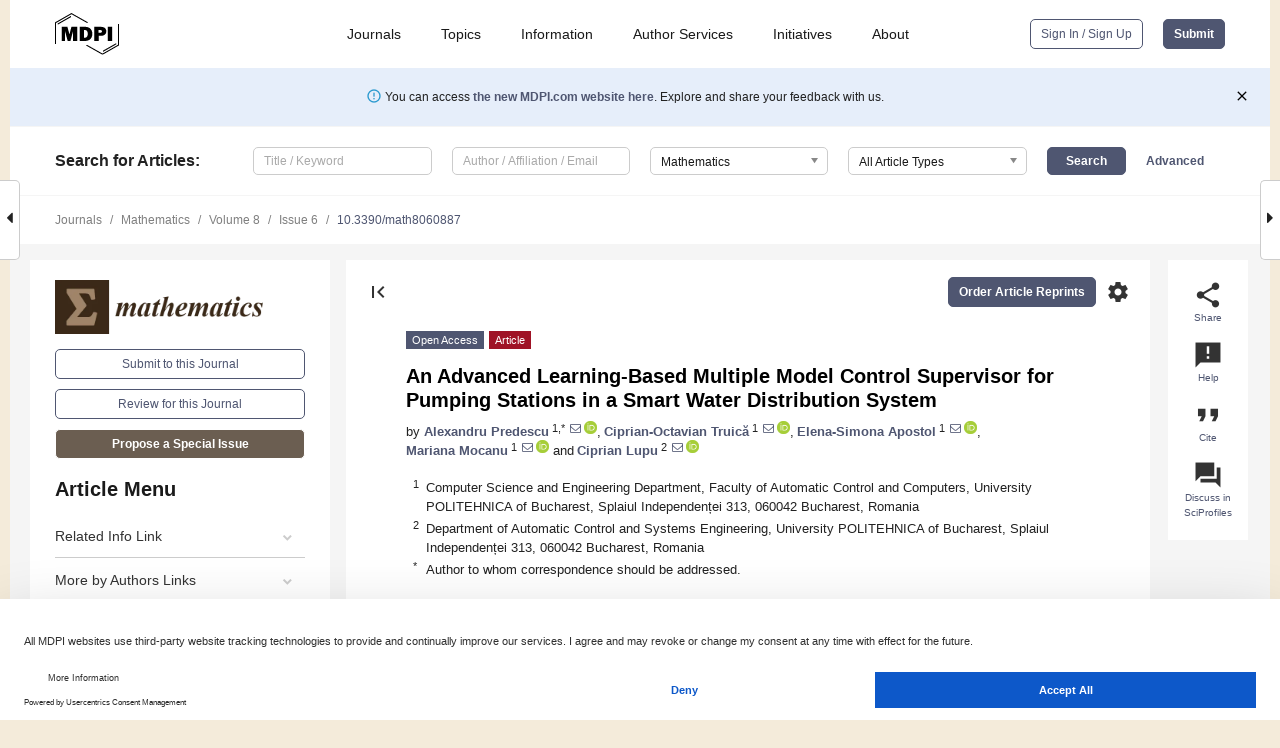

--- FILE ---
content_type: text/html; charset=UTF-8
request_url: https://www.mdpi.com/2227-7390/8/6/887
body_size: 95466
content:


<!DOCTYPE html>
<html lang="en" xmlns:og="http://ogp.me/ns#" xmlns:fb="https://www.facebook.com/2008/fbml">
    <head>
        <meta charset="utf-8">
        <meta http-equiv="X-UA-Compatible" content="IE=edge,chrome=1">
        <meta content="mdpi" name="sso-service" />
                             <meta content="width=device-width, initial-scale=1.0" name="viewport" />        
                <title>An Advanced Learning-Based Multiple Model Control Supervisor for Pumping Stations in a Smart Water Distribution System</title><link rel="stylesheet" href="https://pub.mdpi-res.com/assets/css/font-awesome.min.css?eb190a3a77e5e1ee?1768393762">
        <link rel="stylesheet" href="https://pub.mdpi-res.com/assets/css/jquery.multiselect.css?f56c135cbf4d1483?1768393762">
        <link rel="stylesheet" href="https://pub.mdpi-res.com/assets/css/chosen.min.css?d7ca5ca9441ef9e1?1768393762">

                    <link rel="stylesheet" href="https://pub.mdpi-res.com/assets/css/main2.css?811c15039ec4533e?1768393762">
        
                <link rel="mask-icon" href="https://pub.mdpi-res.com/img/mask-icon-128.svg?c1c7eca266cd7013?1768393762" color="#4f5671">
        <link rel="apple-touch-icon" sizes="180x180" href="https://pub.mdpi-res.com/icon/apple-touch-icon-180x180.png?1768393762">
        <link rel="apple-touch-icon" sizes="152x152" href="https://pub.mdpi-res.com/icon/apple-touch-icon-152x152.png?1768393762">
        <link rel="apple-touch-icon" sizes="144x144" href="https://pub.mdpi-res.com/icon/apple-touch-icon-144x144.png?1768393762">
        <link rel="apple-touch-icon" sizes="120x120" href="https://pub.mdpi-res.com/icon/apple-touch-icon-120x120.png?1768393762">
        <link rel="apple-touch-icon" sizes="114x114" href="https://pub.mdpi-res.com/icon/apple-touch-icon-114x114.png?1768393762">
        <link rel="apple-touch-icon" sizes="76x76"   href="https://pub.mdpi-res.com/icon/apple-touch-icon-76x76.png?1768393762">
        <link rel="apple-touch-icon" sizes="72x72"   href="https://pub.mdpi-res.com/icon/apple-touch-icon-72x72.png?1768393762">
        <link rel="apple-touch-icon" sizes="57x57"   href="https://pub.mdpi-res.com/icon/apple-touch-icon-57x57.png?1768393762">
        <link rel="apple-touch-icon"                 href="https://pub.mdpi-res.com/icon/apple-touch-icon-57x57.png?1768393762">
        <link rel="apple-touch-icon-precomposed"     href="https://pub.mdpi-res.com/icon/apple-touch-icon-57x57.png?1768393762">
                        <link rel="manifest" href="/manifest.json">
        <meta name="theme-color" content="#ffffff">
        <meta name="application-name" content="&nbsp;"/>

            <link rel="apple-touch-startup-image" href="https://pub.mdpi-res.com/img/journals/mathematics-logo-sq.png?798d9ef6976c17b0">
    <link rel="apple-touch-icon" href="https://pub.mdpi-res.com/img/journals/mathematics-logo-sq.png?798d9ef6976c17b0">
    <meta name="msapplication-TileImage" content="https://pub.mdpi-res.com/img/journals/mathematics-logo-sq.png?798d9ef6976c17b0">

            <link rel="stylesheet" href="https://pub.mdpi-res.com/assets/css/jquery-ui-1.10.4.custom.min.css?80647d88647bf347?1768393762">
    <link rel="stylesheet" href="https://pub.mdpi-res.com/assets/css/magnific-popup.min.css?04d343e036f8eecd?1768393762">
    <link rel="stylesheet" href="https://pub.mdpi-res.com/assets/css/xml2html/article-html.css?b5ed6c65b8b7ceb9?1768393762">
            
    <style>

h2, #abstract .related_suggestion_title {
    }

.batch_articles a {
    color: #000;
}

    a, .batch_articles .authors a, a:focus, a:hover, a:active, .batch_articles a:focus, .batch_articles a:hover, li.side-menu-li a {
            }

    span.label a {
        color: #fff;
    }

    #main-content a.title-link:hover,
    #main-content a.title-link:focus,
    #main-content div.generic-item a.title-link:hover,
    #main-content div.generic-item a.title-link:focus {
            }

    #main-content #middle-column .generic-item.article-item a.title-link:hover,
    #main-content #middle-column .generic-item.article-item a.title-link:focus {
            }

    .art-authors a.toEncode {
        color: #333;
        font-weight: 700;
    }

    #main-content #middle-column ul li::before {
            }

    .accordion-navigation.active a.accordion__title,
    .accordion-navigation.active a.accordion__title::after {
            }

    .accordion-navigation li:hover::before,
    .accordion-navigation li:hover a,
    .accordion-navigation li:focus a {
            }

    .relative-size-container .relative-size-image .relative-size {
            }

    .middle-column__help__fixed a:hover i,
            }

    input[type="checkbox"]:checked:after {
            }

    input[type="checkbox"]:not(:disabled):hover:before {
            }

    #main-content .bolded-text {
            }


#main-content .hypothesis-count-container {
    }

#main-content .hypothesis-count-container:before {
    }

.full-size-menu ul li.menu-item .dropdown-wrapper {
    }

.full-size-menu ul li.menu-item > a.open::after {
    }

#title-story .title-story-orbit .orbit-caption {
    #background: url('/img/design/000000_background.png') !important;
    background: url('/img/design/ffffff_background.png') !important;
    color: rgb(51, 51, 51) !important;
}

#main-content .content__container__orbit {
    background-color: #000 !important;
}

#main-content .content__container__journal {
        color: #fff;
}

.html-article-menu .row span {
    }

.html-article-menu .row span.active {
    }

.accordion-navigation__journal .side-menu-li.active::before,
.accordion-navigation__journal .side-menu-li.active a {
    color: rgba(58,41,23,0.75) !important;
    font-weight: 700;
}

.accordion-navigation__journal .side-menu-li:hover::before ,
.accordion-navigation__journal .side-menu-li:hover a {
    color: rgba(58,41,23,0.75) !important;
    }

.side-menu-ul li.active a, .side-menu-ul li.active, .side-menu-ul li.active::before {
    color: rgba(58,41,23,0.75) !important;
}

.side-menu-ul li.active a {
    }

.result-selected, .active-result.highlighted, .active-result:hover,
.result-selected, .active-result.highlighted, .active-result:focus {
        }

.search-container.search-container__default-scheme {
    }

nav.tab-bar .open-small-search.active:after {
    }

.search-container.search-container__default-scheme .custom-accordion-for-small-screen-link::after {
    color: #fff;
}

@media only screen and (max-width: 50em) {
    #main-content .content__container.journal-info {
        color: #fff;
            }

    #main-content .content__container.journal-info a {
        color: #fff;
    }
} 

.button.button--color {
        }

.button.button--color:hover,
.button.button--color:focus {
            }

.button.button--color-journal {
    position: relative;
    background-color: rgba(58,41,23,0.75);
    border-color: #fff;
    color: #fff !important;
}

.button.button--color-journal:hover::before {
    content: '';
    position: absolute;
    top: 0;
    left: 0;
    height: 100%;
    width: 100%;
    background-color: #ffffff;
    opacity: 0.2;
}

.button.button--color-journal:visited,
.button.button--color-journal:hover,
.button.button--color-journal:focus {
    background-color: rgba(58,41,23,0.75);
    border-color: #fff;
    color: #fff !important;
}

.button.button--color path {
    }

.button.button--color:hover path {
    fill: #fff;
}

#main-content #search-refinements .ui-slider-horizontal .ui-slider-range {
    }

.breadcrumb__element:last-of-type a {
    }

#main-header {
    }

#full-size-menu .top-bar, #full-size-menu li.menu-item span.user-email {
    }

.top-bar-section li:not(.has-form) a:not(.button) {
    }

#full-size-menu li.menu-item .dropdown-wrapper li a:hover {
    }

#full-size-menu li.menu-item a:hover, #full-size-menu li.menu.item a:focus, nav.tab-bar a:hover {
    }
#full-size-menu li.menu.item a:active, #full-size-menu li.menu.item a.active {
    }

#full-size-menu li.menu-item a.open-mega-menu.active, #full-size-menu li.menu-item div.mega-menu, a.open-mega-menu.active {
        }

#full-size-menu li.menu-item div.mega-menu li, #full-size-menu li.menu-item div.mega-menu a {
            border-color: #9a9a9a;
}

div.type-section h2 {
                font-size: 20px;
    line-height: 26px;
    font-weight: 300;
}

div.type-section h3 {
    margin-left: 15px;
    margin-bottom: 0px;
    font-weight: 300;
}

.journal-tabs .tab-title.active a {
            }

</style>
    <link rel="stylesheet" href="https://pub.mdpi-res.com/assets/css/slick.css?f38b2db10e01b157?1768393762">

                
    <meta name="title" content="An Advanced Learning-Based Multiple Model Control Supervisor for Pumping Stations in a Smart Water Distribution System">
    <meta name="description" content="Water distribution is fundamental to modern society, and there are many associated challenges in the context of large metropolitan areas. A multi-domain approach is required for designing modern solutions for the existing infrastructure, including control and monitoring systems, data science and Machine Learning. Considering the large scale water distribution networks in metropolitan areas, machine and deep learning algorithms can provide improved adaptability for control applications. This paper presents a monitoring and control machine learning-based architecture for a smart water distribution system. Automated test scenarios and learning methods are proposed and designed to predict the network configuration for a modern implementation of a multiple model control supervisor with increased adaptability to changing operating conditions. The high-level processing and components for smart water distribution systems are supported by the smart meters, providing real-time data, push-based and decoupled software architectures and reactive programming." >
    <link rel="image_src" href="https://pub.mdpi-res.com/img/journals/mathematics-logo.png?798d9ef6976c17b0" >
    <meta name="dc.title" content="An Advanced Learning-Based Multiple Model Control Supervisor for Pumping Stations in a Smart Water Distribution System">

    <meta name="dc.creator" content="Alexandru Predescu">
    <meta name="dc.creator" content="Ciprian-Octavian Truică">
    <meta name="dc.creator" content="Elena-Simona Apostol">
    <meta name="dc.creator" content="Mariana Mocanu">
    <meta name="dc.creator" content="Ciprian Lupu">
    
    <meta name="dc.type" content="Article">
    <meta name="dc.source" content="Mathematics 2020, Vol. 8, Page 887">
    <meta name="dc.date" content="2020-06-01">
    <meta name ="dc.identifier" content="10.3390/math8060887">
    
    <meta name="dc.publisher" content="Multidisciplinary Digital Publishing Institute">
    <meta name="dc.rights" content="http://creativecommons.org/licenses/by/3.0/">
    <meta name="dc.format" content="application/pdf" >
    <meta name="dc.language" content="en" >
    <meta name="dc.description" content="Water distribution is fundamental to modern society, and there are many associated challenges in the context of large metropolitan areas. A multi-domain approach is required for designing modern solutions for the existing infrastructure, including control and monitoring systems, data science and Machine Learning. Considering the large scale water distribution networks in metropolitan areas, machine and deep learning algorithms can provide improved adaptability for control applications. This paper presents a monitoring and control machine learning-based architecture for a smart water distribution system. Automated test scenarios and learning methods are proposed and designed to predict the network configuration for a modern implementation of a multiple model control supervisor with increased adaptability to changing operating conditions. The high-level processing and components for smart water distribution systems are supported by the smart meters, providing real-time data, push-based and decoupled software architectures and reactive programming." >

    <meta name="dc.subject" content="smart water networks" >
    <meta name="dc.subject" content="internet of things" >
    <meta name="dc.subject" content="deep learning" >
    <meta name="dc.subject" content="machine learning" >
    <meta name="dc.subject" content="multiple model control supervisor" >
    
    <meta name ="prism.issn" content="2227-7390">
    <meta name ="prism.publicationName" content="Mathematics">
    <meta name ="prism.publicationDate" content="2020-06-01">
    <meta name ="prism.section" content="Article" >

            <meta name ="prism.volume" content="8">
        <meta name ="prism.number" content="6">
        <meta name ="prism.startingPage" content="887" >

            
    <meta name="citation_issn" content="2227-7390">
    <meta name="citation_journal_title" content="Mathematics">
    <meta name="citation_publisher" content="Multidisciplinary Digital Publishing Institute">
    <meta name="citation_title" content="An Advanced Learning-Based Multiple Model Control Supervisor for Pumping Stations in a Smart Water Distribution System">
    <meta name="citation_publication_date" content="2020/6">
    <meta name="citation_online_date" content="2020/06/01">

            <meta name="citation_volume" content="8">
        <meta name="citation_issue" content="6">
        <meta name="citation_firstpage" content="887">

            
    <meta name="citation_author" content="Predescu, Alexandru">
    <meta name="citation_author" content="Truică, Ciprian-Octavian">
    <meta name="citation_author" content="Apostol, Elena-Simona">
    <meta name="citation_author" content="Mocanu, Mariana">
    <meta name="citation_author" content="Lupu, Ciprian">
    
    <meta name="citation_doi" content="10.3390/math8060887">
    
    <meta name="citation_id" content="mdpi-math8060887">
    <meta name="citation_abstract_html_url" content="https://www.mdpi.com/2227-7390/8/6/887">

    <meta name="citation_pdf_url" content="https://www.mdpi.com/2227-7390/8/6/887/pdf?version=1592789348">
    <link rel="alternate" type="application/pdf" title="PDF Full-Text" href="https://www.mdpi.com/2227-7390/8/6/887/pdf?version=1592789348">
    <meta name="fulltext_pdf" content="https://www.mdpi.com/2227-7390/8/6/887/pdf?version=1592789348">
    
    <meta name="citation_fulltext_html_url" content="https://www.mdpi.com/2227-7390/8/6/887/htm">
    <link rel="alternate" type="text/html" title="HTML Full-Text" href="https://www.mdpi.com/2227-7390/8/6/887/htm">
    <meta name="fulltext_html" content="https://www.mdpi.com/2227-7390/8/6/887/htm">
    
    <link rel="alternate" type="text/xml" title="XML Full-Text" href="https://www.mdpi.com/2227-7390/8/6/887/xml">
    <meta name="fulltext_xml" content="https://www.mdpi.com/2227-7390/8/6/887/xml">
    <meta name="citation_xml_url" content="https://www.mdpi.com/2227-7390/8/6/887/xml">
    
    <meta name="twitter:card" content="summary" />
    <meta name="twitter:site" content="@MDPIOpenAccess" />
    <meta name="twitter:image" content="https://pub.mdpi-res.com/img/journals/mathematics-logo-social.png?798d9ef6976c17b0" />

    <meta property="fb:app_id" content="131189377574"/>
    <meta property="og:site_name" content="MDPI"/>
    <meta property="og:type" content="article"/>
    <meta property="og:url" content="https://www.mdpi.com/2227-7390/8/6/887" />
    <meta property="og:title" content="An Advanced Learning-Based Multiple Model Control Supervisor for Pumping Stations in a Smart Water Distribution System" />
    <meta property="og:description" content="Water distribution is fundamental to modern society, and there are many associated challenges in the context of large metropolitan areas. A multi-domain approach is required for designing modern solutions for the existing infrastructure, including control and monitoring systems, data science and Machine Learning. Considering the large scale water distribution networks in metropolitan areas, machine and deep learning algorithms can provide improved adaptability for control applications. This paper presents a monitoring and control machine learning-based architecture for a smart water distribution system. Automated test scenarios and learning methods are proposed and designed to predict the network configuration for a modern implementation of a multiple model control supervisor with increased adaptability to changing operating conditions. The high-level processing and components for smart water distribution systems are supported by the smart meters, providing real-time data, push-based and decoupled software architectures and reactive programming." />
    <meta property="og:image" content="https://pub.mdpi-res.com/mathematics/mathematics-08-00887/article_deploy/html/images/mathematics-08-00887-g001-550.jpg?1592789433" />
                <link rel="alternate" type="application/rss+xml" title="MDPI Publishing - Latest articles" href="https://www.mdpi.com/rss">
                
        <meta name="google-site-verification" content="PxTlsg7z2S00aHroktQd57fxygEjMiNHydKn3txhvwY">
        <meta name="facebook-domain-verification" content="mcoq8dtq6sb2hf7z29j8w515jjoof7" />

                <script id="usercentrics-cmp" src="https://web.cmp.usercentrics.eu/ui/loader.js" data-ruleset-id="PbAnaGk92sB5Cc" async></script>
        
        <!--[if lt IE 9]>
            <script>var browserIe8 = true;</script>
            <link rel="stylesheet" href="https://pub.mdpi-res.com/assets/css/ie8foundationfix.css?50273beac949cbf0?1768393762">
            <script src="//html5shiv.googlecode.com/svn/trunk/html5.js"></script>
            <script src="//cdnjs.cloudflare.com/ajax/libs/html5shiv/3.6.2/html5shiv.js"></script>
            <script src="//s3.amazonaws.com/nwapi/nwmatcher/nwmatcher-1.2.5-min.js"></script>
            <script src="//html5base.googlecode.com/svn-history/r38/trunk/js/selectivizr-1.0.3b.js"></script>
            <script src="//cdnjs.cloudflare.com/ajax/libs/respond.js/1.1.0/respond.min.js"></script>
            <script src="https://pub.mdpi-res.com/assets/js/ie8/ie8patch.js?9e1d3c689a0471df?1768393762"></script>
            <script src="https://pub.mdpi-res.com/assets/js/ie8/rem.min.js?94b62787dcd6d2f2?1768393762"></script>            
                                                        <![endif]-->

                    <script>
                window.dataLayer = window.dataLayer || [];
                function gtag() { dataLayer.push(arguments); }
                gtag('consent', 'default', {
                    'ad_user_data': 'denied',
                    'ad_personalization': 'denied',
                    'ad_storage': 'denied',
                    'analytics_storage': 'denied',
                    'wait_for_update': 500,
                });
                dataLayer.push({'gtm.start': new Date().getTime(), 'event': 'gtm.js'});

                            </script>

            <script>
                (function(w,d,s,l,i){w[l]=w[l]||[];w[l].push({'gtm.start':
                new Date().getTime(),event:'gtm.js'});var f=d.getElementsByTagName(s)[0],
                j=d.createElement(s),dl=l!='dataLayer'?'&l='+l:'';j.async=true;j.src=
                'https://www.googletagmanager.com/gtm.js?id='+i+dl;f.parentNode.insertBefore(j,f);
                })(window,document,'script','dataLayer','GTM-WPK7SW5');
            </script>

                        
                              <script>!function(e){var n="https://s.go-mpulse.net/boomerang/";if("True"=="True")e.BOOMR_config=e.BOOMR_config||{},e.BOOMR_config.PageParams=e.BOOMR_config.PageParams||{},e.BOOMR_config.PageParams.pci=!0,n="https://s2.go-mpulse.net/boomerang/";if(window.BOOMR_API_key="4MGA4-E5JH8-79LAG-STF7X-79Z92",function(){function e(){if(!o){var e=document.createElement("script");e.id="boomr-scr-as",e.src=window.BOOMR.url,e.async=!0,i.parentNode.appendChild(e),o=!0}}function t(e){o=!0;var n,t,a,r,d=document,O=window;if(window.BOOMR.snippetMethod=e?"if":"i",t=function(e,n){var t=d.createElement("script");t.id=n||"boomr-if-as",t.src=window.BOOMR.url,BOOMR_lstart=(new Date).getTime(),e=e||d.body,e.appendChild(t)},!window.addEventListener&&window.attachEvent&&navigator.userAgent.match(/MSIE [67]\./))return window.BOOMR.snippetMethod="s",void t(i.parentNode,"boomr-async");a=document.createElement("IFRAME"),a.src="about:blank",a.title="",a.role="presentation",a.loading="eager",r=(a.frameElement||a).style,r.width=0,r.height=0,r.border=0,r.display="none",i.parentNode.appendChild(a);try{O=a.contentWindow,d=O.document.open()}catch(_){n=document.domain,a.src="javascript:var d=document.open();d.domain='"+n+"';void(0);",O=a.contentWindow,d=O.document.open()}if(n)d._boomrl=function(){this.domain=n,t()},d.write("<bo"+"dy onload='document._boomrl();'>");else if(O._boomrl=function(){t()},O.addEventListener)O.addEventListener("load",O._boomrl,!1);else if(O.attachEvent)O.attachEvent("onload",O._boomrl);d.close()}function a(e){window.BOOMR_onload=e&&e.timeStamp||(new Date).getTime()}if(!window.BOOMR||!window.BOOMR.version&&!window.BOOMR.snippetExecuted){window.BOOMR=window.BOOMR||{},window.BOOMR.snippetStart=(new Date).getTime(),window.BOOMR.snippetExecuted=!0,window.BOOMR.snippetVersion=12,window.BOOMR.url=n+"4MGA4-E5JH8-79LAG-STF7X-79Z92";var i=document.currentScript||document.getElementsByTagName("script")[0],o=!1,r=document.createElement("link");if(r.relList&&"function"==typeof r.relList.supports&&r.relList.supports("preload")&&"as"in r)window.BOOMR.snippetMethod="p",r.href=window.BOOMR.url,r.rel="preload",r.as="script",r.addEventListener("load",e),r.addEventListener("error",function(){t(!0)}),setTimeout(function(){if(!o)t(!0)},3e3),BOOMR_lstart=(new Date).getTime(),i.parentNode.appendChild(r);else t(!1);if(window.addEventListener)window.addEventListener("load",a,!1);else if(window.attachEvent)window.attachEvent("onload",a)}}(),"".length>0)if(e&&"performance"in e&&e.performance&&"function"==typeof e.performance.setResourceTimingBufferSize)e.performance.setResourceTimingBufferSize();!function(){if(BOOMR=e.BOOMR||{},BOOMR.plugins=BOOMR.plugins||{},!BOOMR.plugins.AK){var n=""=="true"?1:0,t="",a="amlnt5yx24f7g2ljhwda-f-2cc086043-clientnsv4-s.akamaihd.net",i="false"=="true"?2:1,o={"ak.v":"39","ak.cp":"1774948","ak.ai":parseInt("1155516",10),"ak.ol":"0","ak.cr":11,"ak.ipv":4,"ak.proto":"h2","ak.rid":"a06899f5","ak.r":48121,"ak.a2":n,"ak.m":"dscb","ak.n":"essl","ak.bpcip":"3.22.217.0","ak.cport":43196,"ak.gh":"23.62.38.237","ak.quicv":"","ak.tlsv":"tls1.3","ak.0rtt":"","ak.0rtt.ed":"","ak.csrc":"-","ak.acc":"","ak.t":"1768504710","ak.ak":"hOBiQwZUYzCg5VSAfCLimQ==gMr0jBGOLU2WwvzNl3WvbpFFk0ccxvrQJ5tiIsMZdGCTTOGLFXucMOFDyQFZZHXXaGPQlYjqkq1BDEcze1QzczuZ6G1UN6IIpaSxoXckZr93blMm/rueAylzP2nUv4QqDoNoUpwfyrC1BjExrSRbYb1aSd9x5TlZe3MFWeXanVONMGz4Pl3vyPywyn/0f4swuqUNvhJt3oIqJzEBVOypfDfRKLi12mCM1OcNVjbhqKbT95MC2oHQEW7R+ubldy4qLtimY/Ghw5jI7WfdoaVlY6m60UdOz7OP5ILkgMQPfCtzhCT3i+40t5vOMZwCd6EMn0rYurW6cv/7Prri8sOm3iuXuE/OSxxq/4KBsJWX8/4ma7mR3XnRm4iDrwm6vn2D/99bM59lqiAw/QX2r9CaQkwRfybGRWQsaNXmGZ7Gkng=","ak.pv":"21","ak.dpoabenc":"","ak.tf":i};if(""!==t)o["ak.ruds"]=t;var r={i:!1,av:function(n){var t="http.initiator";if(n&&(!n[t]||"spa_hard"===n[t]))o["ak.feo"]=void 0!==e.aFeoApplied?1:0,BOOMR.addVar(o)},rv:function(){var e=["ak.bpcip","ak.cport","ak.cr","ak.csrc","ak.gh","ak.ipv","ak.m","ak.n","ak.ol","ak.proto","ak.quicv","ak.tlsv","ak.0rtt","ak.0rtt.ed","ak.r","ak.acc","ak.t","ak.tf"];BOOMR.removeVar(e)}};BOOMR.plugins.AK={akVars:o,akDNSPreFetchDomain:a,init:function(){if(!r.i){var e=BOOMR.subscribe;e("before_beacon",r.av,null,null),e("onbeacon",r.rv,null,null),r.i=!0}return this},is_complete:function(){return!0}}}}()}(window);</script></head>

    <body>
         
                		        	        		        	
		<div class="direction direction_right" id="small_right" style="border-right-width: 0px; padding:0;">
        <i class="fa fa-caret-right fa-2x"></i>
    </div>

	<div class="big_direction direction_right" id="big_right" style="border-right-width: 0px;">
				<div style="text-align: right;">
									Next Article in Journal<br>
				<div><a href="/2227-7390/8/6/886">A Method of Generating Fuzzy Implications from n Increasing Functions and n + 1 Negations</a></div>
					 			 		Next Article in Special Issue<br>
		 		<div><a href="/2227-7390/8/6/1040">Admissible Perturbation of Demicontractive Operators within Ant Algorithms for Medical Images Edge Detection</a></div>
		 		 		 	</div>
	</div>
	
		<div class="direction" id="small_left" style="border-left-width: 0px">
        <i class="fa fa-caret-left fa-2x"></i>
    </div>
	<div class="big_direction" id="big_left" style="border-left-width: 0px;">
				<div>
									Previous Article in Journal<br>
				<div><a href="/2227-7390/8/6/885">Rational Limit Cycles on Abel Polynomial Equations</a></div>
					 			 		Previous Article in Special Issue<br>
		 		<div><a href="/2227-7390/8/5/771">On the Selective Vehicle Routing Problem</a></div>
		 			 	 	</div>
	</div>
	    <div style="clear: both;"></div>

                    
<div id="menuModal" class="reveal-modal reveal-modal-new reveal-modal-menu" aria-hidden="true" data-reveal role="dialog">
    <div class="menu-container">
        <div class="UI_NavMenu">
            


<div class="content__container " >
    <div class="custom-accordion-for-small-screen-link " >
                            <h2>Journals</h2>
                    </div>

    <div class="target-item custom-accordion-for-small-screen-content show-for-medium-up">
                            <div class="menu-container__links">
                        <div style="width: 100%; float: left;">
                            <a href="/about/journals">Active Journals</a>
                            <a href="/about/journalfinder">Find a Journal</a>
                            <a href="/about/journals/proposal">Journal Proposal</a>
                            <a href="/about/proceedings">Proceedings Series</a>
                        </div>
                    </div>
                    </div>
</div>

            <a href="/topics">
                <h2>Topics</h2>
            </a>

            


<div class="content__container " >
    <div class="custom-accordion-for-small-screen-link " >
                            <h2>Information</h2>
                    </div>

    <div class="target-item custom-accordion-for-small-screen-content show-for-medium-up">
                            <div class="menu-container__links">
                        <div style="width: 100%; max-width: 200px; float: left;">
                            <a href="/authors">For Authors</a>
                            <a href="/reviewers">For Reviewers</a>
                            <a href="/editors">For Editors</a>
                            <a href="/librarians">For Librarians</a>
                            <a href="/publishing_services">For Publishers</a>
                            <a href="/societies">For Societies</a>
                            <a href="/conference_organizers">For Conference Organizers</a>
                        </div>
                        <div style="width: 100%; max-width: 250px; float: left;">
                            <a href="/openaccess">Open Access Policy</a>
                            <a href="/ioap">Institutional Open Access Program</a>
                            <a href="/special_issues_guidelines">Special Issues Guidelines</a>
                            <a href="/editorial_process">Editorial Process</a>
                            <a href="/ethics">Research and Publication Ethics</a>
                            <a href="/apc">Article Processing Charges</a>
                            <a href="/awards">Awards</a>
                            <a href="/testimonials">Testimonials</a>
                        </div>
                    </div>
                    </div>
</div>

            <a href="/authors/english">
                <h2>Author Services</h2>
            </a>

            


<div class="content__container " >
    <div class="custom-accordion-for-small-screen-link " >
                            <h2>Initiatives</h2>
                    </div>

    <div class="target-item custom-accordion-for-small-screen-content show-for-medium-up">
                            <div class="menu-container__links">
                        <div style="width: 100%; float: left;">
                            <a href="https://sciforum.net" target="_blank" rel="noopener noreferrer">Sciforum</a>
                            <a href="https://www.mdpi.com/books" target="_blank" rel="noopener noreferrer">MDPI Books</a>
                            <a href="https://www.preprints.org" target="_blank" rel="noopener noreferrer">Preprints.org</a>
                            <a href="https://www.scilit.com" target="_blank" rel="noopener noreferrer">Scilit</a>
                            <a href="https://sciprofiles.com" target="_blank" rel="noopener noreferrer">SciProfiles</a>
                            <a href="https://encyclopedia.pub" target="_blank" rel="noopener noreferrer">Encyclopedia</a>
                            <a href="https://jams.pub" target="_blank" rel="noopener noreferrer">JAMS</a>
                            <a href="/about/proceedings">Proceedings Series</a>
                        </div>
                    </div>
                    </div>
</div>

            


<div class="content__container " >
    <div class="custom-accordion-for-small-screen-link " >
                            <h2>About</h2>
                    </div>

    <div class="target-item custom-accordion-for-small-screen-content show-for-medium-up">
                            <div class="menu-container__links">
                        <div style="width: 100%; float: left;">
                            <a href="/about">Overview</a>
                            <a href="/about/contact">Contact</a>
                            <a href="https://careers.mdpi.com" target="_blank" rel="noopener noreferrer">Careers</a>
                            <a href="/about/announcements">News</a>
                            <a href="/about/press">Press</a>
                            <a href="http://blog.mdpi.com/" target="_blank" rel="noopener noreferrer">Blog</a>
                        </div>
                    </div>
                    </div>
</div>
        </div>

        <div class="menu-container__buttons">
                            <a class="button UA_SignInUpButton" href="/user/login">Sign In / Sign Up</a>
                    </div>
    </div>
</div>

                
<div id="captchaModal" class="reveal-modal reveal-modal-new reveal-modal-new--small" data-reveal aria-label="Captcha" aria-hidden="true" role="dialog"></div>
        
<div id="actionDisabledModal" class="reveal-modal" data-reveal aria-labelledby="actionDisableModalTitle" aria-hidden="true" role="dialog" style="width: 300px;">
    <h2 id="actionDisableModalTitle">Notice</h2>
    <form action="/email/captcha" method="post" id="emailCaptchaForm">
        <div class="row">
            <div id="js-action-disabled-modal-text" class="small-12 columns">
            </div>
            
            <div id="js-action-disabled-modal-submit" class="small-12 columns" style="margin-top: 10px; display: none;">
                You can make submissions to other journals 
                <a href="https://susy.mdpi.com/user/manuscripts/upload">here</a>.
            </div>
        </div>
    </form>
    <a class="close-reveal-modal" aria-label="Close">
        <i class="material-icons">clear</i>
    </a>
</div>
        
<div id="rssNotificationModal" class="reveal-modal reveal-modal-new" data-reveal aria-labelledby="rssNotificationModalTitle" aria-hidden="true" role="dialog">
    <div class="row">
        <div class="small-12 columns">
            <h2 id="rssNotificationModalTitle">Notice</h2>
            <p>
                You are accessing a machine-readable page. In order to be human-readable, please install an RSS reader.
            </p>
        </div>
    </div>
    <div class="row">
        <div class="small-12 columns">
            <a class="button button--color js-rss-notification-confirm">Continue</a>
            <a class="button button--grey" onclick="$(this).closest('.reveal-modal').find('.close-reveal-modal').click(); return false;">Cancel</a>
        </div>
    </div>
    <a class="close-reveal-modal" aria-label="Close">
        <i class="material-icons">clear</i>
    </a>
</div>
        
<div id="drop-article-label-openaccess" class="f-dropdown medium" data-dropdown-content aria-hidden="true" tabindex="-1">
    <p>
        All articles published by MDPI are made immediately available worldwide under an open access license. No special 
        permission is required to reuse all or part of the article published by MDPI, including figures and tables. For 
        articles published under an open access Creative Common CC BY license, any part of the article may be reused without 
        permission provided that the original article is clearly cited. For more information, please refer to
        <a href="https://www.mdpi.com/openaccess">https://www.mdpi.com/openaccess</a>.
    </p>
</div>

<div id="drop-article-label-feature" class="f-dropdown medium" data-dropdown-content aria-hidden="true" tabindex="-1">
    <p>
        Feature papers represent the most advanced research with significant potential for high impact in the field. A Feature 
        Paper should be a substantial original Article that involves several techniques or approaches, provides an outlook for 
        future research directions and describes possible research applications.
    </p>

    <p>
        Feature papers are submitted upon individual invitation or recommendation by the scientific editors and must receive 
        positive feedback from the reviewers.
    </p>
</div>

<div id="drop-article-label-choice" class="f-dropdown medium" data-dropdown-content aria-hidden="true" tabindex="-1">
    <p>
        Editor’s Choice articles are based on recommendations by the scientific editors of MDPI journals from around the world. 
        Editors select a small number of articles recently published in the journal that they believe will be particularly 
        interesting to readers, or important in the respective research area. The aim is to provide a snapshot of some of the 
        most exciting work published in the various research areas of the journal.

        <div style="margin-top: -10px;">
            <div id="drop-article-label-choice-journal-link" style="display: none; margin-top: -10px; padding-top: 10px;">
            </div>
        </div>
    </p>
</div>

<div id="drop-article-label-resubmission" class="f-dropdown medium" data-dropdown-content aria-hidden="true" tabindex="-1">
    <p>
        Original Submission Date Received: <span id="drop-article-label-resubmission-date"></span>.
    </p>
</div>

                <div id="container">
                        
                <noscript>
                    <div id="no-javascript">
                        You seem to have javascript disabled. Please note that many of the page functionalities won't work as expected without javascript enabled.
                    </div>
                </noscript>

                <div class="fixed">
                    <nav class="tab-bar show-for-medium-down">
                        <div class="row full-width collapse">
                            <div class="medium-3 small-4 columns">
                                <a href="/">
                                    <img class="full-size-menu__mdpi-logo" src="https://pub.mdpi-res.com/img/design/mdpi-pub-logo-black-small1.svg?da3a8dcae975a41c?1768393762" style="width: 64px;" title="MDPI Open Access Journals">
                                </a>
                            </div>
                            <div class="medium-3 small-4 columns right-aligned">
                                <div class="show-for-medium-down">
                                    <a href="#" style="display: none;">
                                        <i class="material-icons" onclick="$('#menuModal').foundation('reveal', 'close'); return false;">clear</i>
                                    </a>

                                    <a class="js-toggle-desktop-layout-link" title="Toggle desktop layout" style="display: none;" href="/toggle_desktop_layout_cookie">
                                        <i class="material-icons">zoom_out_map</i>
                                    </a>

                                                                            <a href="#" class="js-open-small-search open-small-search">
                                            <i class="material-icons show-for-small only">search</i>
                                        </a>
                                    
                                    <a title="MDPI main page" class="js-open-menu" data-reveal-id="menuModal" href="#">
                                        <i class="material-icons">menu</i>
                                    </a>
                                </div>
                            </div>
                        </div>
                    </nav>                       	
                </div>
                
                <section class="main-section">
                    <header>
                        <div class="full-size-menu show-for-large-up">
                             
                                <div class="row full-width">
                                                                        <div class="large-1 columns">
                                        <a href="/">
                                            <img class="full-size-menu__mdpi-logo" src="https://pub.mdpi-res.com/img/design/mdpi-pub-logo-black-small1.svg?da3a8dcae975a41c?1768393762" title="MDPI Open Access Journals">
                                        </a>
                                    </div>

                                                                        <div class="large-8 columns text-right UI_NavMenu">
                                        <ul>
                                            <li class="menu-item"> 
                                                <a href="/about/journals" data-dropdown="journals-dropdown" aria-controls="journals-dropdown" aria-expanded="false" data-options="is_hover: true; hover_timeout: 200">Journals</a>

                                                <ul id="journals-dropdown" class="f-dropdown dropdown-wrapper dropdown-wrapper__small" data-dropdown-content aria-hidden="true" tabindex="-1">
                                                    <li>
                                                        <div class="row">
                                                            <div class="small-12 columns">
                                                                <ul>
                                                                    <li>
                                                                        <a href="/about/journals">
                                                                            Active Journals
                                                                        </a>
                                                                    </li>
                                                                    <li>
                                                                        <a href="/about/journalfinder">
                                                                            Find a Journal
                                                                        </a>
                                                                    </li>
                                                                    <li>
                                                                        <a href="/about/journals/proposal">
                                                                            Journal Proposal
                                                                        </a>
                                                                    </li>
                                                                    <li>
                                                                        <a href="/about/proceedings">
                                                                            Proceedings Series
                                                                        </a>
                                                                    </li>
                                                                </ul>
                                                            </div>
                                                        </div>
                                                    </li>
                                                </ul>
                                            </li>

                                            <li class="menu-item"> 
                                                <a href="/topics">Topics</a>
                                            </li>

                                            <li class="menu-item"> 
                                                <a href="/authors" data-dropdown="information-dropdown" aria-controls="information-dropdown" aria-expanded="false" data-options="is_hover:true; hover_timeout:200">Information</a>

                                                <ul id="information-dropdown" class="f-dropdown dropdown-wrapper" data-dropdown-content aria-hidden="true" tabindex="-1">
                                                    <li>
                                                        <div class="row">
                                                            <div class="small-5 columns right-border">
                                                                <ul>
                                                                    <li>
                                                                        <a href="/authors">For Authors</a>
                                                                    </li>
                                                                    <li>
                                                                        <a href="/reviewers">For Reviewers</a>
                                                                    </li>
                                                                    <li>
                                                                        <a href="/editors">For Editors</a>
                                                                    </li>
                                                                    <li>
                                                                        <a href="/librarians">For Librarians</a>
                                                                    </li>
                                                                    <li>
                                                                        <a href="/publishing_services">For Publishers</a>
                                                                    </li>
                                                                    <li>
                                                                        <a href="/societies">For Societies</a>
                                                                    </li>
                                                                    <li>
                                                                        <a href="/conference_organizers">For Conference Organizers</a>
                                                                    </li>
                                                                </ul>
                                                            </div>

                                                            <div class="small-7 columns">
                                                                <ul>
                                                                    <li>
                                                                        <a href="/openaccess">Open Access Policy</a>
                                                                    </li>
                                                                    <li>
                                                                        <a href="/ioap">Institutional Open Access Program</a>
                                                                    </li>
                                                                    <li>
                                                                        <a href="/special_issues_guidelines">Special Issues Guidelines</a>
                                                                    </li>
                                                                    <li>
                                                                        <a href="/editorial_process">Editorial Process</a>
                                                                    </li>
                                                                    <li>
                                                                        <a href="/ethics">Research and Publication Ethics</a>
                                                                    </li>
                                                                    <li>
                                                                        <a href="/apc">Article Processing Charges</a>
                                                                    </li>
                                                                    <li>
                                                                        <a href="/awards">Awards</a>
                                                                    </li>
                                                                    <li>
                                                                        <a href="/testimonials">Testimonials</a>
                                                                    </li>
                                                                </ul>
                                                            </div>
                                                        </div>
                                                    </li>
                                                </ul>
                                            </li>

                                            <li class="menu-item">
                                                <a href="/authors/english">Author Services</a>
                                            </li>

                                            <li class="menu-item"> 
                                                <a href="/about/initiatives" data-dropdown="initiatives-dropdown" aria-controls="initiatives-dropdown" aria-expanded="false" data-options="is_hover: true; hover_timeout: 200">Initiatives</a>

                                                <ul id="initiatives-dropdown" class="f-dropdown dropdown-wrapper dropdown-wrapper__small" data-dropdown-content aria-hidden="true" tabindex="-1">
                                                    <li>
                                                        <div class="row">
                                                            <div class="small-12 columns">
                                                                <ul>
                                                                    <li>
                                                                        <a href="https://sciforum.net" target="_blank" rel="noopener noreferrer">
                                                                                                                                                        Sciforum
                                                                        </a>
                                                                    </li>
                                                                    <li>
                                                                        <a href="https://www.mdpi.com/books" target="_blank" rel="noopener noreferrer">
                                                                                                                                                        MDPI Books
                                                                        </a>
                                                                    </li>
                                                                    <li>
                                                                        <a href="https://www.preprints.org" target="_blank" rel="noopener noreferrer">
                                                                                                                                                        Preprints.org
                                                                        </a>
                                                                    </li>
                                                                    <li>
                                                                        <a href="https://www.scilit.com" target="_blank" rel="noopener noreferrer">
                                                                                                                                                        Scilit
                                                                        </a>
                                                                    </li>
                                                                    <li>
                                                                        <a href="https://sciprofiles.com" target="_blank" rel="noopener noreferrer">
                                                                            SciProfiles
                                                                        </a>
                                                                    </li>
                                                                    <li>
                                                                        <a href="https://encyclopedia.pub" target="_blank" rel="noopener noreferrer">
                                                                                                                                                        Encyclopedia
                                                                        </a>
                                                                    </li>
                                                                    <li>
                                                                        <a href="https://jams.pub" target="_blank" rel="noopener noreferrer">
                                                                            JAMS
                                                                        </a>
                                                                    </li>
                                                                    <li>
                                                                        <a href="/about/proceedings">
                                                                            Proceedings Series
                                                                        </a>
                                                                    </li>
                                                                </ul>
                                                            </div>
                                                        </div>
                                                    </li>
                                                </ul>
                                            </li>

                                            <li class="menu-item"> 
                                                <a href="/about" data-dropdown="about-dropdown" aria-controls="about-dropdown" aria-expanded="false" data-options="is_hover: true; hover_timeout: 200">About</a>

                                                <ul id="about-dropdown" class="f-dropdown dropdown-wrapper dropdown-wrapper__small" data-dropdown-content aria-hidden="true" tabindex="-1">
                                                    <li>
                                                        <div class="row">
                                                            <div class="small-12 columns">
                                                                <ul>
                                                                    <li>
                                                                        <a href="/about">
                                                                            Overview
                                                                        </a>
                                                                    </li>
                                                                    <li>
                                                                        <a href="/about/contact">
                                                                            Contact
                                                                        </a>
                                                                    </li>
                                                                    <li>
                                                                        <a href="https://careers.mdpi.com" target="_blank" rel="noopener noreferrer">
                                                                            Careers
                                                                        </a>
                                                                    </li>
                                                                    <li> 
                                                                        <a href="/about/announcements">
                                                                            News
                                                                        </a>
                                                                    </li>
                                                                    <li> 
                                                                        <a href="/about/press">
                                                                            Press
                                                                        </a>
                                                                    </li>
                                                                    <li>
                                                                        <a href="http://blog.mdpi.com/" target="_blank" rel="noopener noreferrer">
                                                                            Blog
                                                                        </a>
                                                                    </li>
                                                                </ul>
                                                            </div>
                                                        </div>
                                                    </li>
                                                </ul>
                                            </li>

                                                                                    </ul>
                                    </div>

                                    <div class="large-3 columns text-right full-size-menu__buttons">
                                        <div>
                                                                                            <a class="button button--default-inversed UA_SignInUpButton" href="/user/login">Sign In / Sign Up</a>
                                            
                                                <a class="button button--default js-journal-active-only-link js-journal-active-only-submit-link UC_NavSubmitButton" href="            https://susy.mdpi.com/user/manuscripts/upload?journal=mathematics
    " data-disabledmessage="new submissions are not possible.">Submit</a>
                                        </div>
                                    </div>
                                </div>
                            </div>

                            <div class="row full-width new-website-link-banner" style="padding: 20px 50px 20px 20px; background-color: #E6EEFA; position: relative; display: none;">
                                <div class="small-12 columns" style="padding: 0; margin: 0; text-align: center;">
                                    <i class="material-icons" style="font-size: 16px; color: #2C9ACF; position: relative; top: -2px;">error_outline</i>
                                    You can access <a href="https://www.mdpi.com/redirect/new_site">the new MDPI.com website here</a>. Explore and share your feedback with us.
                                    <a href="#" class="new-website-link-banner-close"><i class="material-icons" style="font-size: 16px; color: #000000; position: absolute; right: -30px; top: 0px;">close</i></a>
                                </div>
                            </div>

                                                            <div class="header-divider">&nbsp;</div>
                            
                                                            <div class="search-container hide-for-small-down row search-container__homepage-scheme">
                                                                                                                        
















<form id="basic_search" style="background-color: inherit !important;" class="large-12 medium-12 columns " action="/search" method="get">

    <div class="row search-container__main-elements">
            
            <div class="large-2 medium-2 small-12 columns text-right1 small-only-text-left">
        <div class="show-for-medium-up">
            <div class="search-input-label">&nbsp;</div>
        </div>
            <span class="search-container__title">Search<span class="hide-for-medium"> for Articles</span><span class="hide-for-small">:</span></span>
    
    </div>


        <div class="custom-accordion-for-small-screen-content">
                
                <div class="large-2 medium-2 small-6 columns ">
        <div class="">
            <div class="search-input-label">Title / Keyword</div>
        </div>
                <input type="text" placeholder="Title / Keyword" id="q" tabindex="1" name="q" value="" />
    
    </div>


                
                <div class="large-2 medium-2 small-6 columns ">
        <div class="">
            <div class="search-input-label">Author / Affiliation / Email</div>
        </div>
                <input type="text" id="authors" placeholder="Author / Affiliation / Email" tabindex="2" name="authors" value="" />
    
    </div>


                
                <div class="large-2 medium-2 small-6 columns ">
        <div class="">
            <div class="search-input-label">Journal</div>
        </div>
                <select id="journal" tabindex="3" name="journal" class="chosen-select">
            <option value="">All Journals</option>
             
                        <option value="accountaudit" >
                                    Accounting and Auditing
                            </option>
             
                        <option value="acoustics" >
                                    Acoustics
                            </option>
             
                        <option value="amh" >
                                    Acta Microbiologica Hellenica (AMH)
                            </option>
             
                        <option value="actuators" >
                                    Actuators
                            </option>
             
                        <option value="adhesives" >
                                    Adhesives
                            </option>
             
                        <option value="admsci" >
                                    Administrative Sciences
                            </option>
             
                        <option value="adolescents" >
                                    Adolescents
                            </option>
             
                        <option value="arm" >
                                    Advances in Respiratory Medicine (ARM)
                            </option>
             
                        <option value="aerobiology" >
                                    Aerobiology
                            </option>
             
                        <option value="aerospace" >
                                    Aerospace
                            </option>
             
                        <option value="agriculture" >
                                    Agriculture
                            </option>
             
                        <option value="agriengineering" >
                                    AgriEngineering
                            </option>
             
                        <option value="agrochemicals" >
                                    Agrochemicals
                            </option>
             
                        <option value="agronomy" >
                                    Agronomy
                            </option>
             
                        <option value="ai" >
                                    AI
                            </option>
             
                        <option value="aichem" >
                                    AI Chemistry
                            </option>
             
                        <option value="aieng" >
                                    AI for Engineering
                            </option>
             
                        <option value="aieduc" >
                                    AI in Education
                            </option>
             
                        <option value="aimed" >
                                    AI in Medicine
                            </option>
             
                        <option value="aimater" >
                                    AI Materials
                            </option>
             
                        <option value="aisens" >
                                    AI Sensors
                            </option>
             
                        <option value="air" >
                                    Air
                            </option>
             
                        <option value="algorithms" >
                                    Algorithms
                            </option>
             
                        <option value="allergies" >
                                    Allergies
                            </option>
             
                        <option value="alloys" >
                                    Alloys
                            </option>
             
                        <option value="analog" >
                                    Analog
                            </option>
             
                        <option value="analytica" >
                                    Analytica
                            </option>
             
                        <option value="analytics" >
                                    Analytics
                            </option>
             
                        <option value="anatomia" >
                                    Anatomia
                            </option>
             
                        <option value="anesthres" >
                                    Anesthesia Research
                            </option>
             
                        <option value="animals" >
                                    Animals
                            </option>
             
                        <option value="antibiotics" >
                                    Antibiotics
                            </option>
             
                        <option value="antibodies" >
                                    Antibodies
                            </option>
             
                        <option value="antioxidants" >
                                    Antioxidants
                            </option>
             
                        <option value="applbiosci" >
                                    Applied Biosciences
                            </option>
             
                        <option value="applmech" >
                                    Applied Mechanics
                            </option>
             
                        <option value="applmicrobiol" >
                                    Applied Microbiology
                            </option>
             
                        <option value="applnano" >
                                    Applied Nano
                            </option>
             
                        <option value="applsci" >
                                    Applied Sciences
                            </option>
             
                        <option value="asi" >
                                    Applied System Innovation (ASI)
                            </option>
             
                        <option value="appliedchem" >
                                    AppliedChem
                            </option>
             
                        <option value="appliedmath" >
                                    AppliedMath
                            </option>
             
                        <option value="appliedphys" >
                                    AppliedPhys
                            </option>
             
                        <option value="aquacj" >
                                    Aquaculture Journal
                            </option>
             
                        <option value="architecture" >
                                    Architecture
                            </option>
             
                        <option value="arthropoda" >
                                    Arthropoda
                            </option>
             
                        <option value="arts" >
                                    Arts
                            </option>
             
                        <option value="astronautics" >
                                    Astronautics
                            </option>
             
                        <option value="astronomy" >
                                    Astronomy
                            </option>
             
                        <option value="atmosphere" >
                                    Atmosphere
                            </option>
             
                        <option value="atoms" >
                                    Atoms
                            </option>
             
                        <option value="audiolres" >
                                    Audiology Research
                            </option>
             
                        <option value="automation" >
                                    Automation
                            </option>
             
                        <option value="axioms" >
                                    Axioms
                            </option>
             
                        <option value="bacteria" >
                                    Bacteria
                            </option>
             
                        <option value="batteries" >
                                    Batteries
                            </option>
             
                        <option value="behavsci" >
                                    Behavioral Sciences
                            </option>
             
                        <option value="beverages" >
                                    Beverages
                            </option>
             
                        <option value="BDCC" >
                                    Big Data and Cognitive Computing (BDCC)
                            </option>
             
                        <option value="biochem" >
                                    BioChem
                            </option>
             
                        <option value="bioengineering" >
                                    Bioengineering
                            </option>
             
                        <option value="biologics" >
                                    Biologics
                            </option>
             
                        <option value="biology" >
                                    Biology
                            </option>
             
                        <option value="blsf" >
                                    Biology and Life Sciences Forum
                            </option>
             
                        <option value="biomass" >
                                    Biomass
                            </option>
             
                        <option value="biomechanics" >
                                    Biomechanics
                            </option>
             
                        <option value="biomed" >
                                    BioMed
                            </option>
             
                        <option value="biomedicines" >
                                    Biomedicines
                            </option>
             
                        <option value="biomedinformatics" >
                                    BioMedInformatics
                            </option>
             
                        <option value="biomimetics" >
                                    Biomimetics
                            </option>
             
                        <option value="biomolecules" >
                                    Biomolecules
                            </option>
             
                        <option value="biophysica" >
                                    Biophysica
                            </option>
             
                        <option value="bioresourbioprod" >
                                    Bioresources and Bioproducts
                            </option>
             
                        <option value="biosensors" >
                                    Biosensors
                            </option>
             
                        <option value="biosphere" >
                                    Biosphere
                            </option>
             
                        <option value="biotech" >
                                    BioTech
                            </option>
             
                        <option value="birds" >
                                    Birds
                            </option>
             
                        <option value="blockchains" >
                                    Blockchains
                            </option>
             
                        <option value="brainsci" >
                                    Brain Sciences
                            </option>
             
                        <option value="buildings" >
                                    Buildings
                            </option>
             
                        <option value="businesses" >
                                    Businesses
                            </option>
             
                        <option value="carbon" >
                                    C (Journal of Carbon Research)
                            </option>
             
                        <option value="cancers" >
                                    Cancers
                            </option>
             
                        <option value="cardiogenetics" >
                                    Cardiogenetics
                            </option>
             
                        <option value="cardiovascmed" >
                                    Cardiovascular Medicine
                            </option>
             
                        <option value="catalysts" >
                                    Catalysts
                            </option>
             
                        <option value="cells" >
                                    Cells
                            </option>
             
                        <option value="ceramics" >
                                    Ceramics
                            </option>
             
                        <option value="challenges" >
                                    Challenges
                            </option>
             
                        <option value="ChemEngineering" >
                                    ChemEngineering
                            </option>
             
                        <option value="chemistry" >
                                    Chemistry
                            </option>
             
                        <option value="chemproc" >
                                    Chemistry Proceedings
                            </option>
             
                        <option value="chemosensors" >
                                    Chemosensors
                            </option>
             
                        <option value="children" >
                                    Children
                            </option>
             
                        <option value="chips" >
                                    Chips
                            </option>
             
                        <option value="civileng" >
                                    CivilEng
                            </option>
             
                        <option value="cleantechnol" >
                                    Clean Technologies (Clean Technol.)
                            </option>
             
                        <option value="climate" >
                                    Climate
                            </option>
             
                        <option value="ctn" >
                                    Clinical and Translational Neuroscience (CTN)
                            </option>
             
                        <option value="clinbioenerg" >
                                    Clinical Bioenergetics
                            </option>
             
                        <option value="clinpract" >
                                    Clinics and Practice
                            </option>
             
                        <option value="clockssleep" >
                                    Clocks &amp; Sleep
                            </option>
             
                        <option value="coasts" >
                                    Coasts
                            </option>
             
                        <option value="coatings" >
                                    Coatings
                            </option>
             
                        <option value="colloids" >
                                    Colloids and Interfaces
                            </option>
             
                        <option value="colorants" >
                                    Colorants
                            </option>
             
                        <option value="commodities" >
                                    Commodities
                            </option>
             
                        <option value="complexities" >
                                    Complexities
                            </option>
             
                        <option value="complications" >
                                    Complications
                            </option>
             
                        <option value="compounds" >
                                    Compounds
                            </option>
             
                        <option value="computation" >
                                    Computation
                            </option>
             
                        <option value="csmf" >
                                    Computer Sciences &amp; Mathematics Forum
                            </option>
             
                        <option value="computers" >
                                    Computers
                            </option>
             
                        <option value="condensedmatter" >
                                    Condensed Matter
                            </option>
             
                        <option value="conservation" >
                                    Conservation
                            </option>
             
                        <option value="constrmater" >
                                    Construction Materials
                            </option>
             
                        <option value="cmd" >
                                    Corrosion and Materials Degradation (CMD)
                            </option>
             
                        <option value="cosmetics" >
                                    Cosmetics
                            </option>
             
                        <option value="covid" >
                                    COVID
                            </option>
             
                        <option value="cmtr" >
                                    Craniomaxillofacial Trauma &amp; Reconstruction (CMTR)
                            </option>
             
                        <option value="crops" >
                                    Crops
                            </option>
             
                        <option value="cryo" >
                                    Cryo
                            </option>
             
                        <option value="cryptography" >
                                    Cryptography
                            </option>
             
                        <option value="crystals" >
                                    Crystals
                            </option>
             
                        <option value="culture" >
                                    Culture
                            </option>
             
                        <option value="cimb" >
                                    Current Issues in Molecular Biology (CIMB)
                            </option>
             
                        <option value="curroncol" >
                                    Current Oncology
                            </option>
             
                        <option value="dairy" >
                                    Dairy
                            </option>
             
                        <option value="data" >
                                    Data
                            </option>
             
                        <option value="dentistry" >
                                    Dentistry Journal
                            </option>
             
                        <option value="dermato" >
                                    Dermato
                            </option>
             
                        <option value="dermatopathology" >
                                    Dermatopathology
                            </option>
             
                        <option value="designs" >
                                    Designs
                            </option>
             
                        <option value="diabetology" >
                                    Diabetology
                            </option>
             
                        <option value="diagnostics" >
                                    Diagnostics
                            </option>
             
                        <option value="dietetics" >
                                    Dietetics
                            </option>
             
                        <option value="digital" >
                                    Digital
                            </option>
             
                        <option value="disabilities" >
                                    Disabilities
                            </option>
             
                        <option value="diseases" >
                                    Diseases
                            </option>
             
                        <option value="diversity" >
                                    Diversity
                            </option>
             
                        <option value="dna" >
                                    DNA
                            </option>
             
                        <option value="drones" >
                                    Drones
                            </option>
             
                        <option value="ddc" >
                                    Drugs and Drug Candidates (DDC)
                            </option>
             
                        <option value="dynamics" >
                                    Dynamics
                            </option>
             
                        <option value="earth" >
                                    Earth
                            </option>
             
                        <option value="ecologies" >
                                    Ecologies
                            </option>
             
                        <option value="econometrics" >
                                    Econometrics
                            </option>
             
                        <option value="economies" >
                                    Economies
                            </option>
             
                        <option value="education" >
                                    Education Sciences
                            </option>
             
                        <option value="electricity" >
                                    Electricity
                            </option>
             
                        <option value="electrochem" >
                                    Electrochem
                            </option>
             
                        <option value="electronicmat" >
                                    Electronic Materials
                            </option>
             
                        <option value="electronics" >
                                    Electronics
                            </option>
             
                        <option value="ecm" >
                                    Emergency Care and Medicine
                            </option>
             
                        <option value="encyclopedia" >
                                    Encyclopedia
                            </option>
             
                        <option value="endocrines" >
                                    Endocrines
                            </option>
             
                        <option value="energies" >
                                    Energies
                            </option>
             
                        <option value="esa" >
                                    Energy Storage and Applications (ESA)
                            </option>
             
                        <option value="eng" >
                                    Eng
                            </option>
             
                        <option value="engproc" >
                                    Engineering Proceedings
                            </option>
             
                        <option value="edm" >
                                    Entropic and Disordered Matter (EDM)
                            </option>
             
                        <option value="entropy" >
                                    Entropy
                            </option>
             
                        <option value="eesp" >
                                    Environmental and Earth Sciences Proceedings
                            </option>
             
                        <option value="environments" >
                                    Environments
                            </option>
             
                        <option value="epidemiologia" >
                                    Epidemiologia
                            </option>
             
                        <option value="epigenomes" >
                                    Epigenomes
                            </option>
             
                        <option value="ebj" >
                                    European Burn Journal (EBJ)
                            </option>
             
                        <option value="ejihpe" >
                                    European Journal of Investigation in Health, Psychology and Education (EJIHPE)
                            </option>
             
                        <option value="famsci" >
                                    Family Sciences
                            </option>
             
                        <option value="fermentation" >
                                    Fermentation
                            </option>
             
                        <option value="fibers" >
                                    Fibers
                            </option>
             
                        <option value="fintech" >
                                    FinTech
                            </option>
             
                        <option value="fire" >
                                    Fire
                            </option>
             
                        <option value="fishes" >
                                    Fishes
                            </option>
             
                        <option value="fluids" >
                                    Fluids
                            </option>
             
                        <option value="foods" >
                                    Foods
                            </option>
             
                        <option value="forecasting" >
                                    Forecasting
                            </option>
             
                        <option value="forensicsci" >
                                    Forensic Sciences
                            </option>
             
                        <option value="forests" >
                                    Forests
                            </option>
             
                        <option value="fossstud" >
                                    Fossil Studies
                            </option>
             
                        <option value="foundations" >
                                    Foundations
                            </option>
             
                        <option value="fractalfract" >
                                    Fractal and Fractional (Fractal Fract)
                            </option>
             
                        <option value="fuels" >
                                    Fuels
                            </option>
             
                        <option value="future" >
                                    Future
                            </option>
             
                        <option value="futureinternet" >
                                    Future Internet
                            </option>
             
                        <option value="futurepharmacol" >
                                    Future Pharmacology
                            </option>
             
                        <option value="futuretransp" >
                                    Future Transportation
                            </option>
             
                        <option value="galaxies" >
                                    Galaxies
                            </option>
             
                        <option value="games" >
                                    Games
                            </option>
             
                        <option value="gases" >
                                    Gases
                            </option>
             
                        <option value="gastroent" >
                                    Gastroenterology Insights
                            </option>
             
                        <option value="gastrointestdisord" >
                                    Gastrointestinal Disorders
                            </option>
             
                        <option value="gastronomy" >
                                    Gastronomy
                            </option>
             
                        <option value="gels" >
                                    Gels
                            </option>
             
                        <option value="genealogy" >
                                    Genealogy
                            </option>
             
                        <option value="genes" >
                                    Genes
                            </option>
             
                        <option value="geographies" >
                                    Geographies
                            </option>
             
                        <option value="geohazards" >
                                    GeoHazards
                            </option>
             
                        <option value="geomatics" >
                                    Geomatics
                            </option>
             
                        <option value="geometry" >
                                    Geometry
                            </option>
             
                        <option value="geosciences" >
                                    Geosciences
                            </option>
             
                        <option value="geotechnics" >
                                    Geotechnics
                            </option>
             
                        <option value="geriatrics" >
                                    Geriatrics
                            </option>
             
                        <option value="germs" >
                                    Germs
                            </option>
             
                        <option value="glacies" >
                                    Glacies
                            </option>
             
                        <option value="gucdd" >
                                    Gout, Urate, and Crystal Deposition Disease (GUCDD)
                            </option>
             
                        <option value="grasses" >
                                    Grasses
                            </option>
             
                        <option value="greenhealth" >
                                    Green Health
                            </option>
             
                        <option value="hardware" >
                                    Hardware
                            </option>
             
                        <option value="healthcare" >
                                    Healthcare
                            </option>
             
                        <option value="hearts" >
                                    Hearts
                            </option>
             
                        <option value="hemato" >
                                    Hemato
                            </option>
             
                        <option value="hematolrep" >
                                    Hematology Reports
                            </option>
             
                        <option value="heritage" >
                                    Heritage
                            </option>
             
                        <option value="histories" >
                                    Histories
                            </option>
             
                        <option value="horticulturae" >
                                    Horticulturae
                            </option>
             
                        <option value="hospitals" >
                                    Hospitals
                            </option>
             
                        <option value="humanities" >
                                    Humanities
                            </option>
             
                        <option value="humans" >
                                    Humans
                            </option>
             
                        <option value="hydrobiology" >
                                    Hydrobiology
                            </option>
             
                        <option value="hydrogen" >
                                    Hydrogen
                            </option>
             
                        <option value="hydrology" >
                                    Hydrology
                            </option>
             
                        <option value="hydropower" >
                                    Hydropower
                            </option>
             
                        <option value="hygiene" >
                                    Hygiene
                            </option>
             
                        <option value="immuno" >
                                    Immuno
                            </option>
             
                        <option value="idr" >
                                    Infectious Disease Reports
                            </option>
             
                        <option value="informatics" >
                                    Informatics
                            </option>
             
                        <option value="information" >
                                    Information
                            </option>
             
                        <option value="infrastructures" >
                                    Infrastructures
                            </option>
             
                        <option value="inorganics" >
                                    Inorganics
                            </option>
             
                        <option value="insects" >
                                    Insects
                            </option>
             
                        <option value="instruments" >
                                    Instruments
                            </option>
             
                        <option value="iic" >
                                    Intelligent Infrastructure and Construction
                            </option>
             
                        <option value="ijcs" >
                                    International Journal of Cognitive Sciences (IJCS)
                            </option>
             
                        <option value="ijem" >
                                    International Journal of Environmental Medicine (IJEM)
                            </option>
             
                        <option value="ijerph" >
                                    International Journal of Environmental Research and Public Health (IJERPH)
                            </option>
             
                        <option value="ijfs" >
                                    International Journal of Financial Studies (IJFS)
                            </option>
             
                        <option value="ijms" >
                                    International Journal of Molecular Sciences (IJMS)
                            </option>
             
                        <option value="IJNS" >
                                    International Journal of Neonatal Screening (IJNS)
                            </option>
             
                        <option value="ijom" >
                                    International Journal of Orofacial Myology and Myofunctional Therapy (IJOM)
                            </option>
             
                        <option value="ijpb" >
                                    International Journal of Plant Biology (IJPB)
                            </option>
             
                        <option value="ijt" >
                                    International Journal of Topology
                            </option>
             
                        <option value="ijtm" >
                                    International Journal of Translational Medicine (IJTM)
                            </option>
             
                        <option value="ijtpp" >
                                    International Journal of Turbomachinery, Propulsion and Power (IJTPP)
                            </option>
             
                        <option value="ime" >
                                    International Medical Education (IME)
                            </option>
             
                        <option value="inventions" >
                                    Inventions
                            </option>
             
                        <option value="IoT" >
                                    IoT
                            </option>
             
                        <option value="ijgi" >
                                    ISPRS International Journal of Geo-Information (IJGI)
                            </option>
             
                        <option value="J" >
                                    J
                            </option>
             
                        <option value="jaestheticmed" >
                                    Journal of Aesthetic Medicine (J. Aesthetic Med.)
                            </option>
             
                        <option value="jal" >
                                    Journal of Ageing and Longevity (JAL)
                            </option>
             
                        <option value="jcrm" >
                                    Journal of CardioRenal Medicine (JCRM)
                            </option>
             
                        <option value="jcdd" >
                                    Journal of Cardiovascular Development and Disease (JCDD)
                            </option>
             
                        <option value="jcto" >
                                    Journal of Clinical &amp; Translational Ophthalmology (JCTO)
                            </option>
             
                        <option value="jcm" >
                                    Journal of Clinical Medicine (JCM)
                            </option>
             
                        <option value="jcs" >
                                    Journal of Composites Science (J. Compos. Sci.)
                            </option>
             
                        <option value="jcp" >
                                    Journal of Cybersecurity and Privacy (JCP)
                            </option>
             
                        <option value="jdad" >
                                    Journal of Dementia and Alzheimer&#039;s Disease (JDAD)
                            </option>
             
                        <option value="jdb" >
                                    Journal of Developmental Biology (JDB)
                            </option>
             
                        <option value="jeta" >
                                    Journal of Experimental and Theoretical Analyses (JETA)
                            </option>
             
                        <option value="jemr" >
                                    Journal of Eye Movement Research (JEMR)
                            </option>
             
                        <option value="jfb" >
                                    Journal of Functional Biomaterials (JFB)
                            </option>
             
                        <option value="jfmk" >
                                    Journal of Functional Morphology and Kinesiology (JFMK)
                            </option>
             
                        <option value="jof" >
                                    Journal of Fungi (JoF)
                            </option>
             
                        <option value="jimaging" >
                                    Journal of Imaging (J. Imaging)
                            </option>
             
                        <option value="joi" >
                                    Journal of Innovation
                            </option>
             
                        <option value="jintelligence" >
                                    Journal of Intelligence (J. Intell.)
                            </option>
             
                        <option value="jdream" >
                                    Journal of Interdisciplinary Research Applied to Medicine (JDReAM)
                            </option>
             
                        <option value="jlpea" >
                                    Journal of Low Power Electronics and Applications (JLPEA)
                            </option>
             
                        <option value="jmmp" >
                                    Journal of Manufacturing and Materials Processing (JMMP)
                            </option>
             
                        <option value="jmse" >
                                    Journal of Marine Science and Engineering (JMSE)
                            </option>
             
                        <option value="jmahp" >
                                    Journal of Market Access &amp; Health Policy (JMAHP)
                            </option>
             
                        <option value="jmms" >
                                    Journal of Mind and Medical Sciences (JMMS)
                            </option>
             
                        <option value="jmp" >
                                    Journal of Molecular Pathology (JMP)
                            </option>
             
                        <option value="jnt" >
                                    Journal of Nanotheranostics (JNT)
                            </option>
             
                        <option value="jne" >
                                    Journal of Nuclear Engineering (JNE)
                            </option>
             
                        <option value="ohbm" >
                                    Journal of Otorhinolaryngology, Hearing and Balance Medicine (JOHBM)
                            </option>
             
                        <option value="jop" >
                                    Journal of Parks
                            </option>
             
                        <option value="jpm" >
                                    Journal of Personalized Medicine (JPM)
                            </option>
             
                        <option value="jpbi" >
                                    Journal of Pharmaceutical and BioTech Industry (JPBI)
                            </option>
             
                        <option value="jphytomed" >
                                    Journal of Phytomedicine
                            </option>
             
                        <option value="jor" >
                                    Journal of Respiration (JoR)
                            </option>
             
                        <option value="jrfm" >
                                    Journal of Risk and Financial Management (JRFM)
                            </option>
             
                        <option value="jsan" >
                                    Journal of Sensor and Actuator Networks (JSAN)
                            </option>
             
                        <option value="joma" >
                                    Journal of the Oman Medical Association (JOMA)
                            </option>
             
                        <option value="jtaer" >
                                    Journal of Theoretical and Applied Electronic Commerce Research (JTAER)
                            </option>
             
                        <option value="jvd" >
                                    Journal of Vascular Diseases (JVD)
                            </option>
             
                        <option value="jox" >
                                    Journal of Xenobiotics (JoX)
                            </option>
             
                        <option value="jzbg" >
                                    Journal of Zoological and Botanical Gardens (JZBG)
                            </option>
             
                        <option value="journalmedia" >
                                    Journalism and Media
                            </option>
             
                        <option value="kidneydial" >
                                    Kidney and Dialysis
                            </option>
             
                        <option value="kinasesphosphatases" >
                                    Kinases and Phosphatases
                            </option>
             
                        <option value="knowledge" >
                                    Knowledge
                            </option>
             
                        <option value="labmed" >
                                    LabMed
                            </option>
             
                        <option value="laboratories" >
                                    Laboratories
                            </option>
             
                        <option value="land" >
                                    Land
                            </option>
             
                        <option value="languages" >
                                    Languages
                            </option>
             
                        <option value="laws" >
                                    Laws
                            </option>
             
                        <option value="life" >
                                    Life
                            </option>
             
                        <option value="lights" >
                                    Lights
                            </option>
             
                        <option value="limnolrev" >
                                    Limnological Review
                            </option>
             
                        <option value="lipidology" >
                                    Lipidology
                            </option>
             
                        <option value="liquids" >
                                    Liquids
                            </option>
             
                        <option value="literature" >
                                    Literature
                            </option>
             
                        <option value="livers" >
                                    Livers
                            </option>
             
                        <option value="logics" >
                                    Logics
                            </option>
             
                        <option value="logistics" >
                                    Logistics
                            </option>
             
                        <option value="lubricants" >
                                    Lubricants
                            </option>
             
                        <option value="lymphatics" >
                                    Lymphatics
                            </option>
             
                        <option value="make" >
                                    Machine Learning and Knowledge Extraction (MAKE)
                            </option>
             
                        <option value="machines" >
                                    Machines
                            </option>
             
                        <option value="macromol" >
                                    Macromol
                            </option>
             
                        <option value="magnetism" >
                                    Magnetism
                            </option>
             
                        <option value="magnetochemistry" >
                                    Magnetochemistry
                            </option>
             
                        <option value="marinedrugs" >
                                    Marine Drugs
                            </option>
             
                        <option value="materials" >
                                    Materials
                            </option>
             
                        <option value="materproc" >
                                    Materials Proceedings
                            </option>
             
                        <option value="mca" >
                                    Mathematical and Computational Applications (MCA)
                            </option>
             
                        <option value="mathematics" selected='selected'>
                                    Mathematics
                            </option>
             
                        <option value="medsci" >
                                    Medical Sciences
                            </option>
             
                        <option value="msf" >
                                    Medical Sciences Forum
                            </option>
             
                        <option value="medicina" >
                                    Medicina
                            </option>
             
                        <option value="medicines" >
                                    Medicines
                            </option>
             
                        <option value="membranes" >
                                    Membranes
                            </option>
             
                        <option value="merits" >
                                    Merits
                            </option>
             
                        <option value="metabolites" >
                                    Metabolites
                            </option>
             
                        <option value="metals" >
                                    Metals
                            </option>
             
                        <option value="meteorology" >
                                    Meteorology
                            </option>
             
                        <option value="methane" >
                                    Methane
                            </option>
             
                        <option value="mps" >
                                    Methods and Protocols (MPs)
                            </option>
             
                        <option value="metrics" >
                                    Metrics
                            </option>
             
                        <option value="metrology" >
                                    Metrology
                            </option>
             
                        <option value="micro" >
                                    Micro
                            </option>
             
                        <option value="microbiolres" >
                                    Microbiology Research
                            </option>
             
                        <option value="microelectronics" >
                                    Microelectronics
                            </option>
             
                        <option value="micromachines" >
                                    Micromachines
                            </option>
             
                        <option value="microorganisms" >
                                    Microorganisms
                            </option>
             
                        <option value="microplastics" >
                                    Microplastics
                            </option>
             
                        <option value="microwave" >
                                    Microwave
                            </option>
             
                        <option value="minerals" >
                                    Minerals
                            </option>
             
                        <option value="mining" >
                                    Mining
                            </option>
             
                        <option value="modelling" >
                                    Modelling
                            </option>
             
                        <option value="mmphys" >
                                    Modern Mathematical Physics
                            </option>
             
                        <option value="molbank" >
                                    Molbank
                            </option>
             
                        <option value="molecules" >
                                    Molecules
                            </option>
             
                        <option value="multimedia" >
                                    Multimedia
                            </option>
             
                        <option value="mti" >
                                    Multimodal Technologies and Interaction (MTI)
                            </option>
             
                        <option value="muscles" >
                                    Muscles
                            </option>
             
                        <option value="nanoenergyadv" >
                                    Nanoenergy Advances
                            </option>
             
                        <option value="nanomanufacturing" >
                                    Nanomanufacturing
                            </option>
             
                        <option value="nanomaterials" >
                                    Nanomaterials
                            </option>
             
                        <option value="ndt" >
                                    NDT
                            </option>
             
                        <option value="network" >
                                    Network
                            </option>
             
                        <option value="neuroglia" >
                                    Neuroglia
                            </option>
             
                        <option value="neuroimaging" >
                                    Neuroimaging
                            </option>
             
                        <option value="neurolint" >
                                    Neurology International
                            </option>
             
                        <option value="neurosci" >
                                    NeuroSci
                            </option>
             
                        <option value="nitrogen" >
                                    Nitrogen
                            </option>
             
                        <option value="ncrna" >
                                    Non-Coding RNA (ncRNA)
                            </option>
             
                        <option value="nursrep" >
                                    Nursing Reports
                            </option>
             
                        <option value="nutraceuticals" >
                                    Nutraceuticals
                            </option>
             
                        <option value="nutrients" >
                                    Nutrients
                            </option>
             
                        <option value="obesities" >
                                    Obesities
                            </option>
             
                        <option value="occuphealth" >
                                    Occupational Health
                            </option>
             
                        <option value="oceans" >
                                    Oceans
                            </option>
             
                        <option value="onco" >
                                    Onco
                            </option>
             
                        <option value="optics" >
                                    Optics
                            </option>
             
                        <option value="oral" >
                                    Oral
                            </option>
             
                        <option value="organics" >
                                    Organics
                            </option>
             
                        <option value="organoids" >
                                    Organoids
                            </option>
             
                        <option value="osteology" >
                                    Osteology
                            </option>
             
                        <option value="oxygen" >
                                    Oxygen
                            </option>
             
                        <option value="parasitologia" >
                                    Parasitologia
                            </option>
             
                        <option value="particles" >
                                    Particles
                            </option>
             
                        <option value="pathogens" >
                                    Pathogens
                            </option>
             
                        <option value="pathophysiology" >
                                    Pathophysiology
                            </option>
             
                        <option value="peacestud" >
                                    Peace Studies
                            </option>
             
                        <option value="pediatrrep" >
                                    Pediatric Reports
                            </option>
             
                        <option value="pets" >
                                    Pets
                            </option>
             
                        <option value="pharmaceuticals" >
                                    Pharmaceuticals
                            </option>
             
                        <option value="pharmaceutics" >
                                    Pharmaceutics
                            </option>
             
                        <option value="pharmacoepidemiology" >
                                    Pharmacoepidemiology
                            </option>
             
                        <option value="pharmacy" >
                                    Pharmacy
                            </option>
             
                        <option value="philosophies" >
                                    Philosophies
                            </option>
             
                        <option value="photochem" >
                                    Photochem
                            </option>
             
                        <option value="photonics" >
                                    Photonics
                            </option>
             
                        <option value="phycology" >
                                    Phycology
                            </option>
             
                        <option value="physchem" >
                                    Physchem
                            </option>
             
                        <option value="psf" >
                                    Physical Sciences Forum
                            </option>
             
                        <option value="physics" >
                                    Physics
                            </option>
             
                        <option value="physiologia" >
                                    Physiologia
                            </option>
             
                        <option value="plants" >
                                    Plants
                            </option>
             
                        <option value="plasma" >
                                    Plasma
                            </option>
             
                        <option value="platforms" >
                                    Platforms
                            </option>
             
                        <option value="pollutants" >
                                    Pollutants
                            </option>
             
                        <option value="polymers" >
                                    Polymers
                            </option>
             
                        <option value="polysaccharides" >
                                    Polysaccharides
                            </option>
             
                        <option value="populations" >
                                    Populations
                            </option>
             
                        <option value="poultry" >
                                    Poultry
                            </option>
             
                        <option value="powders" >
                                    Powders
                            </option>
             
                        <option value="precisoncol" >
                                    Precision Oncology
                            </option>
             
                        <option value="proceedings" >
                                    Proceedings
                            </option>
             
                        <option value="processes" >
                                    Processes
                            </option>
             
                        <option value="prosthesis" >
                                    Prosthesis
                            </option>
             
                        <option value="proteomes" >
                                    Proteomes
                            </option>
             
                        <option value="psychiatryint" >
                                    Psychiatry International
                            </option>
             
                        <option value="psychoactives" >
                                    Psychoactives
                            </option>
             
                        <option value="psycholint" >
                                    Psychology International
                            </option>
             
                        <option value="publications" >
                                    Publications
                            </option>
             
                        <option value="purification" >
                                    Purification
                            </option>
             
                        <option value="qubs" >
                                    Quantum Beam Science (QuBS)
                            </option>
             
                        <option value="quantumrep" >
                                    Quantum Reports
                            </option>
             
                        <option value="quaternary" >
                                    Quaternary
                            </option>
             
                        <option value="radiation" >
                                    Radiation
                            </option>
             
                        <option value="reactions" >
                                    Reactions
                            </option>
             
                        <option value="realestate" >
                                    Real Estate
                            </option>
             
                        <option value="receptors" >
                                    Receptors
                            </option>
             
                        <option value="recycling" >
                                    Recycling
                            </option>
             
                        <option value="rsee" >
                                    Regional Science and Environmental Economics (RSEE)
                            </option>
             
                        <option value="religions" >
                                    Religions
                            </option>
             
                        <option value="remotesensing" >
                                    Remote Sensing
                            </option>
             
                        <option value="reports" >
                                    Reports
                            </option>
             
                        <option value="reprodmed" >
                                    Reproductive Medicine (Reprod. Med.)
                            </option>
             
                        <option value="resources" >
                                    Resources
                            </option>
             
                        <option value="rheumato" >
                                    Rheumato
                            </option>
             
                        <option value="risks" >
                                    Risks
                            </option>
             
                        <option value="robotics" >
                                    Robotics
                            </option>
             
                        <option value="rjpm" >
                                    Romanian Journal of Preventive Medicine (RJPM)
                            </option>
             
                        <option value="ruminants" >
                                    Ruminants
                            </option>
             
                        <option value="safety" >
                                    Safety
                            </option>
             
                        <option value="sci" >
                                    Sci
                            </option>
             
                        <option value="scipharm" >
                                    Scientia Pharmaceutica (Sci. Pharm.)
                            </option>
             
                        <option value="sclerosis" >
                                    Sclerosis
                            </option>
             
                        <option value="seeds" >
                                    Seeds
                            </option>
             
                        <option value="shi" >
                                    Semiconductors and Heterogeneous Integration
                            </option>
             
                        <option value="sensors" >
                                    Sensors
                            </option>
             
                        <option value="separations" >
                                    Separations
                            </option>
             
                        <option value="sexes" >
                                    Sexes
                            </option>
             
                        <option value="signals" >
                                    Signals
                            </option>
             
                        <option value="sinusitis" >
                                    Sinusitis
                            </option>
             
                        <option value="smartcities" >
                                    Smart Cities
                            </option>
             
                        <option value="socsci" >
                                    Social Sciences
                            </option>
             
                        <option value="siuj" >
                                    Société Internationale d’Urologie Journal (SIUJ)
                            </option>
             
                        <option value="societies" >
                                    Societies
                            </option>
             
                        <option value="software" >
                                    Software
                            </option>
             
                        <option value="soilsystems" >
                                    Soil Systems
                            </option>
             
                        <option value="solar" >
                                    Solar
                            </option>
             
                        <option value="solids" >
                                    Solids
                            </option>
             
                        <option value="spectroscj" >
                                    Spectroscopy Journal
                            </option>
             
                        <option value="sports" >
                                    Sports
                            </option>
             
                        <option value="standards" >
                                    Standards
                            </option>
             
                        <option value="stats" >
                                    Stats
                            </option>
             
                        <option value="stratsediment" >
                                    Stratigraphy and Sedimentology
                            </option>
             
                        <option value="stresses" >
                                    Stresses
                            </option>
             
                        <option value="surfaces" >
                                    Surfaces
                            </option>
             
                        <option value="surgeries" >
                                    Surgeries
                            </option>
             
                        <option value="std" >
                                    Surgical Techniques Development
                            </option>
             
                        <option value="sustainability" >
                                    Sustainability
                            </option>
             
                        <option value="suschem" >
                                    Sustainable Chemistry
                            </option>
             
                        <option value="symmetry" >
                                    Symmetry
                            </option>
             
                        <option value="synbio" >
                                    SynBio
                            </option>
             
                        <option value="systems" >
                                    Systems
                            </option>
             
                        <option value="targets" >
                                    Targets
                            </option>
             
                        <option value="taxonomy" >
                                    Taxonomy
                            </option>
             
                        <option value="technologies" >
                                    Technologies
                            </option>
             
                        <option value="telecom" >
                                    Telecom
                            </option>
             
                        <option value="textiles" >
                                    Textiles
                            </option>
             
                        <option value="thalassrep" >
                                    Thalassemia Reports
                            </option>
             
                        <option value="tae" >
                                    Theoretical and Applied Ergonomics
                            </option>
             
                        <option value="therapeutics" >
                                    Therapeutics
                            </option>
             
                        <option value="thermo" >
                                    Thermo
                            </option>
             
                        <option value="timespace" >
                                    Time and Space
                            </option>
             
                        <option value="tomography" >
                                    Tomography
                            </option>
             
                        <option value="tourismhosp" >
                                    Tourism and Hospitality
                            </option>
             
                        <option value="toxics" >
                                    Toxics
                            </option>
             
                        <option value="toxins" >
                                    Toxins
                            </option>
             
                        <option value="transplantology" >
                                    Transplantology
                            </option>
             
                        <option value="traumacare" >
                                    Trauma Care
                            </option>
             
                        <option value="higheredu" >
                                    Trends in Higher Education
                            </option>
             
                        <option value="tph" >
                                    Trends in Public Health
                            </option>
             
                        <option value="tropicalmed" >
                                    Tropical Medicine and Infectious Disease (TropicalMed)
                            </option>
             
                        <option value="universe" >
                                    Universe
                            </option>
             
                        <option value="urbansci" >
                                    Urban Science
                            </option>
             
                        <option value="uro" >
                                    Uro
                            </option>
             
                        <option value="vaccines" >
                                    Vaccines
                            </option>
             
                        <option value="vehicles" >
                                    Vehicles
                            </option>
             
                        <option value="venereology" >
                                    Venereology
                            </option>
             
                        <option value="vetsci" >
                                    Veterinary Sciences
                            </option>
             
                        <option value="vibration" >
                                    Vibration
                            </option>
             
                        <option value="virtualworlds" >
                                    Virtual Worlds
                            </option>
             
                        <option value="viruses" >
                                    Viruses
                            </option>
             
                        <option value="vision" >
                                    Vision
                            </option>
             
                        <option value="waste" >
                                    Waste
                            </option>
             
                        <option value="water" >
                                    Water
                            </option>
             
                        <option value="wild" >
                                    Wild
                            </option>
             
                        <option value="wind" >
                                    Wind
                            </option>
             
                        <option value="women" >
                                    Women
                            </option>
             
                        <option value="world" >
                                    World
                            </option>
             
                        <option value="wevj" >
                                    World Electric Vehicle Journal (WEVJ)
                            </option>
             
                        <option value="youth" >
                                    Youth
                            </option>
             
                        <option value="zoonoticdis" >
                                    Zoonotic Diseases
                            </option>
                    </select>
    
    </div>


                
                <div class="large-2 medium-2 small-6 columns ">
        <div class="">
            <div class="search-input-label">Article Type</div>
        </div>
                <select id="article_type" tabindex="4" name="article_type" class="chosen-select">
            <option value="">All Article Types</option>
                                        <option value="research-article">Article</option>
                            <option value="review-article">Review</option>
                            <option value="rapid-communication">Communication</option>
                            <option value="editorial">Editorial</option>
                            <option value="abstract">Abstract</option>
                            <option value="book-review">Book Review</option>
                            <option value="brief-communication">Brief Communication</option>
                            <option value="brief-report">Brief Report</option>
                            <option value="case-report">Case Report</option>
                            <option value="clinicopathological-challenge">Clinicopathological Challenge</option>
                            <option value="article-commentary">Comment</option>
                            <option value="commentary">Commentary</option>
                            <option value="concept-paper">Concept Paper</option>
                            <option value="conference-report">Conference Report</option>
                            <option value="correction">Correction</option>
                            <option value="creative">Creative</option>
                            <option value="data-descriptor">Data Descriptor</option>
                            <option value="discussion">Discussion</option>
                            <option value="Entry">Entry</option>
                            <option value="essay">Essay</option>
                            <option value="expression-of-concern">Expression of Concern</option>
                            <option value="extended-abstract">Extended Abstract</option>
                            <option value="field-guide">Field Guide</option>
                            <option value="giants-in-urology">Giants in Urology</option>
                            <option value="guidelines">Guidelines</option>
                            <option value="hypothesis">Hypothesis</option>
                            <option value="interesting-image">Interesting Images</option>
                            <option value="letter">Letter</option>
                            <option value="books-received">New Book Received</option>
                            <option value="obituary">Obituary</option>
                            <option value="opinion">Opinion</option>
                            <option value="patent-summary">Patent Summary</option>
                            <option value="perspective">Perspective</option>
                            <option value="proceedings">Proceeding Paper</option>
                            <option value="project-report">Project Report</option>
                            <option value="protocol">Protocol</option>
                            <option value="registered-report">Registered Report</option>
                            <option value="reply">Reply</option>
                            <option value="retraction">Retraction</option>
                            <option value="note">Short Note</option>
                            <option value="study-protocol">Study Protocol</option>
                            <option value="systematic_review">Systematic Review</option>
                            <option value="technical-note">Technical Note</option>
                            <option value="tutorial">Tutorial</option>
                            <option value="urology-around-the-world">Urology around the World</option>
                            <option value="viewpoint">Viewpoint</option>
                    </select>
    
    </div>


                
            <div class="large-1 medium-1 small-6 end columns small-push-6 medium-reset-order large-reset-order js-search-collapsed-button-container">
        <div class="search-input-label">&nbsp;</div>
                <input type="submit" id="search" value="Search" class="button button--dark button--full-width searchButton1 US_SearchButton" tabindex="12">
    
    </div>


            <div class="large-1 medium-1 small-6 end columns large-text-left small-only-text-center small-pull-6 medium-reset-order large-reset-order js-search-collapsed-link-container">
        <div class="search-input-label">&nbsp;</div>
            <a class="main-search-clear search-container__link" href="#" onclick="openAdvanced(''); return false;">Advanced<span class="show-for-small-only"> Search</span></a>
    
    </div>


        </div>
    </div>

    <div class="search-container__advanced" style="margin-top: 0; padding-top: 0px; background-color: inherit; color: inherit;">
        <div class="row">
            <div class="large-2 medium-2 columns show-for-medium-up">&nbsp;</div>
                
                <div class="large-2 medium-2 small-6 columns ">
        <div class="">
            <div class="search-input-label">Section</div>
        </div>
                <select id="section" tabindex="5" name="section" class="chosen-select">
            <option value=""></option>
        </select>
    
    </div>


                
                <div class="large-2 medium-2 small-6 columns ">
        <div class="">
            <div class="search-input-label">Special Issue</div>
        </div>
                <select id="special_issue" tabindex="6" name="special_issue" class="chosen-select">
            <option value=""></option>
        </select>
    
    </div>


                
                <div class="large-1 medium-1 small-6 end columns ">
        <div class="search-input-label">Volume</div>
                <input type="text" id="volume" tabindex="7" name="volume" placeholder="..." value="8" />
    
    </div>


                
                <div class="large-1 medium-1 small-6 end columns ">
        <div class="search-input-label">Issue</div>
                <input type="text" id="issue" tabindex="8" name="issue" placeholder="..." value="6" />
    
    </div>


                
                <div class="large-1 medium-1 small-6 end columns ">
        <div class="search-input-label">Number</div>
                <input type="text" id="number" tabindex="9" name="number" placeholder="..." value="" />
    
    </div>


                
                <div class="large-1 medium-1 small-6 end columns ">
        <div class="search-input-label">Page</div>
                <input type="text" id="page" tabindex="10" name="page" placeholder="..." value="" />
    
    </div>


            <div class="large-1 medium-1 small-6 columns small-push-6 medium-reset order large-reset-order medium-reset-order js-search-expanded-button-container"></div>
            <div class="large-1 medium-1 small-6 columns large-text-left small-only-text-center small-pull-6 medium-reset-order large-reset-order js-search-expanded-link-container"></div>
        </div>
    </div>
</form>    

<form id="advanced-search" class="large-12 medium-12 columns">
    <div class="search-container__advanced">
        
        <div id="advanced-search-template" class="row advanced-search-row">

            <div class="large-2 medium-2 small-12 columns show-for-medium-up">&nbsp;</div>

            <div class="large-2 medium-2 small-3 columns connector-div">
                <div class="search-input-label"><span class="show-for-medium-up">Logical Operator</span><span class="show-for-small">Operator</span></div>
                <select class="connector">
                    <option value="and">AND</option>
                    <option value="or">OR</option>
                </select>
            </div>

            <div class="large-3 medium-3 small-6 columns search-text-div">
                <div class="search-input-label">Search Text</div>
                <input type="text" class="search-text" placeholder="Search text">
            </div>

            <div class="large-2 medium-2 small-6 large-offset-0 medium-offset-0 small-offset-3 columns search-field-div">
                <div class="search-input-label">Search Type</div>
                <select class="search-field">
                    <option value="all">All fields</option>
                                            
                    <option value="title">Title</option>
                                            
                    <option value="abstract">Abstract</option>
                                            
                    <option value="keywords">Keywords</option>
                                            
                    <option value="authors">Authors</option>
                                            
                    <option value="affiliations">Affiliations</option>
                                            
                    <option value="doi">Doi</option>
                                            
                    <option value="full_text">Full Text</option>
                                            
                    <option value="references">References</option>
                                    </select>
            </div>

            <div class="large-1 medium-1 small-3 columns">
                <div class="search-input-label">&nbsp;</div>
                <div class="search-action-div">
                    <div class="search-plus">
                        <i class="material-icons">add_circle_outline</i>
                    </div>
                </div>
                <div class="search-action-div">
                    <div class="search-minus">
                        <i class="material-icons">remove_circle_outline</i>
                                            </div>
                </div>
            </div>

            <div class="large-1 medium-1 small-6 large-offset-0 medium-offset-0 small-offset-3 end columns">
                <div class="search-input-label">&nbsp;</div>
                <input class="advanced-search-button button button--dark search-submit" type="submit" value="Search">
            </div>
            <div class="large-1 medium-1 small-6 end columns show-for-medium-up"></div>
        </div> 
    </div>
</form>

                                                                                                            </div>
                            
                            <div class="header-divider">&nbsp;</div>
                                <div class="breadcrumb row full-row">
                    <div class="breadcrumb__element">
                <a href="/about/journals">Journals</a>
            </div>
            <div class="breadcrumb__element">
                <a href="/journal/mathematics">Mathematics</a>
            </div>
            <div class="breadcrumb__element">
                <a href="/2227-7390/8">Volume 8</a>
            </div>
            <div class="breadcrumb__element">
                <a href="/2227-7390/8/6">Issue 6</a>
            </div>

                            <div class="breadcrumb__element">
                    <a href="#">10.3390/math8060887</a>
                </div>
                        </div>
                                            </header>

                    <div id="main-content" class="">
                                                                        
                            <div class="row full-width row-fixed-left-column">
        <div id="left-column" class="content__column large-3 medium-3 small-12 columns">
                <div class="content__container">
        <a href="/journal/mathematics">
            <img src="https://pub.mdpi-res.com/img/journals/mathematics-logo.png?798d9ef6976c17b0" alt="mathematics-logo" title="Mathematics" style="max-height: 60px; margin: 0 0 0 0;">
        </a>

        <div class="generic-item no-border">
            <a class="button button--color button--full-width js-journal-active-only-link js-journal-active-only-submit-link UC_ArticleSubmitButton" href="https://susy.mdpi.com/user/manuscripts/upload?form%5Bjournal_id%5D%3D154" data-disabledmessage="creating new submissions is not possible.">
                Submit to this Journal
            </a>

                                            <a class="button button--color button--full-width js-journal-active-only-link UC_ArticleReviewButton" href="https://susy.mdpi.com/volunteer/journals/review" data-disabledmessage="volunteering as journal reviewer is not possible.">
                    Review for this Journal
                </a>

                <a class="button button--color-inversed button--color-journal button--full-width js-journal-active-only-link UC_ArticleEditIssueButton" href="/journalproposal/sendproposalspecialissue/mathematics" data-path="/2227-7390/8/6/887" data-disabledmessage="proposing new special issue is not possible.">
                    Propose a Special Issue
                </a>
                    </div>

        
        <div class="generic-item link-article-menu show-for-small">
            <a href="#" class="link-article-menu show-for-small">
                <span class="closed">&#9658;</span>
                <span class="open" style="display: none;">&#9660;</span>
                Article Menu
            </a>
        </div>

        <div class="hide-small-down-initially UI_ArticleMenu">
            

            <div class="generic-item">
                <h2>Article Menu</h2>
            </div>

            <ul class="accordion accordion__menu" data-accordion data-options="multi_expand:true;toggleable: true">
                                
                                                    
                                    <li class="accordion-direct-link js-article-similarity-container" style="display: none">
                                                <a href="#" class="js-similarity-related-articles">Recommended Articles</a>
                    </li>
                
                
                    
                            
                            
                            
                            
                            
                            
                            
                            
                    
                
                
                <li class="accordion-navigation">
                                        <a href="#related" class="accordion__title">Related Info Link</a>
                    <div id="related" class="content  UI_ArticleMenu_RelatedLinks">
                        <ul>
                            
                            <li class="li-link">
                                <a href="http://scholar.google.com/scholar?q=An%20Advanced%20Learning-Based%20Multiple%20Model%20Control%20Supervisor%20for%20Pumping%20Stations%20in%20a%20Smart%20Water%20Distribution%20System" target="_blank" rel="noopener noreferrer">Google Scholar</a>
                            </li>
                        </ul>
                    </div>
                </li>

                <li class="accordion-navigation">
                                        <a href="#authors" class="accordion__title">More by Authors Links</a>
                    <div id="authors" class="content  UI_ArticleMenu_AuthorsLinks">
                        <ul class="side-menu-ul">
                            <li>
                                <a class="expand" onclick='$(this).closest("li").next("div").toggle(); return false;'>on DOAJ</a>
                            </li>

                            <div id="AuthorDOAJExpand" style="display:none;">
                                <ul class="submenu">
                                                <li class="li-link">
            <a href='http://doaj.org/search/articles?source=%7B%22query%22%3A%7B%22query_string%22%3A%7B%22query%22%3A%22%5C%22Alexandru%20Predescu%5C%22%22%2C%22default_operator%22%3A%22AND%22%2C%22default_field%22%3A%22bibjson.author.name%22%7D%7D%7D' target="_blank" rel="noopener noreferrer">Predescu, A.</a>
        <li>
        </li>
            <li class="li-link">
            <a href='http://doaj.org/search/articles?source=%7B%22query%22%3A%7B%22query_string%22%3A%7B%22query%22%3A%22%5C%22Ciprian-Octavian%20Truic%C4%83%5C%22%22%2C%22default_operator%22%3A%22AND%22%2C%22default_field%22%3A%22bibjson.author.name%22%7D%7D%7D' target="_blank" rel="noopener noreferrer">Truică, C.</a>
        <li>
        </li>
            <li class="li-link">
            <a href='http://doaj.org/search/articles?source=%7B%22query%22%3A%7B%22query_string%22%3A%7B%22query%22%3A%22%5C%22Elena-Simona%20Apostol%5C%22%22%2C%22default_operator%22%3A%22AND%22%2C%22default_field%22%3A%22bibjson.author.name%22%7D%7D%7D' target="_blank" rel="noopener noreferrer">Apostol, E.</a>
        <li>
        </li>
            <li class="li-link">
            <a href='http://doaj.org/search/articles?source=%7B%22query%22%3A%7B%22query_string%22%3A%7B%22query%22%3A%22%5C%22Mariana%20Mocanu%5C%22%22%2C%22default_operator%22%3A%22AND%22%2C%22default_field%22%3A%22bibjson.author.name%22%7D%7D%7D' target="_blank" rel="noopener noreferrer">Mocanu, M.</a>
        <li>
        </li>
            <li class="li-link">
            <a href='http://doaj.org/search/articles?source=%7B%22query%22%3A%7B%22query_string%22%3A%7B%22query%22%3A%22%5C%22Ciprian%20Lupu%5C%22%22%2C%22default_operator%22%3A%22AND%22%2C%22default_field%22%3A%22bibjson.author.name%22%7D%7D%7D' target="_blank" rel="noopener noreferrer">Lupu, C.</a>
        <li>
        </li>
    
                                </ul>
                            </div>

                            <li>
                                <a class="expand" onclick='$(this).closest("li").next("div").toggle(); return false;'>on Google Scholar</a>
                            </li>

                            <div id="AuthorGoogleExpand" style="display:none;">
                                <ul class="submenu">
                                                <li class="li-link">
            <a href="http://scholar.google.com/scholar?q=Alexandru%20Predescu" target="_blank" rel="noopener noreferrer">Predescu, A.</a>
        <li>
        </li>
            <li class="li-link">
            <a href="http://scholar.google.com/scholar?q=Ciprian-Octavian%20Truic%C4%83" target="_blank" rel="noopener noreferrer">Truică, C.</a>
        <li>
        </li>
            <li class="li-link">
            <a href="http://scholar.google.com/scholar?q=Elena-Simona%20Apostol" target="_blank" rel="noopener noreferrer">Apostol, E.</a>
        <li>
        </li>
            <li class="li-link">
            <a href="http://scholar.google.com/scholar?q=Mariana%20Mocanu" target="_blank" rel="noopener noreferrer">Mocanu, M.</a>
        <li>
        </li>
            <li class="li-link">
            <a href="http://scholar.google.com/scholar?q=Ciprian%20Lupu" target="_blank" rel="noopener noreferrer">Lupu, C.</a>
        <li>
        </li>
    
                                </ul>
                            </div>


                            <li>
                                <a class="expand" onclick='$(this).closest("li").next("div").toggle(); return false;'>on PubMed</a>
                            </li>

                            <div id="AuthorPubMedExpand" style="display:none;">
                                <ul class="submenu">
                                                <li class="li-link">
            <a href="http://www.pubmed.gov/?cmd=Search&amp;term=Alexandru%20Predescu" target="_blank" rel="noopener noreferrer">Predescu, A.</a>
        <li>
        </li>
            <li class="li-link">
            <a href="http://www.pubmed.gov/?cmd=Search&amp;term=Ciprian-Octavian%20Truic%C4%83" target="_blank" rel="noopener noreferrer">Truică, C.</a>
        <li>
        </li>
            <li class="li-link">
            <a href="http://www.pubmed.gov/?cmd=Search&amp;term=Elena-Simona%20Apostol" target="_blank" rel="noopener noreferrer">Apostol, E.</a>
        <li>
        </li>
            <li class="li-link">
            <a href="http://www.pubmed.gov/?cmd=Search&amp;term=Mariana%20Mocanu" target="_blank" rel="noopener noreferrer">Mocanu, M.</a>
        <li>
        </li>
            <li class="li-link">
            <a href="http://www.pubmed.gov/?cmd=Search&amp;term=Ciprian%20Lupu" target="_blank" rel="noopener noreferrer">Lupu, C.</a>
        <li>
        </li>
    
                                </ul>
                            </div>
                        </ul>
                    </div>
                </li>

                            </ul>

                        
            
                            <span style="display:none" id="scifeed_hidden_flag"></span>
                        
        </div>

    </div>

                            <div class="content__container responsive-moving-container large medium active hidden" data-id="article-counters">
                <div id="counts-wrapper" class="row generic-item no-border" data-equalizer>
                    <div id="js-counts-wrapper__views" class="small-12 hide columns count-div-container">
                        <a href="#metrics" >
                            <div class="count-div" data-equalizer-watch>
                                <span class="name">Article Views</span>
                                <span class="count view-number"></span>
                            </div>
                        </a>
                    </div>
                    <div id="js-counts-wrapper__citations" class="small-12 columns hide count-div-container">
                        <a href="#metrics" >
                            <div class="count-div" data-equalizer-watch>
                                <span class="name">Citations</span>
                                <span class="count citations-number Var_ArticleMaxCitations">-</span>
                            </div>
                        </a>
                    </div>
                </div>
            </div>
            

            <div class="content__container">
            <div class="hide-small-down-initially">
                <ul class="accordion accordion__menu" data-accordion data-options="multi_expand:true;toggleable: true">
                    <li class="accordion-navigation">
                        <a href="#table_of_contents" class="accordion__title">Table of Contents</a>
                        <div id="table_of_contents" class="content active">
                            <div class="menu-caption" id="html-quick-links-title"></div>
                        </div>
                    </li>
                </ul>
            </div>
        </div>
    
    <!-- PubGrade code -->
    <div id="pbgrd-sky"></div>
        <script src="https://cdn.pbgrd.com/core-mdpi.js"></script>
    <style>.content__container {
        min-width: 300px;
    }</style>
    <!-- PubGrade code -->

    
        </div>

        <div id="middle-column" class="content__column large-9 medium-9 small-12 columns end middle-bordered">
                <div class="middle-column__help">
        <div class="middle-column__help__fixed show-for-medium-up">
                    <span id="js-altmetrics-donut" href="#" target="_blank" rel="noopener noreferrer" style="display: none;">
        <span data-badge-type='donut' class='altmetric-embed' data-doi='10.3390/math8060887'></span>
        <span>Altmetric</span>
    </span>

    <a href="#" class="UA_ShareButton" data-reveal-id="main-share-modal" title="Share">
        <i class="material-icons">share</i>
        <span>Share</span>
    </a>

    <a href="#" data-reveal-id="main-help-modal" title="Help">
        <i class="material-icons">announcement</i>
        <span>Help</span>
    </a>

    <a href="javascript:void(0);" data-reveal-id="cite-modal" data-counterslink = "https://www.mdpi.com/2227-7390/8/6/887/cite"
>
        <i class="material-icons">format_quote</i>
        <span>Cite</span>
    </a>

            <a href="https://sciprofiles.com/discussion-groups/public/10.3390/math8060887?utm_source=mpdi.com&utm_medium=publication&utm_campaign=discuss_in_sciprofiles" target="_blank" rel="noopener noreferrer" title="Discuss in Sciprofiles">
            <i class="material-icons">question_answer</i>
            <span>Discuss in SciProfiles</span>
        </a>
    

            </div>

        <div id="main-help-modal" class="reveal-modal reveal-modal-new" data-reveal aria-labelledby="modalTitle" aria-hidden="true" role="dialog">
            <div class="row">
                <div class="small-12 columns">
                    <h2 style="margin: 0;">Need Help?</h2>
                </div>

                <div class="small-6 columns">
                    <h3>Support</h3>
                    <p>
                        Find support for a specific problem in the support section of our website.
                    </p>
                    <a target="_blank" href="/about/contactform" class="button button--color button--full-width">
                        Get Support
                    </a>
                </div>
                <div class="small-6 columns">
                    <h3>Feedback</h3>
                    <p>
                        Please let us know what you think of our products and services.
                    </p>
                    <a target="_blank" href="/feedback/send" class="button button--color button--full-width">
                        Give Feedback
                    </a>
                </div>

                <div class="small-6 columns end">
                    <h3>Information</h3>
                    <p>
                        Visit our dedicated information section to learn more about MDPI.
                    </p>
                    <a target="_blank" href="/authors" class="button button--color button--full-width">
                        Get Information
                    </a>
                </div>
                            </div>

            <a class="close-reveal-modal" aria-label="Close">
                <i class="material-icons">clear</i>
            </a>
        </div>

    </div>


            <div class="middle-column__main ">
                
                
                        <div class="page-highlight">
    

    <style type="text/css">
        img.review-status {
            width: 30px;
        }
    </style>

    <div id="jmolModal" class="reveal-modal" data-reveal aria-labelledby="Captcha" aria-hidden="true" role="dialog">
        <h2>JSmol Viewer</h2>
        <div class="row">
            <div class="small-12 columns text-center">
                <iframe style="width: 520px; height: 520px;" frameborder="0" id="jsmol-content"></iframe>
                <div class="content"></div>
            </div>
        </div>
        <a class="close-reveal-modal" aria-label="Close">
            <i class="material-icons">clear</i>
        </a>
    </div>





<div itemscope itemtype="http://schema.org/ScholarlyArticle" id="abstract" class="abstract_div">
    <div class="js-check-update-container"></div>

        
    
    
    

    <div class="html-content__container content__container content__container__combined-for-large__first" style="overflow: auto; position: inherit;">
        
    

<div class='html-profile-nav'>
    <div class='top-bar'>
        <div class='nav-sidebar-btn show-for-large-up' data-status='opened' >
            <i class='material-icons'>first_page</i>
        </div>
        
        
                                <a id="js-button-download" class="button button--color-inversed" style="display: none;" href="/2227-7390/8/6/887/pdf?version=1592789348" data-name="An Advanced Learning-Based Multiple Model Control Supervisor for Pumping Stations in a Smart Water Distribution System" data-journal="mathematics">
                <i class="material-icons custom-download"></i> 
                Download PDF
            </a>
        
        <div class='nav-btn'>
            <i class='material-icons'>settings</i>
        </div>

        <a href="/2227-7390/8/6/887/reprints" id="js-button-reprints" class="button button--color-inversed">
            Order Article Reprints
        </a>
    </div>
    <div class='html-article-menu'>
        <div class='html-first-step row'>
            <div class='html-font-family large-6 medium-6 small-12 columns'>
                <div class='row'>
                    <div class='html-font-label large-4 medium-4 small-12 columns'>
                        Font Type:
                    </div>
                    <div class='large-8 medium-8 small-12 columns'>
                        <span class="html-article-menu-option"><i style='font-family:Arial, Arial, Helvetica, sans-serif;' data-fontfamily='Arial, Arial, Helvetica, sans-serif'>Arial</i></span>
                        <span class="html-article-menu-option"><i style='font-family:Georgia1, Georgia, serif;' data-fontfamily='Georgia1, Georgia, serif'>Georgia</i></span>
                                                <span class="html-article-menu-option"><i style='font-family:Verdana, Verdana, Geneva, sans-serif;'  data-fontfamily='Verdana, Verdana, Geneva, sans-serif' >Verdana</i></span>
                    </div>
                </div>
            </div>
            <div class='html-font-resize large-6 medium-6 small-12 columns'>
                <div class='row'>
                    <div class='html-font-label large-4 medium-4 small-12 columns'>Font Size:</div>
                    <div class='large-8 medium-8 small-12 columns'>
                                                    <span class="html-article-menu-option a1" data-percent="100">Aa</span>
                                                    <span class="html-article-menu-option a2" data-percent="120">Aa</span>
                                                    <span class="html-article-menu-option a3" data-percent="160">Aa</span>
                                            </div>
                </div>
            </div>
        </div>
        <div class='row'>
            <div class='html-line-space large-6 medium-6 small-12 columns'>
                <div class='row'>
                    <div class='html-font-label large-4 medium-4 small-12 columns' >Line Spacing:</div>
                    <div class='large-8 medium-8 small-12 columns'>
                                                    <span class="html-article-menu-option a1"  data-line-height="1.5em">
                                <i class="fa">&#xf034;</i>
                            </span>
                                                    <span class="html-article-menu-option a2"  data-line-height="1.8em">
                                <i class="fa">&#xf034;</i>
                            </span>
                                                    <span class="html-article-menu-option a3"  data-line-height="2.1em">
                                <i class="fa">&#xf034;</i>
                            </span>
                                            </div>
                </div>
            </div>
            <div class='html-column-width large-6 medium-6 small-12 columns'>
                <div class='row'>
                    <div class='html-font-label large-4 medium-4 small-12 columns' >Column Width:</div>
                    <div class='large-8 medium-8 small-12 columns'>
                                                    <span class="html-article-menu-option a1" data-column-width="20%">
                                <i class="fa">&#xf035;</i>
                            </span>
                                                    <span class="html-article-menu-option a2" data-column-width="10%">
                                <i class="fa">&#xf035;</i>
                            </span>
                                                    <span class="html-article-menu-option a3" data-column-width="0%">
                                <i class="fa">&#xf035;</i>
                            </span>
                                            </div>
                </div>
            </div>
        </div>
        <div class='row'>
            <div class='html-font-bg large-6 medium-6 small-12 columns end'>
                <div class='row'>
                    <div class='html-font-label large-4 medium-4 small-12 columns'>Background:</div>
                    <div class='large-8 medium-8 small-12 columns'>
                                                    <div class="html-article-menu-option html-nav-bg html-nav-bright" data-bg="bright">
                                <i class="fa fa-file-text"></i>
                            </div>
                                                    <div class="html-article-menu-option html-nav-bg html-nav-dark" data-bg="dark">
                                <i class="fa fa-file-text-o"></i>
                            </div>
                                                    <div class="html-article-menu-option html-nav-bg html-nav-creme" data-bg="creme">
                                <i class="fa fa-file-text"></i>
                            </div>
                                            </div>
                </div>
            </div>
        </div>
    </div>
</div>

        <article ><div class='html-article-content'>

                        <span itemprop="publisher" content="Multidisciplinary Digital Publishing Institute"></span><span itemprop="url" content="https://www.mdpi.com/2227-7390/8/6/887"></span>

            <div class="article-icons"><span class="label openaccess" data-dropdown="drop-article-label-openaccess" aria-expanded="false">Open Access</span><span class="label articletype">Article</span></div>

            <h1 class="title hypothesis_container" itemprop="name">
                An Advanced Learning-Based Multiple Model Control Supervisor for Pumping Stations in a Smart Water Distribution System            </h1>

            <div class="art-authors hypothesis_container">
                                by
                    <span class="inlineblock "><div class='profile-card-drop' data-dropdown='profile-card-drop3041056' data-options='is_hover:true, hover_timeout:5000'>
    Alexandru Predescu</div><div id="profile-card-drop3041056" data-dropdown-content class="f-dropdown content profile-card-content" aria-hidden="true" tabindex="-1"><div class="profile-card__title"><div><div class="sciprofiles-link" style="display: inline-block"><div class="sciprofiles-link__link"><img class="sciprofiles-link__image" src="/profiles/1034989/thumb/Alexandru_Predescu.png" style="width: auto; height: 16px; border-radius: 50%;"><span class="sciprofiles-link__name">Alexandru Predescu</span></div></div></div></div><div class="profile-card__buttons" style="margin-bottom: 10px;"><a href="https://sciprofiles.com/profile/1034989?utm_source=mdpi.com&amp;utm_medium=website&amp;utm_campaign=avatar_name" class="button button--color-inversed" target="_blank">
                SciProfiles
            </a><a href="https://scilit.com/scholars?q=Alexandru%20Predescu" class="button button--color-inversed" target="_blank">
            Scilit
        </a><a href="https://www.preprints.org/search?condition_blocks=[{%22value%22:%22Alexandru+Predescu%22,%22type%22:%22author%22,%22operator%22:null}]&sort_field=relevance&sort_dir=desc&page=1&exact_match=true" class="button button--color-inversed" target="_blank">
            Preprints.org
        </a><a href="https://scholar.google.com/scholar?q=Alexandru+Predescu" class="button button--color-inversed" target="_blank" rels="noopener noreferrer">
            Google Scholar
        </a></div></div><sup> 1,*</sup><span style="display: inline; margin-left: 5px;"></span><a class="toEncode emailCaptcha visibility-hidden" data-author-id="3041056" href="mailto:/cnd-cgi/l/email-protection#000d610419000f0513144f11130405041202142102124f1114034f130e"><sup><i class="fa fa-envelope-o"></i></sup></a><a href="https://orcid.org/0000-0003-0792-3820" target="_blank" rel="noopener noreferrer"><img src="https://pub.mdpi-res.com/img/design/orcid.png?0465bc3812adeb52?1768393762" title="ORCID" style="position: relative; width: 13px; margin-left: 3px; max-width: 13px !important; height: auto; top: -5px;"></a>, </span><span class="inlineblock "><div class='profile-card-drop' data-dropdown='profile-card-drop3041057' data-options='is_hover:true, hover_timeout:5000'>
    Ciprian-Octavian Truică</div><div id="profile-card-drop3041057" data-dropdown-content class="f-dropdown content profile-card-content" aria-hidden="true" tabindex="-1"><div class="profile-card__title"><div><div class="sciprofiles-link" style="display: inline-block"><div class="sciprofiles-link__link"><img class="sciprofiles-link__image" src="/profiles/1035185/thumb/Ciprian-Octavian_Truică.jpg" style="width: auto; height: 16px; border-radius: 50%;"><span class="sciprofiles-link__name">Ciprian-Octavian Truică</span></div></div></div></div><div class="profile-card__buttons" style="margin-bottom: 10px;"><a href="https://sciprofiles.com/profile/1035185?utm_source=mdpi.com&amp;utm_medium=website&amp;utm_campaign=avatar_name" class="button button--color-inversed" target="_blank">
                SciProfiles
            </a><a href="https://scilit.com/scholars?q=Ciprian-Octavian%20Truic%C4%83" class="button button--color-inversed" target="_blank">
            Scilit
        </a><a href="https://www.preprints.org/search?condition_blocks=[{%22value%22:%22Ciprian-Octavian+Truic%C4%83%22,%22type%22:%22author%22,%22operator%22:null}]&sort_field=relevance&sort_dir=desc&page=1&exact_match=true" class="button button--color-inversed" target="_blank">
            Preprints.org
        </a><a href="https://scholar.google.com/scholar?q=Ciprian-Octavian+Truic%C4%83" class="button button--color-inversed" target="_blank" rels="noopener noreferrer">
            Google Scholar
        </a></div></div><sup> 1</sup><span style="display: inline; margin-left: 5px;"></span><a class="toEncode emailCaptcha visibility-hidden" data-author-id="3041057" href="mailto:/cnd-cgi/l/email-protection#000a6313110a020d4d1711160a00022300104d1316014d110c"><sup><i class="fa fa-envelope-o"></i></sup></a><a href="https://orcid.org/0000-0001-7292-4462" target="_blank" rel="noopener noreferrer"><img src="https://pub.mdpi-res.com/img/design/orcid.png?0465bc3812adeb52?1768393762" title="ORCID" style="position: relative; width: 13px; margin-left: 3px; max-width: 13px !important; height: auto; top: -5px;"></a>, </span><span class="inlineblock "><div class='profile-card-drop' data-dropdown='profile-card-drop3041058' data-options='is_hover:true, hover_timeout:5000'>
    Elena-Simona Apostol</div><div id="profile-card-drop3041058" data-dropdown-content class="f-dropdown content profile-card-content" aria-hidden="true" tabindex="-1"><div class="profile-card__title"><div><div class="sciprofiles-link" style="display: inline-block"><div class="sciprofiles-link__link"><img class="sciprofiles-link__image" src="/profiles/1035171/thumb/Elena-Simona_APOSTOL.jpg" style="width: auto; height: 16px; border-radius: 50%;"><span class="sciprofiles-link__name">Elena-Simona Apostol</span></div></div></div></div><div class="profile-card__buttons" style="margin-bottom: 10px;"><a href="https://sciprofiles.com/profile/1035171?utm_source=mdpi.com&amp;utm_medium=website&amp;utm_campaign=avatar_name" class="button button--color-inversed" target="_blank">
                SciProfiles
            </a><a href="https://scilit.com/scholars?q=Elena-Simona%20Apostol" class="button button--color-inversed" target="_blank">
            Scilit
        </a><a href="https://www.preprints.org/search?condition_blocks=[{%22value%22:%22Elena-Simona+Apostol%22,%22type%22:%22author%22,%22operator%22:null}]&sort_field=relevance&sort_dir=desc&page=1&exact_match=true" class="button button--color-inversed" target="_blank">
            Preprints.org
        </a><a href="https://scholar.google.com/scholar?q=Elena-Simona+Apostol" class="button button--color-inversed" target="_blank" rels="noopener noreferrer">
            Google Scholar
        </a></div></div><sup> 1</sup><span style="display: inline; margin-left: 5px;"></span><a class="toEncode emailCaptcha visibility-hidden" data-author-id="3041058" href="mailto:/cnd-cgi/l/email-protection#000965000b044b04150a16110a092506164b1510074b170a"><sup><i class="fa fa-envelope-o"></i></sup></a><a href="https://orcid.org/0000-0001-6397-4951" target="_blank" rel="noopener noreferrer"><img src="https://pub.mdpi-res.com/img/design/orcid.png?0465bc3812adeb52?1768393762" title="ORCID" style="position: relative; width: 13px; margin-left: 3px; max-width: 13px !important; height: auto; top: -5px;"></a>, </span><span class="inlineblock "><div class='profile-card-drop' data-dropdown='profile-card-drop3041059' data-options='is_hover:true, hover_timeout:5000'>
    Mariana Mocanu</div><div id="profile-card-drop3041059" data-dropdown-content class="f-dropdown content profile-card-content" aria-hidden="true" tabindex="-1"><div class="profile-card__title"><div><div class="sciprofiles-link" style="display: inline-block"><div class="sciprofiles-link__link"><img class="sciprofiles-link__image" src="/profiles/1035893/thumb/Mariana_MOCANU.png" style="width: auto; height: 16px; border-radius: 50%;"><span class="sciprofiles-link__name">Mariana Mocanu</span></div></div></div></div><div class="profile-card__buttons" style="margin-bottom: 10px;"><a href="https://sciprofiles.com/profile/1035893?utm_source=mdpi.com&amp;utm_medium=website&amp;utm_campaign=avatar_name" class="button button--color-inversed" target="_blank">
                SciProfiles
            </a><a href="https://scilit.com/scholars?q=Mariana%20Mocanu" class="button button--color-inversed" target="_blank">
            Scilit
        </a><a href="https://www.preprints.org/search?condition_blocks=[{%22value%22:%22Mariana+Mocanu%22,%22type%22:%22author%22,%22operator%22:null}]&sort_field=relevance&sort_dir=desc&page=1&exact_match=true" class="button button--color-inversed" target="_blank">
            Preprints.org
        </a><a href="https://scholar.google.com/scholar?q=Mariana+Mocanu" class="button button--color-inversed" target="_blank" rels="noopener noreferrer">
            Google Scholar
        </a></div></div><sup> 1</sup><span style="display: inline; margin-left: 5px;"></span><a class="toEncode emailCaptcha visibility-hidden" data-author-id="3041059" href="mailto:/cnd-cgi/l/email-protection#000c6d1f040c030c4300020e0c03182d0e1e431d180f431f02"><sup><i class="fa fa-envelope-o"></i></sup></a><a href="https://orcid.org/0000-0002-8305-2652" target="_blank" rel="noopener noreferrer"><img src="https://pub.mdpi-res.com/img/design/orcid.png?0465bc3812adeb52?1768393762" title="ORCID" style="position: relative; width: 13px; margin-left: 3px; max-width: 13px !important; height: auto; top: -5px;"></a> and </span><span class="inlineblock "><div class='profile-card-drop' data-dropdown='profile-card-drop3041060' data-options='is_hover:true, hover_timeout:5000'>
    Ciprian Lupu</div><div id="profile-card-drop3041060" data-dropdown-content class="f-dropdown content profile-card-content" aria-hidden="true" tabindex="-1"><div class="profile-card__title"><div><div class="sciprofiles-link" style="display: inline-block"><div class="sciprofiles-link__link"><img class="sciprofiles-link__image" src="/profiles/869053/thumb/Ciprian_Lupu.png" style="width: auto; height: 16px; border-radius: 50%;"><span class="sciprofiles-link__name">Ciprian Lupu</span></div></div></div></div><div class="profile-card__buttons" style="margin-bottom: 10px;"><a href="https://sciprofiles.com/profile/869053?utm_source=mdpi.com&amp;utm_medium=website&amp;utm_campaign=avatar_name" class="button button--color-inversed" target="_blank">
                SciProfiles
            </a><a href="https://scilit.com/scholars?q=Ciprian%20Lupu" class="button button--color-inversed" target="_blank">
            Scilit
        </a><a href="https://www.preprints.org/search?condition_blocks=[{%22value%22:%22Ciprian+Lupu%22,%22type%22:%22author%22,%22operator%22:null}]&sort_field=relevance&sort_dir=desc&page=1&exact_match=true" class="button button--color-inversed" target="_blank">
            Preprints.org
        </a><a href="https://scholar.google.com/scholar?q=Ciprian+Lupu" class="button button--color-inversed" target="_blank" rels="noopener noreferrer">
            Google Scholar
        </a></div></div><sup> 2</sup><span style="display: inline; margin-left: 5px;"></span><a class="toEncode emailCaptcha visibility-hidden" data-author-id="3041060" href="mailto:/cnd-cgi/l/email-protection#000a6313110a020d4d0f16131623020010064d1316014d110c"><sup><i class="fa fa-envelope-o"></i></sup></a><a href="https://orcid.org/0000-0002-1008-1217" target="_blank" rel="noopener noreferrer"><img src="https://pub.mdpi-res.com/img/design/orcid.png?0465bc3812adeb52?1768393762" title="ORCID" style="position: relative; width: 13px; margin-left: 3px; max-width: 13px !important; height: auto; top: -5px;"></a></span>                            </div>

            <div class="nrm"></div>
            <span style="display:block; height:6px;"></span>
            <div></div>

            <div style="margin: 5px 0 15px 0;" class="hypothesis_container">
                
<div class="art-affiliations">
                    <div class="affiliation ">
                            <div class="affiliation-item"><sup>1</sup></div>
                        <div class="affiliation-name ">Computer Science and Engineering Department, Faculty of Automatic Control and Computers, University POLITEHNICA of Bucharest, Splaiul Independenței 313, 060042 Bucharest, Romania</div>
        </div>
                    <div class="affiliation ">
                            <div class="affiliation-item"><sup>2</sup></div>
                        <div class="affiliation-name ">Department of Automatic Control and Systems Engineering, University POLITEHNICA of Bucharest, Splaiul Independenței 313, 060042 Bucharest, Romania</div>
        </div>
    
    
            <div class="affiliation">
            <div class="affiliation-item"><sup>*</sup></div>
            <div class="affiliation-name ">Author to whom correspondence should be addressed. </div>
        </div>
    
    
    
</div>


            </div>


            <div class="bib-identity" style="margin-bottom: 10px;">
                <em>Mathematics</em> <b>2020</b>, <em>8</em>(6), 887; <a href="https://doi.org/10.3390/math8060887">https://doi.org/10.3390/math8060887</a>
            </div>

            <div class="pubhistory" style="font-weight: bold; padding-bottom: 10px;">
                    
    <span style="display: inline-block">Submission received: 31 March 2020</span>
    /
    <span style="display: inline-block">Revised: 26 May 2020</span>
    /
    <span style="display: inline-block">Accepted: 26 May 2020</span>
    /
    <span style="display: inline-block">Published: 1 June 2020</span>

            </div>

                


    <div class="belongsTo" style="margin-bottom: 10px;">
        
        
                    (This article belongs to the  Special Issue <a href="        
    /journal/mathematics/special_issues/Computational_Intelligence_2020
">Computational Intelligence</a>)<br/>
            </div>

            
            
                        
<div class="highlight-box1">
    <div class="download">
                    
            <a class="button button--color-inversed button--drop-down" data-dropdown="drop-download-366091" aria-controls="drop-supplementary-366091" aria-expanded="false">
                Download <i class="material-icons">keyboard_arrow_down</i>
            </a>

            <div id="drop-download-366091" class="f-dropdown label__btn__dropdown label__btn__dropdown--button" data-dropdown-content aria-hidden="true" tabindex="-1">
                <a class="UD_ArticlePDF" href="/2227-7390/8/6/887/pdf?version=1592789348" data-name="An Advanced Learning-Based Multiple Model Control Supervisor for Pumping Stations in a Smart Water Distribution System" data-journal="mathematics">Download PDF</a>
                <br/>

                                                        <a id="js-pdf-with-cover-access-captcha" href="#" data-target="/2227-7390/8/6/887/pdf-with-cover" class="accessCaptcha">Download PDF with Cover</a>
                    <br/>
                
                
                                                        <a id="js-xml-access-captcha" href="#" data-target="/2227-7390/8/6/887/xml" class="accessCaptcha">Download XML</a>
                    <br/>
                
                                    <a href="/2227-7390/8/6/887/epub" id="epub_link">Download Epub</a>
                    <br/>
                
                            </div>
        
        
                    <div class="js-browse-figures" style="display: inline-block;">
                <a href="#" class="button button--color-inversed margin-bottom-10 openpopupgallery UI_BrowseArticleFigures" data-target='article-popup' data-counterslink = "https://www.mdpi.com/2227-7390/8/6/887/browse"
>Browse Figures</a>
            </div>

            <div id="article-popup" class="popupgallery" style="display: inline; line-height: 200%">
                                    <a href="https://pub.mdpi-res.com/mathematics/mathematics-08-00887/article_deploy/html/images/mathematics-08-00887-g001.png?1592789433" title="
                        <strong>Figure 1</strong><br/>
                                                    &lt;p&gt;Proposed solution pipeline.&lt;/p&gt;
                                                ">
                    </a>
                                    <a href="https://pub.mdpi-res.com/mathematics/mathematics-08-00887/article_deploy/html/images/mathematics-08-00887-g002.png?1592789433" title="
                        <strong>Figure 2</strong><br/>
                                                    &lt;p&gt;Experimental model.&lt;/p&gt;
                                                ">
                    </a>
                                    <a href="https://pub.mdpi-res.com/mathematics/mathematics-08-00887/article_deploy/html/images/mathematics-08-00887-g003.png?1592789433" title="
                        <strong>Figure 3</strong><br/>
                                                    &lt;p&gt;Experimental model schematic.&lt;/p&gt;
                                                ">
                    </a>
                                    <a href="https://pub.mdpi-res.com/mathematics/mathematics-08-00887/article_deploy/html/images/mathematics-08-00887-g004.png?1592789433" title="
                        <strong>Figure 4</strong><br/>
                                                    &lt;p&gt;Experimental data.&lt;/p&gt;
                                                ">
                    </a>
                                    <a href="https://pub.mdpi-res.com/mathematics/mathematics-08-00887/article_deploy/html/images/mathematics-08-00887-g005.png?1592789433" title="
                        <strong>Figure 5</strong><br/>
                                                    &lt;p&gt;Accuracy evaluation.&lt;/p&gt;
                                                ">
                    </a>
                                    <a href="https://pub.mdpi-res.com/mathematics/mathematics-08-00887/article_deploy/html/images/mathematics-08-00887-g006.png?1592789433" title="
                        <strong>Figure 6</strong><br/>
                                                    &lt;p&gt;Evaluation overview.&lt;/p&gt;
                                                ">
                    </a>
                                    <a href="https://pub.mdpi-res.com/mathematics/mathematics-08-00887/article_deploy/html/images/mathematics-08-00887-g007.png?1592789433" title="
                        <strong>Figure 7</strong><br/>
                                                    &lt;p&gt;Cross-validation (deep learning).&lt;/p&gt;
                                                ">
                    </a>
                                    <a href="https://pub.mdpi-res.com/mathematics/mathematics-08-00887/article_deploy/html/images/mathematics-08-00887-g008.png?1592789433" title="
                        <strong>Figure 8</strong><br/>
                                                    &lt;p&gt;Cross-validation (machine learning).&lt;/p&gt;
                                                ">
                    </a>
                                    <a href="https://pub.mdpi-res.com/mathematics/mathematics-08-00887/article_deploy/html/images/mathematics-08-00887-g009.png?1592789433" title="
                        <strong>Figure 9</strong><br/>
                                                    &lt;p&gt;Random test sequence evaluation.&lt;/p&gt;
                                                ">
                    </a>
                                    <a href="https://pub.mdpi-res.com/mathematics/mathematics-08-00887/article_deploy/html/images/mathematics-08-00887-g010.png?1592789433" title="
                        <strong>Figure 10</strong><br/>
                                                    &lt;p&gt;Multiple model controller schematic.&lt;/p&gt;
                                                ">
                    </a>
                                    <a href="https://pub.mdpi-res.com/mathematics/mathematics-08-00887/article_deploy/html/images/mathematics-08-00887-g011.png?1592789433" title="
                        <strong>Figure 11</strong><br/>
                                                    &lt;p&gt;Control integration experiment.&lt;/p&gt;
                                                ">
                    </a>
                            </div>
         

        
                    <a class="button button--color-inversed" href="/2227-7390/8/6/887/notes">Versions&nbsp;Notes</a>
            </div> 
</div>

            <div class="responsive-moving-container small hidden" data-id="article-counters" style="margin-top: 15px;"></div>

            


<div class="html-dynamic">

            
                        
        
        <section>
            <div class="art-abstract art-abstract-new in-tab hypothesis_container">
                                    <p>
                        <div><section class="html-abstract" id="html-abstract">
            <h2 id="html-abstract-title">Abstract</h2>
            <div class="html-p">Water distribution is fundamental to modern society, and there are many associated challenges in the context of large metropolitan areas. A multi-domain approach is required for designing modern solutions for the existing infrastructure, including control and monitoring systems, data science and Machine Learning. Considering the large scale water distribution networks in metropolitan areas, machine and deep learning algorithms can provide improved adaptability for control applications. This paper presents a monitoring and control machine learning-based architecture for a smart water distribution system. Automated test scenarios and learning methods are proposed and designed to predict the network configuration for a modern implementation of a multiple model control supervisor with increased adaptability to changing operating conditions. The high-level processing and components for smart water distribution systems are supported by the smart meters, providing real-time data, push-based and decoupled software architectures and reactive programming.</div>
    </section>
    <div id="html-keywords">
        <div class="html-gwd-group"><div id="html-keywords-title">Keywords: </div><a href="/search?q=smart+water+networks">smart water networks</a>; <a href="/search?q=internet+of+things">internet of things</a>; <a href="/search?q=deep+learning">deep learning</a>; <a href="/search?q=machine+learning">machine learning</a>; <a href="/search?q=multiple+model+control+supervisor">multiple model control supervisor</a></div>
      <div>
        
      </div>
    </div>
</div>

                    </p>
                            </div>

                    
    
            
            
    
        </section>
    </div>

    <div class="hypothesis_container">
        
    <ul class="menu html-nav" data-prev-node="#html-quick-links-title">
</ul>
<div class="html-body">
    <section  id='sec1-mathematics-08-00887' type='intro'><h2 data-nested='1'>  1. Introduction</h2><div class='html-p'>Water distribution systems represent an integral part of modern society. There are many challenges associated with the increased demand in large metropolitan areas and providing  quality of service and efficient operations. The effects of increased demand on existing infrastructure can be more prominent in developing countries and regions, doubled by the rapid industrial development, as described in [<a href="#B1-mathematics-08-00887" class="html-bibr">1</a>,<a href="#B2-mathematics-08-00887" class="html-bibr">2</a>]. Providing the quality of service for drinking water is also affected by the geographical location and increased energy demand and cost of distribution (reservoirs, pipes, treatment facilities, pumping stations) in expanding metropolitan areas [<a href="#B3-mathematics-08-00887" class="html-bibr">3</a>]. Climate change is also an important factor for the increased demand, while the lack of high-level information about water resources “may have severe economic and environmental consequences” [<a href="#B4-mathematics-08-00887" class="html-bibr">4</a>]. Technical progress in control and information systems has defined well established topics for modeling and simulation [<a href="#B5-mathematics-08-00887" class="html-bibr">5</a>,<a href="#B6-mathematics-08-00887" class="html-bibr">6</a>], SCADA (supervisory control and data acquisition) [<a href="#B7-mathematics-08-00887" class="html-bibr">7</a>,<a href="#B8-mathematics-08-00887" class="html-bibr">8</a>], machine learning [<a href="#B9-mathematics-08-00887" class="html-bibr">9</a>] and IoT (Internet of Things) solutions [<a href="#B10-mathematics-08-00887" class="html-bibr">10</a>]. Modern solutions can be designed for multi-domain applications and adapted for the renewal of old infrastructure and modern developments in the context of smart cities.</div><div class='html-p'>Due to the complexity of real-world problems related to water distribution in large metropolitan areas, modern solutions require the use of a combination of nature-inspired computational methodologies and approaches [<a href="#B11-mathematics-08-00887" class="html-bibr">11</a>]. Such problems include pump scheduling optimization, where “it is generally considered virtually impossible to explicitly solve the scheduling problem using mathematical techniques” [<a href="#B12-mathematics-08-00887" class="html-bibr">12</a>].</div><div class='html-p'>SCADA systems enable operators to monitor pressures and flow rates in a WDN (Water Distribution Network) and operate various control elements (pumps, valves). Optimal control targets operational objectives: hydraulic performance (pressure levels, water quality, system reliability) and economic efficiency (operation and maintenance costs). The least-expensive operation policy for pump scheduling over time is of particular importance for sustainable development, while there are multiple approaches to achieve improved efficiency for pumping stations. Hydraulic network models such as mass-balance models are used for regional supply systems, rather than WDNs; regression models are used for modeling nonlinearities, but full hydraulic simulations are more robust via handling network reconfiguration scenarios, at the expense of greater computational effort. Most optimal control algorithms have been developed for applications with fixed speed pumps, while little work has been conducted on the possible use of expert-system technology or neural networks for optimal control strategies [<a href="#B13-mathematics-08-00887" class="html-bibr">13</a>].</div><div class='html-p'>WDNs consume a considerable amount of energy in a metropolitan area [<a href="#B12-mathematics-08-00887" class="html-bibr">12</a>] with more than 90% being used for pumping. This accounts for the great deal of research into pump scheduling optimization and methods to improve the energy efficiency and maintenance costs. Moreover, since the early 1980s, there have been large scale deployments of SCADA systems, gathering large amounts of data that can be used to improve future developments through actionable insights.</div><div class='html-p'>In modern water distribution systems, there is ongoing research for providing useful information and decision support in large metropolitan areas. Machine learning techniques are being used in the domain of water distribution networks for extracting relevant information from large amounts of data generated by smart meters and human observations [<a href="#B14-mathematics-08-00887" class="html-bibr">14</a>,<a href="#B15-mathematics-08-00887" class="html-bibr">15</a>]. According to [<a href="#B16-mathematics-08-00887" class="html-bibr">16</a>], “A truly smart water network needs to be smart at each of the steps to achieve the best outcomes of water network management and operation.” WDN models have evolved in the past few decades with increasing support for decision making given the heterogeneity of consumers (e.g., residential, industrial, commercial) and use cases (e.g., regional and metropolitan networks, agriculture and irrigation systems), and demand variation during the day and time of year. General trends can be extracted, and there is a high level of stability across different cities, as described in [<a href="#B17-mathematics-08-00887" class="html-bibr">17</a>], showing the relevance of developing a WDN model for each subgroup.</div><div class='html-p'>The global task of digitalization of the industry is captured by the Industry 4.0 concept characterized by increased connectivity (i.e., Internet of Things), distributed computing (i.e., Big Data, cloud computing), artificial intelligence and cybersecurity, while extending across different domains of activity and requiring a more holistic approach for the interconnected nature of modern systems [<a href="#B18-mathematics-08-00887" class="html-bibr">18</a>].</div><div class='html-p'>There is an increased requirement of system integration, combining multiple domains and technologies into scalable frameworks and design patterns, such as IoT and SCADA systems for water distribution monitoring. In this sense, IoT systems represent the foundations of such architectures.</div><div class='html-p'>While the concept of IoT started from the idea of connecting common physical appliances to the internet, nowadays, the definition extends across a wide range of devices and includes sensors and actuators, IoT platforms and mobile and cloud services that provide  interfaces to the physical world. In a broader sense, the IoT scope can extend to fit a large variety of interconnected devices characterized by some key aspects, such as processing power, interaction with the environment and smart capabilities. One of the main challenges in IoT is designing generic platforms that can integrate a wide range of devices and workflows while being scalable, efficient and practical at the same time. The development of such platforms requires a deep understanding of software development and user interaction as well as hardware and embedded devices.</div><div class='html-p'>Considering the actual trend in the software industry, the functional reactive pattern has shaped the development of modern real-time applications, combined with a push-based data exchange system. The asynchronous nature of IoT applications is captured by reactive programming, while the integration of modern AI technologies represents the next challenge in this domain, requiring a combination of high-performance, scalable solutions and high-level processing capabilities [<a href="#B19-mathematics-08-00887" class="html-bibr">19</a>,<a href="#B20-mathematics-08-00887" class="html-bibr">20</a>,<a href="#B21-mathematics-08-00887" class="html-bibr">21</a>].</div><div class='html-p'>The integration of machine learning provides a foundation for a new paradigm, where the high-level tasks can be delegated for improved data processing capabilities, by extracting relevant information from vast amounts of data [<a href="#B9-mathematics-08-00887" class="html-bibr">9</a>,<a href="#B16-mathematics-08-00887" class="html-bibr">16</a>]. With the developments in ML (machine learning), DL (deep learning) and RL (reinforcement learning), a data-driven approach has emerged as a flexible and highly adaptable alternative to more traditional modeling in water distribution systems [<a href="#B22-mathematics-08-00887" class="html-bibr">22</a>]. Deep learning is recognized as a breakthrough technology, according to MIT Technology Review, allowing the machines to experience a new level of intelligence [<a href="#B23-mathematics-08-00887" class="html-bibr">23</a>]. While the idea of creating machines with the cognitive abilities of the human brain is not new, with the increased processing power of modern computers, AI already accounts for remarkable advances over a wide range of domains requiring high level processing abilities such as speech and image recognition.</div><div class='html-p'>In the case of water distribution, as the consumer demand is of great variability during the day and time of year, while there are multiple types of consumers (e.g., residential, industrial, commercial), a clustering analysis can be used to extract the main characteristics [<a href="#B17-mathematics-08-00887" class="html-bibr">17</a>,<a href="#B24-mathematics-08-00887" class="html-bibr">24</a>]. Based on observed trends and expert knowledge for labeling the data (known configuration of the network, human observations, hydraulic models), a control strategy can be defined using multiple controllers for each representative scenario. Therefore, the identification of the network configuration should provide a high-level understanding of the WDN operating conditions at any given time, from which more fine-grained models can be defined based on the actual demand patterns, in a multiple model control strategy. This allows for a predictive control extension of the SISO (single input, single output) control systems (and the adaptive form with multiple models and controllers), by evaluating the network configuration within a regional WDN instead of relying on local feedback from measurement nodes only.</div><div class='html-p'>Therefore, the main objective in this article is to evaluate advanced learning methods for controller selection in a multiple model control structure for pumping stations in a smart WDN. The secondary objective is the integration of AI with IoT technologies and control systems to provide a foundation for modern architectures in this domain.</div><div class='html-p'>This paper provides a bridge between different approaches in this domain for improving the quality of service for water distribution in residential areas: consumer demand estimation, expert knowledge, analysis of network reconfiguration and advanced control strategies. The background for smart WDNs is described in <a href="#sec1-mathematics-08-00887" class="html-sec">Section 1</a>. In <a href="#sec2-mathematics-08-00887" class="html-sec">Section 2</a>, the multiple challenges, solutions and technologies involved in the management of smart water infrastructure are presented. The theoretical background for the advanced learning methods and multiple model control strategies required for the proposed solution is described in <a href="#sec3-mathematics-08-00887" class="html-sec">Section 3</a>. The architecture of the proposed solution and experimental results are presented in <a href="#sec4-mathematics-08-00887" class="html-sec">Section 4</a> as follows: the implementation of a smart WDN experimental model, IoT platform, evaluation of advanced learning methods for predicting network configuration and the integration with a multiple model control structure. The results are summarized in <a href="#sec5-mathematics-08-00887" class="html-sec">Section 5</a> and the materials and methods for experimental data processing are presented in <a href="#sec6-mathematics-08-00887" class="html-sec">Section 6</a> with references to the source code and experimental data repository. In <a href="#sec7-mathematics-08-00887" class="html-sec">Section 7</a>, the conclusions are based on the proposed solution and experimental results in the context of smart cities, control systems, automated testing and evaluation of advanced learning models.</div></section><section  id='sec2-mathematics-08-00887' type=''><h2 data-nested='1'>  2. Related Work</h2><div class='html-p'>In this section we present current solutions and challenges in the domain of smart WDNs in regard to the integration of AI with IoT frameworks and supervisory control systems.</div><div class='html-p'>In [<a href="#B9-mathematics-08-00887" class="html-bibr">9</a>], the WATERNET European project is presented, with the main objective of developing a system to control and manage WDNs. From the AI perspective, there are some key aspects and associated challenges identified:</div><div class='html-p'><ul class='html-bullet'><li><div class='html-p'>Identification of feasible learning tasks that can provide useful information for the users.</div></li><li><div class='html-p'>Selection of adequate machine learning algorithms for each task.</div></li><li><div class='html-p'>Preprocessing stage that is often particular to a given scenario.</div></li><li><div class='html-p'>Evaluation of generated knowledge.</div></li><li><div class='html-p'>Integration of AI with the monitoring and control system.</div></li></ul></div><div class='html-p'>Simulation models for water distribution networks (WDNs) are used for a wide range of design and planning applications as well as real-time monitoring and control frameworks, such as water quality models in EPANET, as presented in [<a href="#B25-mathematics-08-00887" class="html-bibr">25</a>]. From a topological point of view, WDNs are modeled as graphs. Topology is essential for strategic design and evaluation of complex networks with thousands of elements and layouts in large metropolitan areas. The redundancy and resilience of such networks allow for adaptive reconfiguration for robust and efficient operation. In [<a href="#B26-mathematics-08-00887" class="html-bibr">26</a>], topological models are used to evaluate existing WDNs in terms of number of nodes, link density, graph type, number of loops and presence of hubs.</div><div class='html-p'>Pumping stations account for a significant cost of distribution and require design considerations for operating efficiency. The configuration of high lift pumps (which pump directly into the transmission lines) and water booster pumps (which are used for handling peak flows) require consideration of demands, applications, pump types, variable speed drives, valves, flow meters, controls and reliability factors. Lifetime is increased by operating pumps near the point of best efficiency to prevent noise and vibrations [<a href="#B27-mathematics-08-00887" class="html-bibr">27</a>]. The overall system and efficiency of operation can be improved using variable speed pumps. The location, the size of the pump and the scheduling algorithm are considered as optimization variables, while a different approach is required with variable speed pumps, as continuous parameters are introduced [<a href="#B28-mathematics-08-00887" class="html-bibr">28</a>]. In this paper we propose an extension of pump scheduling optimization by using control systems for handling of transient consumer demands.</div><div class='html-p'>As discussed in [<a href="#B29-mathematics-08-00887" class="html-bibr">29</a>], “variable speed pumps are now fitted to most new systems and many existing water distribution systems are being retrofitted with variable speed pumps to improve the efficiency of the operation. […] variable speed drive pumps can enhance the ability of a water distribution network to provide demand response […] profitably across a wider range of operating scenarios compared to a network equipped with only fixed-speed pumps.”</div><div class='html-p'>Pump scheduling has been implemented in Milan, to adapt the daily operations of the system to seasonal variations of demand [<a href="#B30-mathematics-08-00887" class="html-bibr">30</a>].</div><div class='html-p'>Leak detection and localization is of particular importance for water distribution systems while being a very active area of research. The timing, accuracy, reliability and cost of each of the proposed solutions are key factors for increasing the efficiency of maintenance operations [<a href="#B31-mathematics-08-00887" class="html-bibr">31</a>,<a href="#B32-mathematics-08-00887" class="html-bibr">32</a>].</div><div class='html-p'>The use of machine and deep learning solutions for smart water management systems has increased significantly lately. In [<a href="#B33-mathematics-08-00887" class="html-bibr">33</a>], an innovative approach is proposed for leak localization, creating an image from pressure residuals and using a deep learning convolutional neural network (CNN) for image classification [<a href="#B34-mathematics-08-00887" class="html-bibr">34</a>].</div><section  id='sec2dot1-mathematics-08-00887' type=''><h3 class='html-italic' data-nested='2'>  2.1. Deep Learning Frameworks and Applications</h3><div class='html-p'>Deep learning in the form of ANN (artificial neural networks) is highly effective for capturing the input–output characteristic of complex nonlinear physical systems for which analytical modeling is often difficult to implement in practical applications due to the large number of parameters and uncertainties. Such is the case for WDNs where physical parameters (e.g., pipe diameters, distances, materials), complex layouts (e.g., loop configuration) and parametric uncertainties given by aging and environmental hazards (e.g., deposits, corrosion, leaks, blockages) account for difficult prediction of various scenarios (e.g., proactive strategies for pipe renewal, leak detection and prediction, evaluation of risk) [<a href="#B35-mathematics-08-00887" class="html-bibr">35</a>].</div><div class='html-p'>While deep learning has found a most successful use case in visual and speech recognition, DNNs (deep neural networks) require large amounts of training data to be effective, which many applications lack due to the high cost associated with data labeling. In this sense, machine learning methods can be at least as good if not more suitable for other applications. In [<a href="#B36-mathematics-08-00887" class="html-bibr">36</a>], the authors present an alternative deep learning solution using decision trees rather than neural networks. While decision trees are useful for predicting single output models, several methods exist to extend the use case towards multiple output models such as presented in [<a href="#B37-mathematics-08-00887" class="html-bibr">37</a>,<a href="#B38-mathematics-08-00887" class="html-bibr">38</a>,<a href="#B39-mathematics-08-00887" class="html-bibr">39</a>].</div><div class='html-p'>In the context of this paper, the applicability of both learning methods in different domains and industries, as well as the many applications and scenarios in water distribution, lead to an investigation of both deep learning methods and machine learning methods in the context of detecting network configuration in a WDN [<a href="#B40-mathematics-08-00887" class="html-bibr">40</a>].</div><div class='html-p'>The <span class='html-italic'>Keras</span> framework provides high-level building blocks for developing DL models while using specialized libraries such as <span class='html-italic'>TensorFlow</span> for low-level operations. Models in <span class='html-italic'>Keras</span> are defined as a sequence of layers defined by type (input, dense, convolution, embedding, LSTM), size and activation function (ReLU, tanh, softmax, argmax). The framework provides methods to create, train and use DL models for making predictions and loading and exporting models. The Python programming language is officially supported and third party libraries have been developed for other programming languages as well [<a href="#B41-mathematics-08-00887" class="html-bibr">41</a>].</div></section><section  id='sec2dot2-mathematics-08-00887' type=''><h3 class='html-italic' data-nested='2'>  2.2. IoT, Sensor Networks and Protocols</h3><div class='html-p'>The IoT stack as compared to the OSI (Open Systems Interconnection) Model, is being comprised of the physical/link layer (Ethernet 802.3, Wi-Fi 802.11, BLE, LTE), the Internet/network layer (IPv4/IPv6), the transport layer (TCP, UDP) and the application layer (COAP, MQTT, AMQP, WebSockets). In [<a href="#B42-mathematics-08-00887" class="html-bibr">42</a>] is presented a literature review of the different data protocols from the application layer, in which MQTT (message queue telemetry transport) is described as a lightweight protocol over TCP (Transmission Control Protocol) with a publish–subscribe architecture; CoAP (Constrained Application Protocol) as a request-response protocol for resource constrained nodes over UDP (User Datagram Protocol); AMQP (Advanced Message Queuing Protocol) as similar but more advanced than MQTT; and WebSockets as a full-duplex, flexible communication protocol over TCP.</div><div class='html-p'>From an implementation perspective, the ESP8266 programmable Wi-Fi module has been used in many IoT applications, while the MQTT architecture has proved to be efficient for data exchange between nodes. At present, there is a wide range of hardware platforms that can be used for IoT nodes (microcontroller-based development platforms) and gateways (system on a chip platforms capable of running Linux and having built-in Ethernet and Wi-Fi).</div><div class='html-p'>In [<a href="#B43-mathematics-08-00887" class="html-bibr">43</a>], an alternative MQTT architecture is presented, making use of actuator nodes that can act as repeaters. The separation of concerns between sensors and actuators is key for energy efficiency, as sensors can be powered by batteries while actuators are usually connected to mains power. Therefore, the communication and data exchange system is a key aspect of IoT, requiring a modern approach on each level of integration, from hardware to user interface.</div></section><section  id='sec2dot3-mathematics-08-00887' type=''><h3 class='html-italic' data-nested='2'>  2.3. Reactive Programming</h3><div class='html-p'>Reactive programming is especially useful for the development of IoT platforms with modern user interfaces, client-server communication and networked embedded systems, considering the requirement of highly responsive, non-blocking and message-driven frameworks and applications. Given the ubiquity of such applications, reactive extensions (ReactiveX) have been introduced to nearly every modern programming language (RxJS, RxPY, RxJava, Rx.NET). A uniform architecture improves development efficiency while keeping projects maintainable and extensible.</div><div class='html-p'>In [<a href="#B44-mathematics-08-00887" class="html-bibr">44</a>], a state-of-the-art reactive platform was developed for real-time IoT applications, from back-end (Node.js), message broker (MQTT, Kafka), client–server communication (WebSocket) and user interface (Angular). In the context of IoT platforms where scalability is of primary concern, the functional reactive approach has been pushing both on the back-end and the front-end technologies towards a simplified design and a more unified programming paradigm, reducing the development time and effort.</div></section><section  id='sec2dot4-mathematics-08-00887' type=''><h3 class='html-italic' data-nested='2'>  2.4. Multiple Model Control</h3><div class='html-p'>Advanced control systems for large-scale models are simplified with multiple model control structures, where multiple linear models can be defined to cover the non-linear operating conditions with an added supervisor for switching logic [<a href="#B45-mathematics-08-00887" class="html-bibr">45</a>]. The transition between models is translated into a manual–automatic transfer problem that is solved in [<a href="#B46-mathematics-08-00887" class="html-bibr">46</a>]. In the context of complex WDNs, it is, however, difficult to differentiate between models and there can be overlaps between the outputs. A solution is given through a blend of controller outputs using a weighted average at the supervisor level [<a href="#B47-mathematics-08-00887" class="html-bibr">47</a>].</div><div class='html-p'>In [<a href="#B47-mathematics-08-00887" class="html-bibr">47</a>], the authors present an implementation of an IoT structure for controlling and monitoring a WDN model using a multiple model control structure. While the proposed solution was good enough for evaluating proposed scenarios, a more standardized and uniform architecture is required for extending the platform with automated testing scenarios, responsive design and real-time integration with data science frameworks.</div></section></section><section  id='sec3-mathematics-08-00887' type='methods'><h2 data-nested='1'>  3. Methodology</h2><div class='html-p'>With the proposed experimental methods, the network configuration can be extracted based on the measured parameters. The solution involves modern concepts from the domains of ICT and AI and provides enhanced decision support for human operators as well as control systems for pumping stations. An overview of the proposed solution pipeline featuring the main components is presented in <a href="#mathematics-08-00887-f001" class="html-fig">Figure 1</a>.</div><div class='html-p'>The design stage is represented by the automated test scenarios for training the AI models on the experimental WDN, simulating consumer demand patterns and evaluating the network configuration from sensor data; the experimental results are in <a href="#sec4dot3-mathematics-08-00887" class="html-sec">Section 4.3</a>. The control stage is focused on the application of AI models in a multiple model control supervisor for regulating the pump based on the predicted state of the network and real-time sensor data; see the experimental results in <a href="#sec4dot4-mathematics-08-00887" class="html-sec">Section 4.4</a>.</div><div class='html-p'>The advanced learning module is based on machine learning and deep learning methods, described in <a href="#sec3dot1-mathematics-08-00887" class="html-sec">Section 3.1</a> and <a href="#sec3dot2-mathematics-08-00887" class="html-sec">Section 3.2</a>. The multiple-model control module is based on the extension of the adaptive control strategy described in <a href="#sec3dot4-mathematics-08-00887" class="html-sec">Section 3.4</a>. The consideration of hydraulic modeling is presented in <a href="#sec3dot3-mathematics-08-00887" class="html-sec">Section 3.3</a> and the evaluation methods include classification accuracy and control evaluation metrics in <a href="#sec3dot5-mathematics-08-00887" class="html-sec">Section 3.5</a>. The IoT Solution and the experimental WDN model are described in <a href="#sec4dot1-mathematics-08-00887" class="html-sec">Section 4.1</a>, and the automated test scenarios are defined in <a href="#sec4dot3-mathematics-08-00887" class="html-sec">Section 4.3</a>.</div><div class='html-p'>The main challenge in this design process is given by the different types of consumers and associated demand patterns during the day, accounting for a combination of operating conditions which can be translated into different control parameters for efficient pump operation.</div><div class='html-p'>Machine and deep learning models can both be used for classification problems such as detecting the network configuration in complex water distribution systems, as shown in the experimental results. There are multiple algorithms and mathematical models for the internal representation of data in the context of supervised learning and classification problems, such as decision trees and neural networks. To cover a broad range of different classification techniques, we chose as follows:</div><div class='html-p'><ul class='html-bullet'><li><div class='html-p'>For machine learning, we use a decision tree classification algorithm to have a baseline for the performance evaluation. Then, we use the random forest classification algorithm to see whether combining multiple classifiers using an ensemble method improves the accuracy of prediction.</div></li><li><div class='html-p'>For deep learning, we use a multi-layer perceptron to have a baseline for the neural network models and see if it outperforms the classic machine learning algorithms. Then, we use a recurrent neural network (RNN) with multiple LSTM layers to determine whether a deep neural network architecture is a good fit for our problem and whether it outperforms both classic machine learning algorithms and the multi-layer perceptron.</div></li></ul></div><div class='html-p'>For a given consumer node (or multiple consumers associated with a pumping station), it is important to evaluate the state of the network and the general operating conditions, to be able to predict the optimal control strategy with regard to the proposed control objectives (i.e., stability, transient response, overshoot, steady-state error).</div><div class='html-p'>The hydraulic model of laminar flow through pipes is considered for controller design and evaluation of results in terms of the equivalent process model. The consideration of the physical dimensions of the experimental model defines the context of the results and the applications in large scale WDNs.</div><div class='html-p'>The multiple model control is a subset of adaptive control, based on a supervisor for model/controller switching. Controller selection can be achieved using the model output error in classical solutions based on control theory, as well as machine and deep learning models in data science based solutions.</div><div class='html-p'>In the following subsections, we present the background for the algorithms and methods used in this paper for the experimental results.</div><section  id='sec3dot1-mathematics-08-00887' type=''><h3 class='html-italic' data-nested='2'>  3.1. Machine Learning Models</h3><div class='html-p'>Machine learning is a subset of AI with a focus on learning from experimental data. There are multiple classes of algorithms for supervised (classification, regression) and unsupervised (clustering) learning problems, based on different mathematical models for data representation.</div><section  id='sec3dot1dot1-mathematics-08-00887' type=''><h4 class='' data-nested='3'>  3.1.1. Decision Trees</h4><div class='html-p'>A classification model can be build in the form of a decision structure using a decision tree classifier. The process of building such a tree includes the following steps: (i) break down each dataset into smaller subsets; (ii) associate each node to the attribute for which the best split is found; (iii) add a number of branches equal to the number of distinct values of that attribute for each node. When all the observations in a subset or a majority of them have the same class, then the node becomes a leaf labeled with the class name.</div><div class='html-p'><span class='html-italic'>ID3</span> [<a href="#B48-mathematics-08-00887" class="html-bibr">48</a>] is an algorithm that constructs a decision tree in a top-down manner by computing at each split the homogeneity of similar values using entropy. Given a set of classes <math display='inline'><semantics>
  <mrow>
    <mi>C</mi>
    <mo>=</mo>
    <mo>{</mo>
    <msub>
      <mi>c</mi>
      <mn>1</mn>
    </msub>
    <mo>,</mo>
    <msub>
      <mi>c</mi>
      <mn>2</mn>
    </msub>
    <mo>,</mo>
    <mo>…</mo>
    <mo>,</mo>
    <msub>
      <mi>c</mi>
      <mi>k</mi>
    </msub>
    <mo>}</mo>
  </mrow>
</semantics></math>, where <math display='inline'><semantics>
  <mrow>
    <mi>k</mi>
    <mo>=</mo>
    <mo>‖</mo>
    <mi>C</mi>
    <mo stretchy="false">‖</mo>
  </mrow>
</semantics></math>, and a labeled dataset <math display='inline'><semantics>
  <mrow>
    <mi>X</mi>
    <mo>=</mo>
    <mo>{</mo>
    <msub>
      <mi>x</mi>
      <mn>1</mn>
    </msub>
    <mo>,</mo>
    <msub>
      <mi>x</mi>
      <mn>2</mn>
    </msub>
    <mo>,</mo>
    <mo>…</mo>
    <mo>,</mo>
    <msub>
      <mi>x</mi>
      <mi>n</mi>
    </msub>
    <mo>}</mo>
  </mrow>
</semantics></math>, where <math display='inline'><semantics>
  <mrow>
    <mi>n</mi>
    <mo>=</mo>
    <mo stretchy="false">‖</mo>
    <mi>X</mi>
    <mo stretchy="false">‖</mo>
  </mrow>
</semantics></math> with each observation <math display='inline'><semantics>
  <msub>
    <mi>x</mi>
    <mi>i</mi>
  </msub>
</semantics></math> containing <math display='inline'><semantics>
  <mrow>
    <mi>m</mi>
    <mo>=</mo>
    <mo stretchy="false">‖</mo>
    <mi>A</mi>
    <mo stretchy="false">‖</mo>
  </mrow>
</semantics></math> attributes <math display='inline'><semantics>
  <mrow>
    <mi>A</mi>
    <mo>=</mo>
    <mo>{</mo>
    <msub>
      <mi>a</mi>
      <mn>1</mn>
    </msub>
    <mo>,</mo>
    <msub>
      <mi>a</mi>
      <mn>2</mn>
    </msub>
    <mo>,</mo>
    <mo>…</mo>
    <mo>,</mo>
    <msub>
      <mi>a</mi>
      <mi>m</mi>
    </msub>
    <mo>}</mo>
  </mrow>
</semantics></math>, the entropy is <math display='inline'><semantics>
  <mrow>
    <mi>H</mi>
    <mrow>
      <mo>(</mo>
      <mi>X</mi>
      <mo>)</mo>
    </mrow>
    <mo>=</mo>
    <msubsup>
      <mo>∑</mo>
      <mrow>
        <mi>i</mi>
        <mo>=</mo>
        <mn>1</mn>
      </mrow>
      <mi>k</mi>
    </msubsup>
    <mi>p</mi>
    <mrow>
      <mo>(</mo>
      <msub>
        <mi>c</mi>
        <mi>i</mi>
      </msub>
      <mo>)</mo>
    </mrow>
    <msub>
      <mo form="prefix">log</mo>
      <mn>2</mn>
    </msub>
    <mrow>
      <mo>(</mo>
      <mi>p</mi>
      <mrow>
        <mo>(</mo>
        <msub>
          <mi>c</mi>
          <mi>i</mi>
        </msub>
        <mo>)</mo>
      </mrow>
      <mo>)</mo>
    </mrow>
  </mrow>
</semantics></math> with <math display='inline'><semantics>
  <mrow>
    <mi>p</mi>
    <mo>(</mo>
    <msub>
      <mi>c</mi>
      <mi>i</mi>
    </msub>
    <mo>)</mo>
  </mrow>
</semantics></math> the probability of class <math display='inline'><semantics>
  <msub>
    <mi>c</mi>
    <mi>i</mi>
  </msub>
</semantics></math> in the dataset <span class='html-italic'>X</span>. If attribute <math display='inline'><semantics>
  <msub>
    <mi>A</mi>
    <mi>t</mi>
  </msub>
</semantics></math> having <span class='html-italic'>r</span> distinct values is considered for branching, it will partition <span class='html-italic'>X</span> in <span class='html-italic'>r</span> disjoint sets <math display='inline'><semantics>
  <mrow>
    <mi>X</mi>
    <mo>=</mo>
    <msubsup>
      <mo>∩</mo>
      <mrow>
        <mi>i</mi>
        <mo>=</mo>
        <mn>1</mn>
      </mrow>
      <mi>r</mi>
    </msubsup>
    <msub>
      <mi>X</mi>
      <mi>i</mi>
    </msub>
  </mrow>
</semantics></math>. The entropy of the split is given by <math display='inline'><semantics>
  <mrow>
    <mi>H</mi>
    <mrow>
      <mo>(</mo>
      <mi>X</mi>
      <mo>|</mo>
      <msub>
        <mi>a</mi>
        <mi>t</mi>
      </msub>
      <mo>)</mo>
    </mrow>
    <mo>=</mo>
    <msubsup>
      <mo>∑</mo>
      <mrow>
        <mi>i</mi>
        <mo>=</mo>
        <mn>1</mn>
      </mrow>
      <mi>r</mi>
    </msubsup>
    <mfrac>
      <mrow>
        <mo stretchy="false">‖</mo>
        <msub>
          <mi>X</mi>
          <mi>i</mi>
        </msub>
        <mrow>
          <mo stretchy="false">‖</mo>
        </mrow>
      </mrow>
      <mrow>
        <mo stretchy="false">‖</mo>
        <mi>X</mi>
        <mo stretchy="false">‖</mo>
      </mrow>
    </mfrac>
    <mi>H</mi>
    <mrow>
      <mo>(</mo>
      <msub>
        <mi>X</mi>
        <mi>i</mi>
      </msub>
      <mo>)</mo>
    </mrow>
  </mrow>
</semantics></math> with <math display='inline'><semantics>
  <mfrac>
    <mrow>
      <mo stretchy="false">‖</mo>
      <msub>
        <mi>X</mi>
        <mi>i</mi>
      </msub>
      <mo stretchy="false">‖</mo>
    </mrow>
    <mrow>
      <mo stretchy="false">‖</mo>
      <mi>X</mi>
      <mo stretchy="false">‖</mo>
    </mrow>
  </mfrac>
</semantics></math> the proportion of elements in <math display='inline'><semantics>
  <msub>
    <mi>X</mi>
    <mi>i</mi>
  </msub>
</semantics></math> to the number of elements in the dataset <span class='html-italic'>X</span>. Because the purity of the datasets is increasing, <math display='inline'><semantics>
  <mrow>
    <mi>H</mi>
    <mo>(</mo>
    <mi>X</mi>
    <mo>)</mo>
  </mrow>
</semantics></math> is bigger than <math display='inline'><semantics>
  <mrow>
    <mi>H</mi>
    <mo>(</mo>
    <mi>X</mi>
    <mo>|</mo>
    <msub>
      <mi>a</mi>
      <mi>t</mi>
    </msub>
    <mo>)</mo>
  </mrow>
</semantics></math>. The difference between them is called the information gain <math display='inline'><semantics>
  <mrow>
    <mi>I</mi>
    <mi>G</mi>
    <mrow>
      <mo>(</mo>
      <mi>X</mi>
      <mo>,</mo>
      <msub>
        <mi>a</mi>
        <mi>t</mi>
      </msub>
      <mo>)</mo>
    </mrow>
    <mo>=</mo>
    <mi>H</mi>
    <mrow>
      <mo>(</mo>
      <mi>X</mi>
      <mo>)</mo>
    </mrow>
    <mo>−</mo>
    <mi>H</mi>
    <mrow>
      <mo>(</mo>
      <mi>X</mi>
      <mo>|</mo>
      <msub>
        <mi>a</mi>
        <mi>t</mi>
      </msub>
      <mo>)</mo>
    </mrow>
  </mrow>
</semantics></math>. The maximum gain determines the best attribute for the split. <span class='html-italic'>C4.5</span> [<a href="#B49-mathematics-08-00887" class="html-bibr">49</a>] is the improved version of <span class='html-italic'>ID3</span> that handles numeric continuous attributes and missing values, and performs post-pruning to deal with noisy data.</div><div class='html-p'><span class='html-italic'>CART</span> [<a href="#B50-mathematics-08-00887" class="html-bibr">50</a>] (classification and regression tree) works on the same principles as <span class='html-italic'>C4.5</span> and <span class='html-italic'>ID3</span>. The main difference is in the function used for calculating the homogeneity of a sample to compute the best attribute for the split. <span class='html-italic'>CART</span> uses the Gini impurity: <math display='inline'><semantics>
  <mrow>
    <mi>G</mi>
    <mi>I</mi>
    <mrow>
      <mo>(</mo>
      <mi>X</mi>
      <mo>)</mo>
    </mrow>
    <mo>=</mo>
    <mn>1</mn>
    <mo>−</mo>
    <msubsup>
      <mo>∑</mo>
      <mrow>
        <mi>i</mi>
        <mo>=</mo>
        <mn>1</mn>
      </mrow>
      <mi>k</mi>
    </msubsup>
    <msup>
      <mrow>
        <mo>(</mo>
        <mfrac>
          <mrow>
            <mi>p</mi>
            <mo>(</mo>
            <msub>
              <mi>c</mi>
              <mi>i</mi>
            </msub>
            <mo>)</mo>
          </mrow>
          <mrow>
            <mo stretchy="false">‖</mo>
            <mi>X</mi>
            <mo stretchy="false">‖</mo>
          </mrow>
        </mfrac>
        <mo>)</mo>
      </mrow>
      <mn>2</mn>
    </msup>
  </mrow>
</semantics></math>. The Gini impurity for a split is <math display='inline'><semantics>
  <mrow>
    <mi>G</mi>
    <mi>I</mi>
    <mrow>
      <mo>(</mo>
      <mi>X</mi>
      <mo>|</mo>
      <msub>
        <mi>a</mi>
        <mi>t</mi>
      </msub>
      <mo>)</mo>
    </mrow>
    <mo>=</mo>
    <msubsup>
      <mo>∑</mo>
      <mrow>
        <mi>i</mi>
        <mo>=</mo>
        <mn>1</mn>
      </mrow>
      <mi>r</mi>
    </msubsup>
    <mfrac>
      <mrow>
        <mrow>
          <mo stretchy="false">‖</mo>
        </mrow>
        <msub>
          <mi>X</mi>
          <mi>i</mi>
        </msub>
        <mrow>
          <mo stretchy="false">‖</mo>
        </mrow>
      </mrow>
      <mrow>
        <mo stretchy="false">‖</mo>
        <mi>X</mi>
        <mo stretchy="false">‖</mo>
      </mrow>
    </mfrac>
    <mi>G</mi>
    <mi>I</mi>
    <mrow>
      <mo>(</mo>
      <msub>
        <mi>X</mi>
        <mi>i</mi>
      </msub>
      <mo>)</mo>
    </mrow>
  </mrow>
</semantics></math>. In the case of <span class='html-italic'>CART</span>, the split is done for the minimum Gini impurity.</div><div class='html-p'>Decision tree algorithms are greedy, meaning that they lead to a local optimum because attributes with many values lead to a higher gain.</div></section><section  id='sec3dot1dot2-mathematics-08-00887' type=''><h4 class='' data-nested='3'>  3.1.2. Ensemble Methods</h4><div class='html-p'>Ensemble methods combine multiple classifiers to obtain a better one. Combined classifiers are similar (use the same learning method) but the training datasets or the weights’ examples are different. Ensemble methods use Bagging (bootstrap aggregation) and boosting.</div><div class='html-p'>Bootstrap uses statistical methods (e.g., mean and standard deviation) for estimating a quantity from a data sample. Given a sample of <span class='html-italic'>n</span> values <math display='inline'><semantics>
  <mrow>
    <mi>X</mi>
    <mo>=</mo>
    <mo>{</mo>
    <msub>
      <mi>x</mi>
      <mn>1</mn>
    </msub>
    <mo>,</mo>
    <msub>
      <mi>x</mi>
      <mn>2</mn>
    </msub>
    <mo>,</mo>
    <mo>…</mo>
    <mo>,</mo>
    <msub>
      <mi>x</mi>
      <mi>n</mi>
    </msub>
    <mo>}</mo>
  </mrow>
</semantics></math> we can compute its mean as <math display='inline'><semantics>
  <mrow>
    <mover>
      <mi>X</mi>
      <mo>¯</mo>
    </mover>
    <mo>=</mo>
    <mfrac>
      <mn>1</mn>
      <mi>n</mi>
    </mfrac>
    <msubsup>
      <mo>∑</mo>
      <mrow>
        <mi>i</mi>
        <mo>=</mo>
        <mn>1</mn>
      </mrow>
      <mi>n</mi>
    </msubsup>
    <msub>
      <mi>x</mi>
      <mi>i</mi>
    </msub>
  </mrow>
</semantics></math>. If <span class='html-italic'>n</span> is small, then the sample mean has an error. The estimate of the mean can be improved by using bootstrap. Bootstrap will (i) create multiple random sub-samples of the initial sample with replacement, meaning the same value can be selected multiple times, (ii) calculate the mean for each sub-sample and (iii) calculate the average of all the sub-samples’ means and use it as the estimated mean for the initial sample.</div><div class='html-p'>Bootstrap aggregation (bagging) [<a href="#B51-mathematics-08-00887" class="html-bibr">51</a>] is a machine learning ensemble algorithm designed to improve the stability and accuracy of machine learning that constructs a training set from the initial labeled data set by sampling with replacement. Bagging reduces the variance and helps to avoid overfitting. Bagging consists of: (i) starting with the original dataset, building n training datasets by sampling with replacement (bootstrap samples); (ii) for each training dataset, building a classifier using the same learning algorithm; (iii) the final classifier is obtained by combining the results of each classifier by voting for example.</div><div class='html-p'>The random forest classifier [<a href="#B52-mathematics-08-00887" class="html-bibr">52</a>] is an ensemble classifier consisting of a set of decision trees. The final classifier outputs the modal value of the classes output by each tree. The random forest algorithm changes the selection of the split-point so that the learning algorithm, i.e., the decision tree classifier, is limited to a random sample of features with which to search. Thus, the algorithm constructs sub-trees that are less correlated.</div></section></section><section  id='sec3dot2-mathematics-08-00887' type=''><h3 class='html-italic' data-nested='2'>  3.2. Deep Learning Models</h3><div class='html-p'>Deep learning is a subset of AI with a focus on learning from experience. Deep learning architectures stack together multiple layers of processing units to construct a supervised or unsupervised learning model. Depending on the number of states a processing unit incorporates, they vary from simple to complex.</div><section  id='sec3dot2dot1-mathematics-08-00887' type=''><h4 class='' data-nested='3'>  3.2.1. Deep Feed Forward Network</h4><div class='html-p'>The perceptron is one of the simplest processing units. It processes the input data <span class='html-italic'>X</span>, encoded in a way that facilitates the computation, to predict an output <span class='html-italic'>y</span>. For each features vector <math display='inline'><semantics>
  <mrow>
    <msub>
      <mi>x</mi>
      <mi>i</mi>
    </msub>
    <mo>∈</mo>
    <mi>X</mi>
  </mrow>
</semantics></math> of dimension <span class='html-italic'>m</span>, we can model a the predicted output <math display='inline'><semantics>
  <mover accent="true">
    <msub>
      <mi>y</mi>
      <mi>i</mi>
    </msub>
    <mo stretchy="false">^</mo>
  </mover>
</semantics></math> of a perceptron as <math display='inline'><semantics>
  <mrow>
    <mover accent="true">
      <msub>
        <mi>y</mi>
        <mi>i</mi>
      </msub>
      <mo stretchy="false">^</mo>
    </mover>
    <mo>=</mo>
    <mi>δ</mi>
    <mrow>
      <mo>(</mo>
      <msubsup>
        <mo>∑</mo>
        <mrow>
          <mi>j</mi>
          <mo>=</mo>
          <mn>1</mn>
        </mrow>
        <mi>m</mi>
      </msubsup>
      <mrow>
        <mo>(</mo>
        <msub>
          <mi>w</mi>
          <mrow>
            <mi>i</mi>
            <mi>j</mi>
          </mrow>
        </msub>
        <mo>·</mo>
        <msub>
          <mi>x</mi>
          <mrow>
            <mi>i</mi>
            <mi>j</mi>
          </mrow>
        </msub>
        <mo>)</mo>
      </mrow>
      <mo>+</mo>
      <mi>b</mi>
      <mo>)</mo>
    </mrow>
  </mrow>
</semantics></math> where <math display='inline'><semantics>
  <msub>
    <mi>w</mi>
    <mrow>
      <mi>i</mi>
      <mi>j</mi>
    </mrow>
  </msub>
</semantics></math> is a weight vector; <span class='html-italic'>b</span> represents the bias; and <math display='inline'><semantics>
  <mrow>
    <mi>δ</mi>
    <mo>(</mo>
    <mo>·</mo>
    <mo>)</mo>
  </mrow>
</semantics></math> is the activation function, which takes the total input and produces an output for the unit given some threshold. The most popular activation functions are (i) the sigmoid <math display='inline'><semantics>
  <mrow>
    <mi>δ</mi>
    <mrow>
      <mo>(</mo>
      <mi>z</mi>
      <mo>)</mo>
    </mrow>
    <mo>=</mo>
    <msub>
      <mi>σ</mi>
      <mi>g</mi>
    </msub>
    <mrow>
      <mo>(</mo>
      <mi>z</mi>
      <mo>)</mo>
    </mrow>
    <mo>=</mo>
    <mfrac>
      <mn>1</mn>
      <mrow>
        <mn>1</mn>
        <mo>+</mo>
        <msup>
          <mi>e</mi>
          <mrow>
            <mo>−</mo>
            <mi>z</mi>
          </mrow>
        </msup>
      </mrow>
    </mfrac>
  </mrow>
</semantics></math>, (ii) the hyperbolic tangent <math display='inline'><semantics>
  <mrow>
    <mi>δ</mi>
    <mrow>
      <mo>(</mo>
      <mi>z</mi>
      <mo>)</mo>
    </mrow>
    <mo>=</mo>
    <mo form="prefix">tanh</mo>
    <mrow>
      <mo>(</mo>
      <mi>z</mi>
      <mo>)</mo>
    </mrow>
    <mo>=</mo>
    <mfrac>
      <mrow>
        <msup>
          <mi>e</mi>
          <mi>z</mi>
        </msup>
        <mo>−</mo>
        <msup>
          <mi>e</mi>
          <mrow>
            <mo>−</mo>
            <mi>z</mi>
          </mrow>
        </msup>
      </mrow>
      <mrow>
        <msup>
          <mi>e</mi>
          <mi>z</mi>
        </msup>
        <mo>+</mo>
        <msup>
          <mi>e</mi>
          <mrow>
            <mo>−</mo>
            <mi>z</mi>
          </mrow>
        </msup>
      </mrow>
    </mfrac>
  </mrow>
</semantics></math>, (iii) the rectified linear unit (ReLU) <math display='inline'><semantics>
  <mrow>
    <mi>δ</mi>
    <mo>(</mo>
    <mi>z</mi>
    <mo>)</mo>
    <mo>=</mo>
    <mo movablelimits="true" form="prefix">max</mo>
    <mo>(</mo>
    <mn>0</mn>
    <mo>,</mo>
    <mi>z</mi>
    <mo>)</mo>
  </mrow>
</semantics></math> and (iv) softmax <math display='inline'><semantics>
  <mrow>
    <mi>δ</mi>
    <mrow>
      <mo>(</mo>
      <mi>z</mi>
      <mo>)</mo>
    </mrow>
    <mo>=</mo>
    <mfrac>
      <msup>
        <mi>e</mi>
        <mi>z</mi>
      </msup>
      <mrow>
        <msubsup>
          <mo>∑</mo>
          <mrow>
            <mi>i</mi>
            <mo>=</mo>
            <mn>1</mn>
          </mrow>
          <mi>m</mi>
        </msubsup>
        <msup>
          <mi>e</mi>
          <msub>
            <mi>z</mi>
            <mi>i</mi>
          </msub>
        </msup>
      </mrow>
    </mfrac>
  </mrow>
</semantics></math> with <span class='html-italic'>m</span> the dimension of vector <span class='html-italic'>z</span>. At each iteration, the loss or cross entropy function is used to adjust the weights when the real labels <span class='html-italic'>y</span> are known, as shown in Equation (<a href="#FD1-mathematics-08-00887" class="html-disp-formula">1</a>).
          <div class='html-disp-formula-info' id='FD1-mathematics-08-00887'>
      <div class='f'>
        <math display='block'><semantics>
  <mrow>
    <mi>L</mi>
    <mrow>
      <mo>(</mo>
      <mover accent="true">
        <mi>y</mi>
        <mo stretchy="false">^</mo>
      </mover>
      <mo>,</mo>
      <mi>y</mi>
      <mo>)</mo>
    </mrow>
    <mo>=</mo>
    <mo>−</mo>
    <mrow>
      <mo>(</mo>
      <mi>y</mi>
      <mo form="prefix">log</mo>
      <mover accent="true">
        <mi>y</mi>
        <mo stretchy="false">^</mo>
      </mover>
      <mo>+</mo>
      <mrow>
        <mo>(</mo>
        <mn>1</mn>
        <mo>−</mo>
        <mi>y</mi>
        <mo>)</mo>
      </mrow>
      <mo form="prefix">log</mo>
      <mrow>
        <mo>(</mo>
        <mn>1</mn>
        <mo>−</mo>
        <mover accent="true">
          <mi>y</mi>
          <mo stretchy="false">^</mo>
        </mover>
        <mo>)</mo>
      </mrow>
      <mo>)</mo>
    </mrow>
  </mrow>
</semantics></math>
      </div>
      <div class='l'>
      <label >(1)</label>
      </div>
    </div></div><div class='html-p'>A multi-layer perceptron neural network is an artificial neural network architecture that stack multiple layers of perceptrons. The basic architecture stacks three layers: (i) the input layer, (ii) the hidden layer and (iii) the output layer. All the nodes in one layer are fully connected to the neighboring layers using a certain weight <math display='inline'><semantics>
  <msubsup>
    <mi>w</mi>
    <mi>i</mi>
    <mi>j</mi>
  </msubsup>
</semantics></math>, where <span class='html-italic'>i</span> is the node and <span class='html-italic'>j</span> is the layer. The multi-layer perceptron architecture is feed forward because the connections between the layers are directed from the input to the output. Each processing unit is a non-linear activation node. By adding multiple hidden layers, the architecture becomes a deep feed forward neural network architecture.</div></section><section  id='sec3dot2dot2-mathematics-08-00887' type=''><h4 class='' data-nested='3'>  3.2.2. Long Short-Term Memory</h4><div class='html-p'>Recurrent neural networks are artificial neural network architectures derived from deep feed forward neural network architectures and incorporating an internal state known as memory to process sequences of inputs. Among the most used cells for constructing such a network are the recurrent unit (RU) [<a href="#B53-mathematics-08-00887" class="html-bibr">53</a>], the long short term-memory (LSTM) [<a href="#B54-mathematics-08-00887" class="html-bibr">54</a>] and gated recurrent units (GRU) [<a href="#B55-mathematics-08-00887" class="html-bibr">55</a>].</div><div class='html-p'>The LSTM uses two state components for learning the current input vector: (i) a short-term memory component represented by hidden state and (ii) the long-term memory component represented by internal cell state. The cell also incorporates a gating mechanism with three gates: (i) input gate (<math display='inline'><semantics>
  <mrow>
    <msub>
      <mi>i</mi>
      <mi>t</mi>
    </msub>
    <mo>∈</mo>
    <msup>
      <mi mathvariant="double-struck">R</mi>
      <mi>n</mi>
    </msup>
  </mrow>
</semantics></math>), (ii) forget gate (<math display='inline'><semantics>
  <mrow>
    <msub>
      <mi>f</mi>
      <mi>t</mi>
    </msub>
    <mo>∈</mo>
    <msup>
      <mi mathvariant="double-struck">R</mi>
      <mi>n</mi>
    </msup>
  </mrow>
</semantics></math>) and (iii) output gate (<math display='inline'><semantics>
  <mrow>
    <msub>
      <mi>o</mi>
      <mi>g</mi>
    </msub>
    <mo>∈</mo>
    <msup>
      <mi mathvariant="double-struck">R</mi>
      <mi>n</mi>
    </msup>
  </mrow>
</semantics></math>). Equation (<a href="#FD2-mathematics-08-00887" class="html-disp-formula">2</a>) presents the state updates of the LSTM unit, where:</div><div class='html-p'><ul class='html-bullet'><li><div class='html-p'><math display='inline'><semantics>
  <mrow>
    <msub>
      <mi>x</mi>
      <mi>t</mi>
    </msub>
    <mo>∈</mo>
    <msup>
      <mi mathvariant="double-struck">R</mi>
      <mi>m</mi>
    </msup>
  </mrow>
</semantics></math> is the input features vector of dimension <span class='html-italic'>m</span>;</div></li><li><div class='html-p'><math display='inline'><semantics>
  <mrow>
    <msub>
      <mi>h</mi>
      <mi>t</mi>
    </msub>
    <mo>∈</mo>
    <msup>
      <mi mathvariant="double-struck">R</mi>
      <mi>n</mi>
    </msup>
  </mrow>
</semantics></math> is the hidden state vector as well as the unit’s output vector of dimension <span class='html-italic'>n</span>, where the initial value is <math display='inline'><semantics>
  <mrow>
    <msub>
      <mi>h</mi>
      <mn>0</mn>
    </msub>
    <mo>=</mo>
    <mn>0</mn>
  </mrow>
</semantics></math>;</div></li><li><div class='html-p'><math display='inline'><semantics>
  <mrow>
    <msub>
      <mover accent="true">
        <mi>c</mi>
        <mo>˜</mo>
      </mover>
      <mi>t</mi>
    </msub>
    <mo>∈</mo>
    <msup>
      <mi mathvariant="double-struck">R</mi>
      <mi>n</mi>
    </msup>
  </mrow>
</semantics></math> is the input activation vector;</div></li><li><div class='html-p'><math display='inline'><semantics>
  <mrow>
    <msub>
      <mi>c</mi>
      <mi>t</mi>
    </msub>
    <mo>∈</mo>
    <msup>
      <mi mathvariant="double-struck">R</mi>
      <mi>n</mi>
    </msup>
  </mrow>
</semantics></math> is the cell state vector, with the initial value <math display='inline'><semantics>
  <mrow>
    <msub>
      <mi>c</mi>
      <mn>0</mn>
    </msub>
    <mo>=</mo>
    <mn>0</mn>
  </mrow>
</semantics></math>;</div></li><li><div class='html-p'><math display='inline'><semantics>
  <mrow>
    <msub>
      <mi>W</mi>
      <mi>i</mi>
    </msub>
    <mo>,</mo>
    <msub>
      <mi>W</mi>
      <mi>f</mi>
    </msub>
    <mo>,</mo>
    <msub>
      <mi>W</mi>
      <mi>o</mi>
    </msub>
    <mo>,</mo>
    <msub>
      <mi>W</mi>
      <mi>c</mi>
    </msub>
    <mo>∈</mo>
    <msup>
      <mi mathvariant="double-struck">R</mi>
      <mrow>
        <mi>n</mi>
        <mo>×</mo>
        <mi>m</mi>
      </mrow>
    </msup>
  </mrow>
</semantics></math> are the weight matrices corresponding to the current input of the input gate, output gate, forget gate and the cell state;</div></li><li><div class='html-p'><math display='inline'><semantics>
  <mrow>
    <msub>
      <mi>V</mi>
      <mi>i</mi>
    </msub>
    <mo>,</mo>
    <msub>
      <mi>V</mi>
      <mi>f</mi>
    </msub>
    <mo>,</mo>
    <msub>
      <mi>V</mi>
      <mi>o</mi>
    </msub>
    <mo>,</mo>
    <msub>
      <mi>V</mi>
      <mi>c</mi>
    </msub>
    <mo>∈</mo>
    <msup>
      <mi mathvariant="double-struck">R</mi>
      <mrow>
        <mi>n</mi>
        <mo>×</mo>
        <mi>n</mi>
      </mrow>
    </msup>
  </mrow>
</semantics></math> are the weight matrices corresponding to the hidden output of the previous state for the current input of the input gate, output gate, forget gate and the cell state;</div></li><li><div class='html-p'><math display='inline'><semantics>
  <mrow>
    <msub>
      <mi>b</mi>
      <mi>i</mi>
    </msub>
    <mo>,</mo>
    <msub>
      <mi>b</mi>
      <mi>f</mi>
    </msub>
    <mo>,</mo>
    <msub>
      <mi>b</mi>
      <mi>o</mi>
    </msub>
    <mo>,</mo>
    <msub>
      <mi>b</mi>
      <mi>c</mi>
    </msub>
    <mo>∈</mo>
    <msup>
      <mi mathvariant="double-struck">R</mi>
      <mi>n</mi>
    </msup>
  </mrow>
</semantics></math> are the bias vectors corresponding to the current input of the input gate, output gate, forget gate and the cell state;</div></li><li><div class='html-p'><math display='inline'><semantics>
  <mrow>
    <msub>
      <mi>δ</mi>
      <mi>s</mi>
    </msub>
    <mrow>
      <mo>(</mo>
      <mo>·</mo>
      <mo>)</mo>
    </mrow>
    <mo>=</mo>
    <msub>
      <mi>σ</mi>
      <mi>g</mi>
    </msub>
    <mrow>
      <mo>(</mo>
      <mo>·</mo>
      <mo>)</mo>
    </mrow>
    <mo>∈</mo>
    <mrow>
      <mo>[</mo>
      <mn>0</mn>
      <mo>,</mo>
      <mn>1</mn>
      <mo>]</mo>
    </mrow>
  </mrow>
</semantics></math> is the sigmoid activation function;</div></li><li><div class='html-p'><math display='inline'><semantics>
  <mrow>
    <msub>
      <mi>δ</mi>
      <mi>h</mi>
    </msub>
    <mrow>
      <mo>(</mo>
      <mo>·</mo>
      <mo>)</mo>
    </mrow>
    <mo>=</mo>
    <mo form="prefix">tanh</mo>
    <mrow>
      <mo>(</mo>
      <mo>·</mo>
      <mo>)</mo>
    </mrow>
    <mo>∈</mo>
    <mrow>
      <mo>[</mo>
      <mo>−</mo>
      <mn>1</mn>
      <mo>,</mo>
      <mn>1</mn>
      <mo>]</mo>
    </mrow>
  </mrow>
</semantics></math> is the hyperbolic tangent activation function;</div></li><li><div class='html-p'>⊙ is the element wise product; i.e., Hadamard Product.</div></li></ul></div><div class="html-p" style="text-indent: 0;"><div class='html-disp-formula-info' id='FD2-mathematics-08-00887'>
      <div class='f'>
        <math display='block'><semantics>
  <mtable displaystyle="true">
    <mtr>
      <mtd columnalign="right">
        <msub>
          <mi>i</mi>
          <mi>t</mi>
        </msub>
      </mtd>
      <mtd columnalign="left">
        <mrow>
          <mo>=</mo>
          <msub>
            <mi>δ</mi>
            <mi>s</mi>
          </msub>
          <mrow>
            <mo>(</mo>
            <msub>
              <mi>W</mi>
              <mi>i</mi>
            </msub>
            <msub>
              <mi>x</mi>
              <mi>t</mi>
            </msub>
            <mo>+</mo>
            <msub>
              <mi>V</mi>
              <mi>i</mi>
            </msub>
            <msub>
              <mi>h</mi>
              <mrow>
                <mi>t</mi>
                <mo>−</mo>
                <mn>1</mn>
              </mrow>
            </msub>
            <mo>+</mo>
            <msub>
              <mi>b</mi>
              <mi>i</mi>
            </msub>
            <mo>)</mo>
          </mrow>
        </mrow>
      </mtd>
    </mtr>
    <mtr>
      <mtd columnalign="right">
        <msub>
          <mi>f</mi>
          <mi>t</mi>
        </msub>
      </mtd>
      <mtd columnalign="left">
        <mrow>
          <mo>=</mo>
          <msub>
            <mi>δ</mi>
            <mi>s</mi>
          </msub>
          <mrow>
            <mo>(</mo>
            <msub>
              <mi>W</mi>
              <mi>f</mi>
            </msub>
            <msub>
              <mi>x</mi>
              <mi>t</mi>
            </msub>
            <mo>+</mo>
            <msub>
              <mi>V</mi>
              <mi>f</mi>
            </msub>
            <msub>
              <mi>h</mi>
              <mrow>
                <mi>t</mi>
                <mo>−</mo>
                <mn>1</mn>
              </mrow>
            </msub>
            <mo>+</mo>
            <msub>
              <mi>b</mi>
              <mi>f</mi>
            </msub>
            <mo>)</mo>
          </mrow>
        </mrow>
      </mtd>
    </mtr>
    <mtr>
      <mtd columnalign="right">
        <msub>
          <mi>o</mi>
          <mi>t</mi>
        </msub>
      </mtd>
      <mtd columnalign="left">
        <mrow>
          <mo>=</mo>
          <msub>
            <mi>δ</mi>
            <mi>s</mi>
          </msub>
          <mrow>
            <mo>(</mo>
            <msub>
              <mi>W</mi>
              <mi>o</mi>
            </msub>
            <msub>
              <mi>x</mi>
              <mi>t</mi>
            </msub>
            <mo>+</mo>
            <msub>
              <mi>V</mi>
              <mi>o</mi>
            </msub>
            <msub>
              <mi>h</mi>
              <mrow>
                <mi>t</mi>
                <mo>−</mo>
                <mn>1</mn>
              </mrow>
            </msub>
            <mo>+</mo>
            <msub>
              <mi>b</mi>
              <mi>o</mi>
            </msub>
            <mo>)</mo>
          </mrow>
        </mrow>
      </mtd>
    </mtr>
    <mtr>
      <mtd columnalign="right">
        <msub>
          <mover accent="true">
            <mi>c</mi>
            <mo>˜</mo>
          </mover>
          <mi>t</mi>
        </msub>
      </mtd>
      <mtd columnalign="left">
        <mrow>
          <mo>=</mo>
          <msub>
            <mi>δ</mi>
            <mi>h</mi>
          </msub>
          <mrow>
            <mo>(</mo>
            <msub>
              <mi>W</mi>
              <mi>c</mi>
            </msub>
            <msub>
              <mi>x</mi>
              <mi>t</mi>
            </msub>
            <mo>+</mo>
            <msub>
              <mi>V</mi>
              <mi>c</mi>
            </msub>
            <msub>
              <mi>h</mi>
              <mrow>
                <mi>t</mi>
                <mo>−</mo>
                <mn>1</mn>
              </mrow>
            </msub>
            <mo>+</mo>
            <msub>
              <mi>b</mi>
              <mi>c</mi>
            </msub>
            <mo>)</mo>
          </mrow>
        </mrow>
      </mtd>
    </mtr>
    <mtr>
      <mtd columnalign="right">
        <msub>
          <mi>c</mi>
          <mi>t</mi>
        </msub>
      </mtd>
      <mtd columnalign="left">
        <mrow>
          <mo>=</mo>
          <msub>
            <mi>i</mi>
            <mi>t</mi>
          </msub>
          <mo>⊙</mo>
          <msub>
            <mover accent="true">
              <mi>c</mi>
              <mo>˜</mo>
            </mover>
            <mi>t</mi>
          </msub>
          <mo>+</mo>
          <msub>
            <mi>f</mi>
            <mi>t</mi>
          </msub>
          <mo>⊙</mo>
          <msub>
            <mi>c</mi>
            <mrow>
              <mi>t</mi>
              <mo>−</mo>
              <mn>1</mn>
            </mrow>
          </msub>
        </mrow>
      </mtd>
    </mtr>
    <mtr>
      <mtd columnalign="right">
        <msub>
          <mi>h</mi>
          <mi>t</mi>
        </msub>
      </mtd>
      <mtd columnalign="left">
        <mrow>
          <mo>=</mo>
          <msub>
            <mi>o</mi>
            <mi>t</mi>
          </msub>
          <mo>⊙</mo>
          <msub>
            <mi>δ</mi>
            <mi>h</mi>
          </msub>
          <mrow>
            <mo>(</mo>
            <msub>
              <mi>c</mi>
              <mi>t</mi>
            </msub>
            <mo>)</mo>
          </mrow>
        </mrow>
      </mtd>
    </mtr>
  </mtable>
</semantics></math>
      </div>
      <div class='l'>
      <label >(2)</label>
      </div>
    </div></div></section></section><section  id='sec3dot3-mathematics-08-00887' type=''><h3 class='html-italic' data-nested='2'>  3.3. Modeling of Laminar Flow in Pipes</h3><div class='html-p'>Laminar flow is often encountered in WDNs and consists of a regular flow pattern that is also easier to model than turbulent flow. The equations and methods presented can be found in the literature in the context of hydraulic modeling and control systems for industrial applications, as defined in [<a href="#B56-mathematics-08-00887" class="html-bibr">56</a>,<a href="#B57-mathematics-08-00887" class="html-bibr">57</a>].</div><div class='html-p'>Considering the following notations, the dynamic models of laminar flow through pipes are classified by the physical characteristics into: laminar flow through short pipes (where <math display='inline'><semantics>
  <mrow>
    <mi>L</mi>
    <mo>≈</mo>
    <mi>D</mi>
  </mrow>
</semantics></math>) and laminar flow through long pipes (where <math display='inline'><semantics>
  <mrow>
    <mi>L</mi>
    <mo>≫</mo>
    <mi>D</mi>
  </mrow>
</semantics></math>), where:</div><div class='html-p'><ul class='html-bullet'><li><div class='html-p'><span class='html-italic'>L</span> is the length of the pipe;</div></li><li><div class='html-p'><span class='html-italic'>D</span> is the diameter of the pipe;</div></li><li><div class='html-p'><math display='inline'><semantics>
  <mi>ρ</mi>
</semantics></math> is the fluid density;</div></li><li><div class='html-p'><span class='html-italic'>S</span> is the pipe section.</div></li></ul></div><div class='html-p'>The following notations are used to describe the equations for laminar flow:</div><div class='html-p'><ul class='html-bullet'><li><div class='html-p'><span class='html-italic'>F</span> is the flow through the pipe;</div></li><li><div class='html-p'><math display='inline'><semantics>
  <mrow>
    <mi mathvariant="sans-serif">Δ</mi>
    <mi>P</mi>
  </mrow>
</semantics></math> is the reduction in pressure along the pipe;</div></li><li><div class='html-p'><math display='inline'><semantics>
  <mi>α</mi>
</semantics></math> is the flow coefficient;</div></li><li><div class='html-p'><math display='inline'><semantics>
  <mrow>
    <mi>ν</mi>
    <mo>=</mo>
    <mfrac>
      <mrow>
        <mi>F</mi>
        <mo>(</mo>
        <mi>t</mi>
        <mo>)</mo>
      </mrow>
      <mi>S</mi>
    </mfrac>
  </mrow>
</semantics></math> is the flow velocity;</div></li><li><div class='html-p'><math display='inline'><semantics>
  <mrow>
    <mi>M</mi>
    <mo>=</mo>
    <mi>ρ</mi>
    <mi>L</mi>
    <mi>s</mi>
  </mrow>
</semantics></math> is the fluid mass;</div></li><li><div class='html-p'><math display='inline'><semantics>
  <msub>
    <mi>V</mi>
    <mn>0</mn>
  </msub>
</semantics></math> is the fluid volume in static conditions.</div></li></ul></div><section  id='sec3dot3dot1-mathematics-08-00887' type=''><h4 class='' data-nested='3'>  3.3.1. Laminar Flow in Short Pipes</h4><div class='html-p'>The hydraulic resistance of a short pipe is defined as <math display='inline'><semantics>
  <mrow>
    <mi>F</mi>
    <mo>=</mo>
    <mi>α</mi>
    <mi>S</mi>
    <msqrt>
      <mfrac>
        <mrow>
          <mn>2</mn>
          <mi mathvariant="sans-serif">Δ</mi>
          <mi>P</mi>
        </mrow>
        <mi>ρ</mi>
      </mfrac>
    </msqrt>
  </mrow>
</semantics></math>.</div><div class='html-p'>The equations in static and dynamic equilibrium describe the process of laminar flow through a pipe segment:<div class='html-disp-formula-info' id='FD3-mathematics-08-00887'>
      <div class='f'>
        <math display='block'><semantics>
  <mrow>
    <mi mathvariant="sans-serif">Δ</mi>
    <msub>
      <mi>P</mi>
      <mn>0</mn>
    </msub>
    <mi>S</mi>
    <mo>−</mo>
    <mfrac>
      <mrow>
        <msubsup>
          <mi>F</mi>
          <mn>0</mn>
          <mn>2</mn>
        </msubsup>
        <mi>ρ</mi>
      </mrow>
      <mrow>
        <mn>2</mn>
        <msup>
          <mi>α</mi>
          <mn>2</mn>
        </msup>
        <msup>
          <mi>S</mi>
          <mn>2</mn>
        </msup>
      </mrow>
    </mfrac>
    <mi>S</mi>
    <mo>=</mo>
    <mn>0</mn>
  </mrow>
</semantics></math>
      </div>
      <div class='l'>
      <label >(3)</label>
      </div>
    </div><div class='html-disp-formula-info' id='FD4-mathematics-08-00887'>
      <div class='f'>
        <math display='block'><semantics>
  <mrow>
    <mi mathvariant="sans-serif">Δ</mi>
    <mi>P</mi>
    <mrow>
      <mo>(</mo>
      <mi>t</mi>
      <mo>)</mo>
    </mrow>
    <mi>S</mi>
    <mo>−</mo>
    <mfrac>
      <mrow>
        <msup>
          <mi>F</mi>
          <mn>2</mn>
        </msup>
        <mrow>
          <mo>(</mo>
          <mi>t</mi>
          <mo>)</mo>
        </mrow>
        <mi>ρ</mi>
      </mrow>
      <mrow>
        <mn>2</mn>
        <msup>
          <mi>α</mi>
          <mn>2</mn>
        </msup>
        <msup>
          <mi>S</mi>
          <mn>2</mn>
        </msup>
      </mrow>
    </mfrac>
    <mi>S</mi>
    <mo>=</mo>
    <mfrac>
      <mi>d</mi>
      <mrow>
        <mi>d</mi>
        <mi>t</mi>
      </mrow>
    </mfrac>
    <mrow>
      <mo>(</mo>
      <mi>M</mi>
      <mi>ν</mi>
      <mrow>
        <mo>(</mo>
        <mi>t</mi>
        <mo>)</mo>
      </mrow>
      <mo>)</mo>
    </mrow>
  </mrow>
</semantics></math>
      </div>
      <div class='l'>
      <label >(4)</label>
      </div>
    </div></div><div class='html-p'>The deviation from the static model can be written as follows:<div class='html-disp-formula-info' id='FD5-mathematics-08-00887'>
      <div class='f'>
        <math display='block'><semantics>
  <mtable displaystyle="true">
    <mtr>
      <mtd columnalign="right">
        <mrow>
          <mi mathvariant="sans-serif">Δ</mi>
          <mi>P</mi>
          <mrow>
            <mo>(</mo>
            <mi>t</mi>
            <mo>)</mo>
          </mrow>
          <mo>=</mo>
          <mi mathvariant="sans-serif">Δ</mi>
          <msub>
            <mi>P</mi>
            <mn>0</mn>
          </msub>
          <mo>+</mo>
          <mi mathvariant="sans-serif">Δ</mi>
          <mi>p</mi>
          <mrow>
            <mo>(</mo>
            <mi>t</mi>
            <mo>)</mo>
          </mrow>
        </mrow>
      </mtd>
    </mtr>
    <mtr>
      <mtd columnalign="right">
        <mrow>
          <mi>F</mi>
          <mrow>
            <mo>(</mo>
            <mi>t</mi>
            <mo>)</mo>
          </mrow>
          <mo>=</mo>
          <msub>
            <mi>F</mi>
            <mn>0</mn>
          </msub>
          <mo>+</mo>
          <mi mathvariant="sans-serif">Δ</mi>
          <mi>F</mi>
          <mrow>
            <mo>(</mo>
            <mi>t</mi>
            <mo>)</mo>
          </mrow>
        </mrow>
      </mtd>
    </mtr>
  </mtable>
</semantics></math>
      </div>
      <div class='l'>
      <label >(5)</label>
      </div>
    </div></div><div class='html-p'>Then, the equation for dynamic equilibrium is updated:<div class='html-disp-formula-info' id='FD6-mathematics-08-00887'>
      <div class='f'>
        <math display='block'><semantics>
  <mrow>
    <mrow>
      <mo>(</mo>
      <mi mathvariant="sans-serif">Δ</mi>
      <msub>
        <mi>P</mi>
        <mn>0</mn>
      </msub>
      <mo>+</mo>
      <mi mathvariant="sans-serif">Δ</mi>
      <mi>P</mi>
      <mrow>
        <mo>(</mo>
        <mi>t</mi>
        <mo>)</mo>
      </mrow>
      <mo>)</mo>
    </mrow>
    <mi>S</mi>
    <mo>−</mo>
    <mfrac>
      <mrow>
        <mi>ρ</mi>
        <msup>
          <mrow>
            <mo>(</mo>
            <msub>
              <mi>F</mi>
              <mn>0</mn>
            </msub>
            <mo>+</mo>
            <mi mathvariant="sans-serif">Δ</mi>
            <mi>F</mi>
            <mrow>
              <mo>(</mo>
              <mi>t</mi>
              <mo>)</mo>
            </mrow>
            <mo>)</mo>
          </mrow>
          <mn>2</mn>
        </msup>
      </mrow>
      <mrow>
        <mn>2</mn>
        <msup>
          <mi>α</mi>
          <mn>2</mn>
        </msup>
        <msup>
          <mi>S</mi>
          <mn>2</mn>
        </msup>
      </mrow>
    </mfrac>
    <mi>S</mi>
    <mo>=</mo>
    <mi>ρ</mi>
    <mi>L</mi>
    <mfrac>
      <mi>d</mi>
      <mrow>
        <mi>d</mi>
        <mi>t</mi>
      </mrow>
    </mfrac>
    <mrow>
      <mo>(</mo>
      <msub>
        <mi>F</mi>
        <mn>0</mn>
      </msub>
      <mo>+</mo>
      <mi mathvariant="sans-serif">Δ</mi>
      <mi>F</mi>
      <mrow>
        <mo>(</mo>
        <mi>t</mi>
        <mo>)</mo>
      </mrow>
      <mo>)</mo>
    </mrow>
  </mrow>
</semantics></math>
      </div>
      <div class='l'>
      <label >(6)</label>
      </div>
    </div></div><div class='html-p'>After replacing <math display='inline'><semantics>
  <mrow>
    <mi mathvariant="sans-serif">Δ</mi>
    <msub>
      <mi>P</mi>
      <mn>0</mn>
    </msub>
  </mrow>
</semantics></math> from the static model, the quadratic term <math display='inline'><semantics>
  <mrow>
    <mi mathvariant="sans-serif">Δ</mi>
    <msup>
      <mi>F</mi>
      <mn>2</mn>
    </msup>
    <mrow>
      <mo>(</mo>
      <mi>t</mi>
      <mo>)</mo>
    </mrow>
  </mrow>
</semantics></math> is reduced and the equation becomes:<div class='html-disp-formula-info' id='FD7-mathematics-08-00887'>
      <div class='f'>
        <math display='block'><semantics>
  <mrow>
    <mi mathvariant="sans-serif">Δ</mi>
    <mi>P</mi>
    <mrow>
      <mo>(</mo>
      <mi>t</mi>
      <mo>)</mo>
    </mrow>
    <mi>S</mi>
    <mo>−</mo>
    <mfrac>
      <mrow>
        <mn>2</mn>
        <mi>ρ</mi>
        <msub>
          <mi>F</mi>
          <mn>0</mn>
        </msub>
        <mi mathvariant="sans-serif">Δ</mi>
        <mi>F</mi>
        <mrow>
          <mo>(</mo>
          <mi>t</mi>
          <mo>)</mo>
        </mrow>
      </mrow>
      <mrow>
        <mn>2</mn>
        <msup>
          <mi>α</mi>
          <mn>2</mn>
        </msup>
        <msup>
          <mi>S</mi>
          <mn>2</mn>
        </msup>
      </mrow>
    </mfrac>
    <mi>S</mi>
    <mo>=</mo>
    <mi>ρ</mi>
    <mi>L</mi>
    <mfrac>
      <mi>d</mi>
      <mrow>
        <mi>d</mi>
        <mi>t</mi>
      </mrow>
    </mfrac>
    <mrow>
      <mo>(</mo>
      <mi mathvariant="sans-serif">Δ</mi>
      <mi>F</mi>
      <mrow>
        <mo>(</mo>
        <mi>t</mi>
        <mo>)</mo>
      </mrow>
      <mo>)</mo>
    </mrow>
  </mrow>
</semantics></math>
      </div>
      <div class='l'>
      <label >(7)</label>
      </div>
    </div></div><div class='html-p'>The input <math display='inline'><semantics>
  <mrow>
    <mi>u</mi>
    <mo>(</mo>
    <mi>t</mi>
    <mo>)</mo>
  </mrow>
</semantics></math> and output <math display='inline'><semantics>
  <mrow>
    <mi>y</mi>
    <mo>(</mo>
    <mi>t</mi>
    <mo>)</mo>
  </mrow>
</semantics></math> variables of the dynamic model are normalized based on the static conditions:<div class='html-disp-formula-info' id='FD8-mathematics-08-00887'>
      <div class='f'>
        <math display='block'><semantics>
  <mtable displaystyle="true">
    <mtr>
      <mtd columnalign="right">
        <mrow>
          <mi>y</mi>
          <mrow>
            <mo>(</mo>
            <mi>t</mi>
            <mo>)</mo>
          </mrow>
          <mo>=</mo>
          <mfrac>
            <mrow>
              <mi mathvariant="sans-serif">Δ</mi>
              <mi>F</mi>
              <mo>(</mo>
              <mi>t</mi>
              <mo>)</mo>
            </mrow>
            <msub>
              <mi>P</mi>
              <mn>0</mn>
            </msub>
          </mfrac>
        </mrow>
      </mtd>
    </mtr>
    <mtr>
      <mtd columnalign="right">
        <mrow>
          <mi>u</mi>
          <mrow>
            <mo>(</mo>
            <mi>t</mi>
            <mo>)</mo>
          </mrow>
          <mo>=</mo>
          <mfrac>
            <mrow>
              <mi mathvariant="sans-serif">Δ</mi>
              <mi>P</mi>
              <mo>(</mo>
              <mi>t</mi>
              <mo>)</mo>
            </mrow>
            <mrow>
              <mi mathvariant="sans-serif">Δ</mi>
              <msub>
                <mi>P</mi>
                <mn>0</mn>
              </msub>
            </mrow>
          </mfrac>
        </mrow>
      </mtd>
    </mtr>
  </mtable>
</semantics></math>
      </div>
      <div class='l'>
      <label >(8)</label>
      </div>
    </div></div><div class='html-p'>The dynamic model equation in differential form is then written as follows:<div class='html-disp-formula-info' id='FD9-mathematics-08-00887'>
      <div class='f'>
        <math display='block'><semantics>
  <mrow>
    <msup>
      <mi>α</mi>
      <mn>2</mn>
    </msup>
    <mfrac>
      <msub>
        <mi>V</mi>
        <mn>0</mn>
      </msub>
      <msub>
        <mi>F</mi>
        <mn>0</mn>
      </msub>
    </mfrac>
    <mfrac>
      <mrow>
        <mi>d</mi>
        <mi>y</mi>
        <mo>(</mo>
        <mi>t</mi>
        <mo>)</mo>
      </mrow>
      <mrow>
        <mi>d</mi>
        <mi>t</mi>
      </mrow>
    </mfrac>
    <mo>+</mo>
    <mi>y</mi>
    <mrow>
      <mo>(</mo>
      <mi>t</mi>
      <mo>)</mo>
    </mrow>
    <mo>=</mo>
    <mfrac>
      <mn>1</mn>
      <mn>2</mn>
    </mfrac>
    <mi>u</mi>
    <mrow>
      <mo>(</mo>
      <mi>t</mi>
      <mo>)</mo>
    </mrow>
  </mrow>
</semantics></math>
      </div>
      <div class='l'>
      <label >(9)</label>
      </div>
    </div></div><div class='html-p'>We apply the Laplace transform to obtain the transfer function of the process model:<div class='html-disp-formula-info' id='FD10-mathematics-08-00887'>
      <div class='f'>
        <math display='block'><semantics>
  <mrow>
    <msub>
      <mi>H</mi>
      <mi>p</mi>
    </msub>
    <mrow>
      <mo>(</mo>
      <mi>s</mi>
      <mo>)</mo>
    </mrow>
    <mo>=</mo>
    <mfrac>
      <msub>
        <mi>K</mi>
        <mi>p</mi>
      </msub>
      <mrow>
        <msub>
          <mi>T</mi>
          <mi>p</mi>
        </msub>
        <mi>s</mi>
        <mo>+</mo>
        <mn>1</mn>
      </mrow>
    </mfrac>
  </mrow>
</semantics></math>
      </div>
      <div class='l'>
      <label >(10)</label>
      </div>
    </div>
          where:</div><div class='html-p'><ul class='html-bullet'><li><div class='html-p'><math display='inline'><semantics>
  <mrow>
    <msub>
      <mi>K</mi>
      <mi>p</mi>
    </msub>
    <mo>=</mo>
    <mn>0.5</mn>
  </mrow>
</semantics></math> is the process gain;</div></li><li><div class='html-p'><math display='inline'><semantics>
  <mrow>
    <msub>
      <mi>T</mi>
      <mi>p</mi>
    </msub>
    <mo>=</mo>
    <msup>
      <mi>α</mi>
      <mn>2</mn>
    </msup>
    <mfrac>
      <msub>
        <mi>V</mi>
        <mn>0</mn>
      </msub>
      <msub>
        <mi>F</mi>
        <mn>0</mn>
      </msub>
    </mfrac>
  </mrow>
</semantics></math> is the time constant of the process.</div></li></ul></div></section><section  id='sec3dot3dot2-mathematics-08-00887' type=''><h4 class='' data-nested='3'>  3.3.2. Laminar Flow in Long Pipes</h4><div class='html-p'>The hydraulic resistance of a long pipe is in this case mostly determined by the pipe length and defined as <math display='inline'><semantics>
  <mrow>
    <mi>F</mi>
    <mo>=</mo>
    <msup>
      <mi>L</mi>
      <mn>2</mn>
    </msup>
    <msqrt>
      <mfrac>
        <mrow>
          <mi mathvariant="sans-serif">Δ</mi>
          <mi>P</mi>
        </mrow>
        <mrow>
          <mi>k</mi>
          <mi>ρ</mi>
        </mrow>
      </mfrac>
    </msqrt>
  </mrow>
</semantics></math> where <span class='html-italic'>k</span> is the coefficient of friction.</div><div class='html-p'>The equations in static and dynamic equilibrium describe the process of laminar flow through a long pipe:<div class='html-disp-formula-info' id='FD11-mathematics-08-00887'>
      <div class='f'>
        <math display='block'><semantics>
  <mrow>
    <mi mathvariant="sans-serif">Δ</mi>
    <msub>
      <mi>P</mi>
      <mn>0</mn>
    </msub>
    <mi>S</mi>
    <mo>−</mo>
    <mi>k</mi>
    <mi>ρ</mi>
    <mi>L</mi>
    <mi>S</mi>
    <mfrac>
      <msubsup>
        <mi>F</mi>
        <mn>0</mn>
        <mn>2</mn>
      </msubsup>
      <msup>
        <mi>L</mi>
        <mn>5</mn>
      </msup>
    </mfrac>
    <mo>=</mo>
    <mn>0</mn>
  </mrow>
</semantics></math>
      </div>
      <div class='l'>
      <label >(11)</label>
      </div>
    </div><div class='html-disp-formula-info' id='FD12-mathematics-08-00887'>
      <div class='f'>
        <math display='block'><semantics>
  <mrow>
    <mi mathvariant="sans-serif">Δ</mi>
    <mi>P</mi>
    <mrow>
      <mo>(</mo>
      <mi>t</mi>
      <mo>)</mo>
    </mrow>
    <mi>S</mi>
    <mo>−</mo>
    <mi>k</mi>
    <mi>ρ</mi>
    <mi>L</mi>
    <mi>S</mi>
    <mfrac>
      <mrow>
        <msup>
          <mi>F</mi>
          <mn>2</mn>
        </msup>
        <mrow>
          <mo>(</mo>
          <mi>t</mi>
          <mo>)</mo>
        </mrow>
      </mrow>
      <msup>
        <mi>L</mi>
        <mn>5</mn>
      </msup>
    </mfrac>
    <mi>S</mi>
    <mo>=</mo>
    <mfrac>
      <mi>d</mi>
      <mrow>
        <mi>d</mi>
        <mi>t</mi>
      </mrow>
    </mfrac>
    <mrow>
      <mo>(</mo>
      <mi>M</mi>
      <mi>ν</mi>
      <mrow>
        <mo>(</mo>
        <mi>t</mi>
        <mo>)</mo>
      </mrow>
      <mo>)</mo>
    </mrow>
  </mrow>
</semantics></math>
      </div>
      <div class='l'>
      <label >(12)</label>
      </div>
    </div></div><div class='html-p'>The deviation from the static model and reduction of the quadratic term is similar to laminar flow through short pipes and the equation for dynamic equilibrium is updated:<div class='html-disp-formula-info' id='FD13-mathematics-08-00887'>
      <div class='f'>
        <math display='block'><semantics>
  <mrow>
    <mi mathvariant="sans-serif">Δ</mi>
    <mi>P</mi>
    <mrow>
      <mo>(</mo>
      <mi>t</mi>
      <mo>)</mo>
    </mrow>
    <mi>S</mi>
    <mo>−</mo>
    <mfrac>
      <mrow>
        <mn>2</mn>
        <mi>k</mi>
        <mi>ρ</mi>
        <mi>L</mi>
        <mi>S</mi>
        <msub>
          <mi>F</mi>
          <mn>0</mn>
        </msub>
        <mi mathvariant="sans-serif">Δ</mi>
        <mi>F</mi>
        <mrow>
          <mo>(</mo>
          <mi>t</mi>
          <mo>)</mo>
        </mrow>
      </mrow>
      <msup>
        <mi>L</mi>
        <mn>5</mn>
      </msup>
    </mfrac>
    <mo>=</mo>
    <mi>ρ</mi>
    <mi>L</mi>
    <mfrac>
      <mi>d</mi>
      <mrow>
        <mi>d</mi>
        <mi>t</mi>
      </mrow>
    </mfrac>
    <mrow>
      <mo>(</mo>
      <mi mathvariant="sans-serif">Δ</mi>
      <mi>F</mi>
      <mrow>
        <mo>(</mo>
        <mi>t</mi>
        <mo>)</mo>
      </mrow>
      <mo>)</mo>
    </mrow>
  </mrow>
</semantics></math>
      </div>
      <div class='l'>
      <label >(13)</label>
      </div>
    </div></div><div class='html-p'>The dynamic input output model in differential form is then written as follows:<div class='html-disp-formula-info' id='FD14-mathematics-08-00887'>
      <div class='f'>
        <math display='block'><semantics>
  <mrow>
    <mfrac>
      <msup>
        <mi>L</mi>
        <mn>5</mn>
      </msup>
      <mrow>
        <mn>2</mn>
        <mi>k</mi>
        <msub>
          <mi>F</mi>
          <mn>0</mn>
        </msub>
        <mi>S</mi>
      </mrow>
    </mfrac>
    <mfrac>
      <mrow>
        <mi>d</mi>
        <mi>y</mi>
        <mo>(</mo>
        <mi>t</mi>
        <mo>)</mo>
      </mrow>
      <mrow>
        <mi>d</mi>
        <mi>t</mi>
      </mrow>
    </mfrac>
    <mo>+</mo>
    <mi>y</mi>
    <mrow>
      <mo>(</mo>
      <mi>t</mi>
      <mo>)</mo>
    </mrow>
    <mo>=</mo>
    <mfrac>
      <mn>1</mn>
      <mn>2</mn>
    </mfrac>
    <mi>u</mi>
    <mrow>
      <mo>(</mo>
      <mi>t</mi>
      <mo>)</mo>
    </mrow>
  </mrow>
</semantics></math>
      </div>
      <div class='l'>
      <label >(14)</label>
      </div>
    </div></div><div class='html-p'>We apply the Laplace transform to obtain the transfer function of the process model:<div class='html-disp-formula-info' id='FD15-mathematics-08-00887'>
      <div class='f'>
        <math display='block'><semantics>
  <mrow>
    <msub>
      <mi>H</mi>
      <mi>p</mi>
    </msub>
    <mrow>
      <mo>(</mo>
      <mi>s</mi>
      <mo>)</mo>
    </mrow>
    <mo>=</mo>
    <mfrac>
      <msub>
        <mi>K</mi>
        <mi>p</mi>
      </msub>
      <mrow>
        <msub>
          <mi>T</mi>
          <mi>p</mi>
        </msub>
        <mi>s</mi>
        <mo>+</mo>
        <mn>1</mn>
      </mrow>
    </mfrac>
  </mrow>
</semantics></math>
      </div>
      <div class='l'>
      <label >(15)</label>
      </div>
    </div>
          where:</div><div class='html-p'><ul class='html-bullet'><li><div class='html-p'><math display='inline'><semantics>
  <mrow>
    <msub>
      <mi>K</mi>
      <mi>p</mi>
    </msub>
    <mo>=</mo>
    <mn>0.5</mn>
  </mrow>
</semantics></math> is the process gain;</div></li><li><div class='html-p'><math display='inline'><semantics>
  <mrow>
    <msub>
      <mi>T</mi>
      <mi>p</mi>
    </msub>
    <mo>=</mo>
    <mfrac>
      <msup>
        <mi>L</mi>
        <mn>5</mn>
      </msup>
      <mrow>
        <mn>2</mn>
        <mi>k</mi>
        <msub>
          <mi>F</mi>
          <mn>0</mn>
        </msub>
        <mi>S</mi>
      </mrow>
    </mfrac>
  </mrow>
</semantics></math> is the time constant of the process.</div></li></ul></div></section><section  id='sec3dot3dot3-mathematics-08-00887' type=''><h4 class='' data-nested='3'>  3.3.3. Consideration of Process Model</h4><div class='html-p'>The process model is defined in the context of the experimental model as a combined model of laminar flow through multiple pipes. As the consideration is for a laminar flow through short pipes, the process time constant for laminar flow is small when compared to that of the actuator elements (pump, valves). It is also considered as a simplified model with reduced nonlinearities (e.g., quadratic term) in the process model, which is commonly used for traditional controller design.</div><div class='html-p'>For the control model design, the transfer function of the fixed part is defined by the laminar flow model (<math display='inline'><semantics>
  <mrow>
    <msub>
      <mi>H</mi>
      <mi>p</mi>
    </msub>
    <mrow>
      <mo>(</mo>
      <mi>s</mi>
      <mo>)</mo>
    </mrow>
  </mrow>
</semantics></math>, first order), actuator element (<math display='inline'><semantics>
  <mrow>
    <msub>
      <mi>H</mi>
      <mi>E</mi>
    </msub>
    <mrow>
      <mo>(</mo>
      <mi>s</mi>
      <mo>)</mo>
    </mrow>
  </mrow>
</semantics></math>, first order) and sensor model (<math display='inline'><semantics>
  <mrow>
    <msub>
      <mi>H</mi>
      <mi>T</mi>
    </msub>
    <mrow>
      <mo>(</mo>
      <mi>s</mi>
      <mo>)</mo>
    </mrow>
  </mrow>
</semantics></math>, constant).
          <div class='html-disp-formula-info' id='FD16-mathematics-08-00887'>
      <div class='f'>
        <math display='block'><semantics>
  <mrow>
    <msub>
      <mi>H</mi>
      <mi>f</mi>
    </msub>
    <mrow>
      <mo>(</mo>
      <mi>s</mi>
      <mo>)</mo>
    </mrow>
    <mo>=</mo>
    <msub>
      <mi>H</mi>
      <mi>E</mi>
    </msub>
    <mrow>
      <mo>(</mo>
      <mi>s</mi>
      <mo>)</mo>
    </mrow>
    <msub>
      <mi>H</mi>
      <mi>p</mi>
    </msub>
    <mrow>
      <mo>(</mo>
      <mi>s</mi>
      <mo>)</mo>
    </mrow>
    <msub>
      <mi>H</mi>
      <mi>T</mi>
    </msub>
    <mrow>
      <mo>(</mo>
      <mi>s</mi>
      <mo>)</mo>
    </mrow>
    <mo>=</mo>
    <msub>
      <mi>K</mi>
      <mi>T</mi>
    </msub>
    <mfrac>
      <msub>
        <mi>K</mi>
        <mi>E</mi>
      </msub>
      <mrow>
        <msub>
          <mi>T</mi>
          <mi>E</mi>
        </msub>
        <mi>s</mi>
        <mo>+</mo>
        <mn>1</mn>
      </mrow>
    </mfrac>
    <mfrac>
      <msub>
        <mi>K</mi>
        <mi>p</mi>
      </msub>
      <mrow>
        <msub>
          <mi>T</mi>
          <mi>p</mi>
        </msub>
        <mi>s</mi>
        <mo>+</mo>
        <mn>1</mn>
      </mrow>
    </mfrac>
  </mrow>
</semantics></math>
      </div>
      <div class='l'>
      <label >(16)</label>
      </div>
    </div></div><div class='html-p'>In the context of large scale WDNs, the design process is similar from the perspective of control systems, in the sense that the time constant is adjusted according to the laminar flow model in long pipes.</div></section></section><section  id='sec3dot4-mathematics-08-00887' type=''><h3 class='html-italic' data-nested='2'>  3.4. Multiple Model Control</h3><div class='html-p'>In multiple model control strategies, the supervisor (switching block) has to ensure fast and accurate switching of the control algorithm according to the current state and operating regime of the process [<a href="#B58-mathematics-08-00887" class="html-bibr">58</a>]. There are some additional requirements for smooth operation and scalability of such architectures. A bump-less transition and an efficient strategy for activating the controllers is often required for control applications.</div><div class='html-p'>The architectures for multiple model control can be classified as the traditional structure, based on modeling and simulation and the proposed AI-based solution for implementing the supervisor, as presented in Figure 10. In the traditional multiple model control structure, the first step is to evaluate the static input–output characteristic of the process. The problem of nonlinearities and discontinuities, given by, e.g., the different operating regimes is solved by constructing multiple models, each with a different transfer function <math display='inline'><semantics>
  <mrow>
    <msub>
      <mi>H</mi>
      <mi>i</mi>
    </msub>
    <mrow>
      <mo>(</mo>
      <mi>s</mi>
      <mo>)</mo>
    </mrow>
    <mo>=</mo>
    <mfrac>
      <mrow>
        <msub>
          <mi>Y</mi>
          <mi>i</mi>
        </msub>
        <mrow>
          <mo>(</mo>
          <mi>s</mi>
          <mo>)</mo>
        </mrow>
      </mrow>
      <mrow>
        <msub>
          <mi>U</mi>
          <mi>i</mi>
        </msub>
        <mrow>
          <mo>(</mo>
          <mi>s</mi>
          <mo>)</mo>
        </mrow>
      </mrow>
    </mfrac>
  </mrow>
</semantics></math> given the piecewise linear approximation of the dynamic input–output characteristic of the process <math display='inline'><semantics>
  <mrow>
    <mi>H</mi>
    <mrow>
      <mo>(</mo>
      <mi>s</mi>
      <mo>)</mo>
    </mrow>
    <mo>=</mo>
    <mfrac>
      <mrow>
        <mi>Y</mi>
        <mo>(</mo>
        <mi>s</mi>
        <mo>)</mo>
      </mrow>
      <mrow>
        <mi>U</mi>
        <mo>(</mo>
        <mi>s</mi>
        <mo>)</mo>
      </mrow>
    </mfrac>
  </mrow>
</semantics></math>, where <math display='inline'><semantics>
  <mrow>
    <mi>i</mi>
    <mo>∈</mo>
    <mo>{</mo>
    <mn>1</mn>
    <mo>…</mo>
    <msub>
      <mi>n</mi>
      <mi>p</mi>
    </msub>
    <mo>}</mo>
  </mrow>
</semantics></math> [<a href="#B59-mathematics-08-00887" class="html-bibr">59</a>]. The model output error is defined relative to the process output at sample <span class='html-italic'>k</span> as in Equation (<a href="#FD17-mathematics-08-00887" class="html-disp-formula">17</a>). For each model, there is an ideal controller that satisfies the control objectives while only some of the outputs are actually applied on the real process according to the switching block. The objective function in Equation (<a href="#FD18-mathematics-08-00887" class="html-disp-formula">18</a>) defines the ideal criterion for model selection in discrete time. In operating conditions, the selection is based on the model output error, by comparing model outputs to the process output. The multiple model controller output is based on the evaluated outputs and weights for each associated controller, as shown in Equation (<a href="#FD19-mathematics-08-00887" class="html-disp-formula">19</a>), where:</div><div class='html-p'><ul class='html-bullet'><li><div class='html-p'><math display='inline'><semantics>
  <mrow>
    <mi>y</mi>
    <mo>[</mo>
    <mi>k</mi>
    <mo>]</mo>
  </mrow>
</semantics></math> is the process output at sample <span class='html-italic'>k</span>;</div></li><li><div class='html-p'><math display='inline'><semantics>
  <mrow>
    <msub>
      <mi>y</mi>
      <mi>i</mi>
    </msub>
    <mrow>
      <mo>[</mo>
      <mi>k</mi>
      <mo>]</mo>
    </mrow>
  </mrow>
</semantics></math> is the output of model <span class='html-italic'>i</span> at sample <span class='html-italic'>k</span>;</div></li><li><div class='html-p'><math display='inline'><semantics>
  <mrow>
    <msub>
      <mi>ϵ</mi>
      <mi>i</mi>
    </msub>
    <mrow>
      <mo>[</mo>
      <mi>k</mi>
      <mo>]</mo>
    </mrow>
  </mrow>
</semantics></math> is the output error of model <span class='html-italic'>i</span> at sample <span class='html-italic'>k</span>;</div></li><li><div class='html-p'><math display='inline'><semantics>
  <mrow>
    <msub>
      <mi>u</mi>
      <mi>i</mi>
    </msub>
    <mrow>
      <mo>[</mo>
      <mi>k</mi>
      <mo>]</mo>
    </mrow>
  </mrow>
</semantics></math> is the controller output for model <span class='html-italic'>i</span> at sample <span class='html-italic'>k</span>;</div></li><li><div class='html-p'><math display='inline'><semantics>
  <mrow>
    <msub>
      <mi>w</mi>
      <mi>i</mi>
    </msub>
    <mrow>
      <mo>[</mo>
      <mi>k</mi>
      <mo>]</mo>
    </mrow>
  </mrow>
</semantics></math> is the controller weight for model <span class='html-italic'>i</span> at sample <span class='html-italic'>k</span>;</div></li><li><div class='html-p'><math display='inline'><semantics>
  <mrow>
    <mi>α</mi>
    <mo>&gt;</mo>
    <mn>0</mn>
  </mrow>
</semantics></math> is the weighting factor;</div></li><li><div class='html-p'><math display='inline'><semantics>
  <mrow>
    <mi>β</mi>
    <mo>&gt;</mo>
    <mn>0</mn>
  </mrow>
</semantics></math> is the long term accuracy for instantaneous measurements;</div></li><li><div class='html-p'><math display='inline'><semantics>
  <mrow>
    <mi>λ</mi>
    <mo>&gt;</mo>
    <mn>0</mn>
  </mrow>
</semantics></math> is the forgetting factor for active window limitation over the model error <math display='inline'><semantics>
  <mrow>
    <msub>
      <mi>ϵ</mi>
      <mi>i</mi>
    </msub>
    <mrow>
      <mo>[</mo>
      <mi>k</mi>
      <mo>]</mo>
    </mrow>
  </mrow>
</semantics></math>.
        <div class='html-disp-formula-info' id='FD17-mathematics-08-00887'>
      <div class='f'>
        <math display='block'><semantics>
  <mrow>
    <msub>
      <mi>ϵ</mi>
      <mi>i</mi>
    </msub>
    <mrow>
      <mo>[</mo>
      <mi>k</mi>
      <mo>]</mo>
    </mrow>
    <mo>=</mo>
    <mi>y</mi>
    <mrow>
      <mo>[</mo>
      <mi>k</mi>
      <mo>]</mo>
    </mrow>
    <mo>−</mo>
    <msub>
      <mi>y</mi>
      <mi>i</mi>
    </msub>
    <mrow>
      <mo>[</mo>
      <mi>k</mi>
      <mo>]</mo>
    </mrow>
  </mrow>
</semantics></math>
      </div>
      <div class='l'>
      <label >(17)</label>
      </div>
    </div><div class='html-disp-formula-info' id='FD18-mathematics-08-00887'>
      <div class='f'>
        <math display='block'><semantics>
  <mrow>
    <msub>
      <mi>J</mi>
      <mi>i</mi>
    </msub>
    <mrow>
      <mo>[</mo>
      <mi>k</mi>
      <mo>]</mo>
    </mrow>
    <mo>=</mo>
    <mi>α</mi>
    <msubsup>
      <mi>ϵ</mi>
      <mi>i</mi>
      <mn>2</mn>
    </msubsup>
    <mrow>
      <mo>[</mo>
      <mi>k</mi>
      <mo>]</mo>
    </mrow>
    <mo>+</mo>
    <mi>β</mi>
    <munderover>
      <mo>∑</mo>
      <mrow>
        <mi>j</mi>
        <mo>=</mo>
        <mn>1</mn>
      </mrow>
      <mi>k</mi>
    </munderover>
    <msup>
      <mi>e</mi>
      <mrow>
        <mo>−</mo>
        <mi>λ</mi>
        <mo>(</mo>
        <mi>k</mi>
        <mo>−</mo>
        <mi>j</mi>
        <mo>)</mo>
      </mrow>
    </msup>
    <msubsup>
      <mi>e</mi>
      <mi>i</mi>
      <mn>2</mn>
    </msubsup>
    <mrow>
      <mo>[</mo>
      <mi>j</mi>
      <mo>]</mo>
    </mrow>
  </mrow>
</semantics></math>
      </div>
      <div class='l'>
      <label >(18)</label>
      </div>
    </div><div class='html-disp-formula-info' id='FD19-mathematics-08-00887'>
      <div class='f'>
        <math display='block'><semantics>
  <mrow>
    <mi>u</mi>
    <mrow>
      <mo>[</mo>
      <mi>k</mi>
      <mo>]</mo>
    </mrow>
    <mo>=</mo>
    <munderover>
      <mo>∑</mo>
      <mrow>
        <mi>i</mi>
        <mo>=</mo>
        <mn>1</mn>
      </mrow>
      <mi>N</mi>
    </munderover>
    <mrow>
      <mo>(</mo>
      <msub>
        <mi>w</mi>
        <mi>i</mi>
      </msub>
      <mrow>
        <mo>[</mo>
        <mi>k</mi>
        <mo>]</mo>
      </mrow>
      <mo>·</mo>
      <msub>
        <mi>u</mi>
        <mi>i</mi>
      </msub>
      <mrow>
        <mo>[</mo>
        <mi>k</mi>
        <mo>]</mo>
      </mrow>
      <mo>)</mo>
    </mrow>
  </mrow>
</semantics></math>
      </div>
      <div class='l'>
      <label >(19)</label>
      </div>
    </div></div></li></ul></div><div class='html-p'>In the most simple form, a single controller is selected at any given time based on the output error of the associated model. This method requires additional processing for the transition between selected models to ensure robust operation and reduced discontinuities in the controller output [<a href="#B60-mathematics-08-00887" class="html-bibr">60</a>].</div><div class='html-p'>With the AI-based supervisor, using the classification methods described in <a href="#sec3dot1-mathematics-08-00887" class="html-sec">Section 3.1</a> and <a href="#sec3dot2-mathematics-08-00887" class="html-sec">Section 3.2</a>, the probability vector can be used directly to apply the model weights for mixing controller outputs, i.e., <math display='inline'><semantics>
  <mrow>
    <mi>u</mi>
    <mrow>
      <mo>[</mo>
      <mi>k</mi>
      <mo>]</mo>
    </mrow>
    <mo>=</mo>
    <msubsup>
      <mo>∑</mo>
      <mrow>
        <mi>i</mi>
        <mo>=</mo>
        <mn>1</mn>
      </mrow>
      <mi>N</mi>
    </msubsup>
    <mrow>
      <mo>(</mo>
      <msub>
        <mi>p</mi>
        <mi>i</mi>
      </msub>
      <mrow>
        <mo>[</mo>
        <mi>k</mi>
        <mo>]</mo>
      </mrow>
      <mo>·</mo>
      <msub>
        <mi>u</mi>
        <mi>i</mi>
      </msub>
      <mrow>
        <mo>[</mo>
        <mi>k</mi>
        <mo>]</mo>
      </mrow>
      <mo>)</mo>
    </mrow>
  </mrow>
</semantics></math>, or adapted for switching strategies with a single active controller by selecting the model having the highest probability <math display='inline'><semantics>
  <mrow>
    <mover accent="true">
      <mi>y</mi>
      <mo stretchy="false">^</mo>
    </mover>
    <mrow>
      <mo>[</mo>
      <mi>k</mi>
      <mo>]</mo>
    </mrow>
    <mo>=</mo>
    <munder>
      <mrow>
        <mo form="prefix">arg</mo>
        <mspace width="0.166667em"/>
        <mo form="prefix">max</mo>
      </mrow>
      <mrow>
        <mi>i</mi>
        <mo>∈</mo>
        <mo>{</mo>
        <mn>1</mn>
        <mo>…</mo>
        <mi>N</mi>
        <mo>}</mo>
      </mrow>
    </munder>
    <mspace width="0.277778em"/>
    <msub>
      <mi>p</mi>
      <mi>i</mi>
    </msub>
    <mrow>
      <mo>[</mo>
      <mi>k</mi>
      <mo>]</mo>
    </mrow>
  </mrow>
</semantics></math>.</div></section><section  id='sec3dot5-mathematics-08-00887' type=''><h3 class='html-italic' data-nested='2'>  3.5. Evaluation Methods</h3><div class='html-p'>The following methods are used to evaluate the classification algorithms and the application of AI methods in a multiple model control strategy for pumping stations.</div><section  id='sec3dot5dot1-mathematics-08-00887' type=''><h4 class='' data-nested='3'>  3.5.1. Classification Evaluation Metrics</h4><div class='html-p'>The network configuration is defined as a combination of valve states according to the consumer demand patterns, and is translated into a multi-class classification problem in the context of model selection for multiple model control.</div><div class='html-p'>In the context of machine learning, evaluation methods must be defined based on the type of model employed by the machine learning task; i.e., classification, regression or clustering. To properly evaluate a classification task, the type of classification must be identified using one of following four categories [<a href="#B61-mathematics-08-00887" class="html-bibr">61</a>]: (i) binary, (ii) multi-class, (iii) multi-labeled and (iv) hierarchical.</div><div class='html-p'>For binary classification, an observation is assigned to one of two classes: <math display='inline'><semantics>
  <msub>
    <mi>C</mi>
    <mn>1</mn>
  </msub>
</semantics></math> or <math display='inline'><semantics>
  <msub>
    <mi>C</mi>
    <mn>2</mn>
  </msub>
</semantics></math>. The evaluation is performed using the confusion matrix containing the following information: (i) <math display='inline'><semantics>
  <mrow>
    <mi>T</mi>
    <mi>P</mi>
  </mrow>
</semantics></math> (true positive) and <math display='inline'><semantics>
  <mrow>
    <mi>T</mi>
    <mi>N</mi>
  </mrow>
</semantics></math> (true negative) are the observations labeled with <math display='inline'><semantics>
  <msub>
    <mi>C</mi>
    <mn>1</mn>
  </msub>
</semantics></math> and <math display='inline'><semantics>
  <msub>
    <mi>C</mi>
    <mn>2</mn>
  </msub>
</semantics></math>, correctly classified; (ii) <math display='inline'><semantics>
  <mrow>
    <mi>F</mi>
    <mi>N</mi>
  </mrow>
</semantics></math> (false negative) is the number of observations labeled as <math display='inline'><semantics>
  <msub>
    <mi>C</mi>
    <mn>1</mn>
  </msub>
</semantics></math> classified as <math display='inline'><semantics>
  <msub>
    <mi>C</mi>
    <mn>2</mn>
  </msub>
</semantics></math>; and (iii) <math display='inline'><semantics>
  <mrow>
    <mi>F</mi>
    <mi>P</mi>
  </mrow>
</semantics></math> (false positive) is the number of observations labeled as <math display='inline'><semantics>
  <msub>
    <mi>C</mi>
    <mn>2</mn>
  </msub>
</semantics></math> classified as <math display='inline'><semantics>
  <msub>
    <mi>C</mi>
    <mn>1</mn>
  </msub>
</semantics></math>. Using the confusion matrix, the accuracy is defined as <math display='inline'><semantics>
  <mrow>
    <mi>A</mi>
    <mo>=</mo>
    <mfrac>
      <mrow>
        <mi>T</mi>
        <mi>P</mi>
        <mo>+</mo>
        <mi>T</mi>
        <mi>N</mi>
      </mrow>
      <mrow>
        <mi>T</mi>
        <mi>P</mi>
        <mo>+</mo>
        <mi>F</mi>
        <mi>P</mi>
        <mo>+</mo>
        <mi>T</mi>
        <mi>N</mi>
        <mo>+</mo>
        <mi>F</mi>
        <mi>N</mi>
      </mrow>
    </mfrac>
  </mrow>
</semantics></math>.</div><div class='html-p'>For multi-class classification, a data point is assigned to one of multiple classes <math display='inline'><semantics>
  <msub>
    <mi>C</mi>
    <mi>i</mi>
  </msub>
</semantics></math>, with <math display='inline'><semantics>
  <mrow>
    <mi>i</mi>
    <mo>=</mo>
    <mover>
      <mrow>
        <mn>1</mn>
        <mo>,</mo>
        <mi>k</mi>
      </mrow>
      <mo>¯</mo>
    </mover>
  </mrow>
</semantics></math> and <math display='inline'><semantics>
  <mrow>
    <mi>k</mi>
    <mo>=</mo>
    <mo stretchy="false">‖</mo>
    <mi>C</mi>
    <mo stretchy="false">‖</mo>
  </mrow>
</semantics></math> as the number of classes. A confusion matrix is built containing the values <math display='inline'><semantics>
  <mrow>
    <mi>T</mi>
    <msub>
      <mi>P</mi>
      <mi>i</mi>
    </msub>
  </mrow>
</semantics></math>, <math display='inline'><semantics>
  <mrow>
    <mi>T</mi>
    <msub>
      <mi>N</mi>
      <mi>i</mi>
    </msub>
  </mrow>
</semantics></math>, <math display='inline'><semantics>
  <mrow>
    <mi>F</mi>
    <msub>
      <mi>P</mi>
      <mi>i</mi>
    </msub>
  </mrow>
</semantics></math> and <math display='inline'><semantics>
  <mrow>
    <mi>F</mi>
    <msub>
      <mi>N</mi>
      <mi>i</mi>
    </msub>
  </mrow>
</semantics></math> belonging to each class <math display='inline'><semantics>
  <msub>
    <mi>C</mi>
    <mi>i</mi>
  </msub>
</semantics></math>. In the case of multi-class classification, the accuracy is defined as <math display='inline'><semantics>
  <mrow>
    <mi>A</mi>
    <mo>=</mo>
    <mfrac>
      <mn>1</mn>
      <mi>n</mi>
    </mfrac>
    <msubsup>
      <mo>∑</mo>
      <mrow>
        <mi>i</mi>
        <mo>=</mo>
        <mn>1</mn>
      </mrow>
      <mi>k</mi>
    </msubsup>
    <mfrac>
      <mrow>
        <mi>T</mi>
        <msub>
          <mi>P</mi>
          <mi>i</mi>
        </msub>
        <mo>+</mo>
        <mi>T</mi>
        <msub>
          <mi>N</mi>
          <mi>i</mi>
        </msub>
      </mrow>
      <mrow>
        <mi>T</mi>
        <msub>
          <mi>P</mi>
          <mi>i</mi>
        </msub>
        <mo>+</mo>
        <mi>F</mi>
        <msub>
          <mi>P</mi>
          <mi>i</mi>
        </msub>
        <mo>+</mo>
        <mi>T</mi>
        <msub>
          <mi>N</mi>
          <mi>i</mi>
        </msub>
        <mo>+</mo>
        <mi>F</mi>
        <msub>
          <mi>N</mi>
          <mi>i</mi>
        </msub>
      </mrow>
    </mfrac>
  </mrow>
</semantics></math>.</div><div class='html-p'>The evaluation of multiple methods for detecting the network configuration is based on the accuracy for each dataset and a cross-validation on the other datasets, as described in the results section. The best model in terms of overall accuracy is evaluated on a random dataset with consideration of real operating conditions in a WDN.</div></section><section  id='sec3dot5dot2-mathematics-08-00887' type=''><h4 class='' data-nested='3'>  3.5.2. Control Evaluation Metrics</h4><div class='html-p'>The classification model is used for controller selection in the proposed AI multiple model controller for pumping stations. The evaluation metrics for the closed loop response are defined as the steady state error (<math display='inline'><semantics>
  <msub>
    <mi>ϵ</mi>
    <mrow>
      <mi>s</mi>
      <mi>t</mi>
    </mrow>
  </msub>
</semantics></math> in Equation (<a href="#FD20-mathematics-08-00887" class="html-disp-formula">20</a>)), overshoot (<math display='inline'><semantics>
  <mi>σ</mi>
</semantics></math> in Equation (<a href="#FD21-mathematics-08-00887" class="html-disp-formula">21</a>)) and standard deviation (<math display='inline'><semantics>
  <mrow>
    <msub>
      <mi>σ</mi>
      <mi>u</mi>
    </msub>
    <mrow>
      <mo>(</mo>
      <mi>N</mi>
      <mo>)</mo>
    </mrow>
  </mrow>
</semantics></math> in Equation (<a href="#FD22-mathematics-08-00887" class="html-disp-formula">22</a>)) used for the evaluation of closed loop performance [<a href="#B62-mathematics-08-00887" class="html-bibr">62</a>,<a href="#B63-mathematics-08-00887" class="html-bibr">63</a>].
          <div class='html-disp-formula-info' id='FD20-mathematics-08-00887'>
      <div class='f'>
        <math display='block'><semantics>
  <mrow>
    <msub>
      <mi>ϵ</mi>
      <mrow>
        <mi>s</mi>
        <mi>t</mi>
      </mrow>
    </msub>
    <mo>=</mo>
    <msub>
      <mi>r</mi>
      <mrow>
        <mi>s</mi>
        <mi>t</mi>
      </mrow>
    </msub>
    <mo>−</mo>
    <msub>
      <mi>y</mi>
      <mrow>
        <mi>s</mi>
        <mi>t</mi>
      </mrow>
    </msub>
  </mrow>
</semantics></math>
      </div>
      <div class='l'>
      <label >(20)</label>
      </div>
    </div><div class='html-disp-formula-info' id='FD21-mathematics-08-00887'>
      <div class='f'>
        <math display='block'><semantics>
  <mrow>
    <mi>σ</mi>
    <mo>=</mo>
    <mfrac>
      <mrow>
        <msub>
          <mi>y</mi>
          <mrow>
            <mi>m</mi>
            <mi>a</mi>
            <mi>x</mi>
          </mrow>
        </msub>
        <mo>−</mo>
        <msub>
          <mi>y</mi>
          <mrow>
            <mi>s</mi>
            <mi>t</mi>
          </mrow>
        </msub>
      </mrow>
      <msub>
        <mi>y</mi>
        <mrow>
          <mi>s</mi>
          <mi>t</mi>
        </mrow>
      </msub>
    </mfrac>
    <mo>·</mo>
    <mn>100</mn>
  </mrow>
</semantics></math>
      </div>
      <div class='l'>
      <label >(21)</label>
      </div>
    </div><div class='html-disp-formula-info' id='FD22-mathematics-08-00887'>
      <div class='f'>
        <math display='block'><semantics>
  <mrow>
    <msub>
      <mi>σ</mi>
      <mi>u</mi>
    </msub>
    <mrow>
      <mo>(</mo>
      <mi>N</mi>
      <mo>)</mo>
    </mrow>
    <mo>=</mo>
    <msqrt>
      <mrow>
        <mfrac>
          <mn>1</mn>
          <mi>N</mi>
        </mfrac>
        <msubsup>
          <mo>∑</mo>
          <mrow>
            <mi>k</mi>
            <mo>=</mo>
            <mn>1</mn>
          </mrow>
          <mi>N</mi>
        </msubsup>
        <msup>
          <mrow>
            <mo>(</mo>
            <mi>u</mi>
            <mrow>
              <mo>[</mo>
              <mi>k</mi>
              <mo>]</mo>
            </mrow>
            <mo>−</mo>
            <mover accent="true">
              <mi>u</mi>
              <mo>¯</mo>
            </mover>
            <mo>)</mo>
          </mrow>
          <mn>2</mn>
        </msup>
      </mrow>
    </msqrt>
  </mrow>
</semantics></math>
      </div>
      <div class='l'>
      <label >(22)</label>
      </div>
    </div>
          where:</div><div class='html-p'><ul class='html-bullet'><li><div class='html-p'><math display='inline'><semantics>
  <mi>σ</mi>
</semantics></math> is the overshoot;</div></li><li><div class='html-p'><math display='inline'><semantics>
  <msub>
    <mi>ϵ</mi>
    <mrow>
      <mi>s</mi>
      <mi>t</mi>
    </mrow>
  </msub>
</semantics></math> is the steady state error;</div></li><li><div class='html-p'><math display='inline'><semantics>
  <msub>
    <mi>r</mi>
    <mrow>
      <mi>s</mi>
      <mi>t</mi>
    </mrow>
  </msub>
</semantics></math> is the (steady state) controller setpoint;</div></li><li><div class='html-p'><math display='inline'><semantics>
  <msub>
    <mi>y</mi>
    <mrow>
      <mi>s</mi>
      <mi>t</mi>
    </mrow>
  </msub>
</semantics></math> is the steady state closed loop response;</div></li><li><div class='html-p'><math display='inline'><semantics>
  <msub>
    <mi>y</mi>
    <mrow>
      <mi>m</mi>
      <mi>a</mi>
      <mi>x</mi>
    </mrow>
  </msub>
</semantics></math> is the maximum closed loop response with regard to the steady state;</div></li><li><div class='html-p'><math display='inline'><semantics>
  <mrow>
    <msub>
      <mi>σ</mi>
      <mi>u</mi>
    </msub>
    <mrow>
      <mo>(</mo>
      <mi>N</mi>
      <mo>)</mo>
    </mrow>
  </mrow>
</semantics></math> is the standard deviation of the controller output in discrete time;</div></li><li><div class='html-p'><math display='inline'><semantics>
  <mrow>
    <mi>u</mi>
    <mo>[</mo>
    <mi>k</mi>
    <mo>]</mo>
  </mrow>
</semantics></math> is the discrete controller output at sample <span class='html-italic'>k</span>;</div></li><li><div class='html-p'><math display='inline'><semantics>
  <mover accent="true">
    <mi>u</mi>
    <mo>¯</mo>
  </mover>
</semantics></math> is the mean controller output.</div></li></ul></div></section></section></section><section  id='sec4-mathematics-08-00887' type='results'><h2 data-nested='1'>  4. Results</h2><div class='html-p'>The results are based on the experimental water network model described in <a href="#sec4dot1-mathematics-08-00887" class="html-sec">Section 4.1</a> with applications including the evaluation of control algorithms for pumping stations, leak detection and network configuration. We describe the multi-domain approach that combines IoT integration, automated test scenarios for evaluation of advanced learning methods and the extension of multiple model control for pumping stations as described in [<a href="#B47-mathematics-08-00887" class="html-bibr">47</a>]. The scenarios cover the entire range of consumer demand patterns that can be achieved by opening and closing the valves with binary (gray code) sequence. However, there are other possible sequences, emphasized by the random experiment in Figure 9, which can be defined upon initial evaluation of consumer demands in a real WDN.</div><section  id='sec4dot1-mathematics-08-00887' type=''><h3 class='html-italic' data-nested='2'>  4.1. Experimental Model</h3><div class='html-p'>The water network construction is based on detachable elements: PVC (polyvinyl chloride) pipes, couplings, valves and water flow sensors that can simulate consumer demands and leaks, as shown in <a href="#mathematics-08-00887-f002" class="html-fig">Figure 2</a>. The experimental WDN schematic in <a href="#mathematics-08-00887-f003" class="html-fig">Figure 3</a> is designed for the evaluation of multiple consumer demands with nodes, pipes and valves in a complex layout with several loops (e.g., J1-J6-J11-J12), limited in scale by the dimensions of the board. A DC electrical pump (P0) is used to provide the water supply for the entire network and a supply tank (T0) is used for closed loop operation. Valves (V1-V6) can be used to simulate both consumers and leaks, depending on the evaluation scenario and the scope of the experiments. Sensors are mounted along the pipes (S0-S9) to measure the flow for both junctions (J0–J18) and consumer nodes (C1–C6). The configuration allows for the evaluation of leak detection capabilities (e.g., leak sensitivity analysis), consumer demand estimation (e.g., cluster analysis) and control algorithms (e.g., multiple model control), in the context of water booster pumping stations for handling peak flows in residential areas.</div><div class='html-p'>The sensors, pump controller and servo-valves are connected to the IoT network using Arduino boards and ESP8266 Wi-Fi modules. With large scale WDNs that are geographically distributed and placed underground, measurement nodes can be designed with GPS, local storage and long distance network transceivers (e.g., LoRa, 5G); data aggregator nodes are often required for interfacing with cloud platforms. Transmission errors, power outages and network availability have to be considered for large scale deployments and continuous operation, while ensuring data retention and synchronization [<a href="#B64-mathematics-08-00887" class="html-bibr">64</a>].</div><div class='html-p'>For the experimental model, measurement nodes consist of YF-S201 flow sensors with a range of 1 L/min to 30 L/min, connected to an Arduino board. The flow sensors contain a rotor and a hall sensor which converts the water flow into electrical pulses. The sensor signal is then read by the microcontroller using pin change interruptions and hardware timers for measuring the time between consecutive pulses, as shown in Equation (<a href="#FD23-mathematics-08-00887" class="html-disp-formula">23</a>), for <span class='html-italic'>Timer1</span> of the Atmega328p, configured in <span class='html-italic'>CTC</span> mode with top at <span class='html-italic'>OCR1A</span>. The timer units are converted to <math display='inline'><semantics>
  <mrow>
    <mi>L</mi>
    <mo>/</mo>
    <mi>h</mi>
  </mrow>
</semantics></math> using the linear approximation of the static input–output characteristic of the sensor, i.e., <math display='inline'><semantics>
  <mrow>
    <mi>Q</mi>
    <mo>=</mo>
    <mn>7.77</mn>
    <msub>
      <mi>f</mi>
      <mi>p</mi>
    </msub>
    <mo>−</mo>
    <mn>14.8605</mn>
  </mrow>
</semantics></math>, as shown in Equation (<a href="#FD24-mathematics-08-00887" class="html-disp-formula">24</a>). As the timer counter is reset every 10 ms, upon each interruption a software counter is incremented to count larger periods of time for each connected sensor.
        <div class='html-disp-formula-info' id='FD23-mathematics-08-00887'>
      <div class='f'>
        <math display='block'><semantics>
  <mrow>
    <msub>
      <mi>f</mi>
      <mrow>
        <mi>i</mi>
        <mi>n</mi>
        <mi>t</mi>
      </mrow>
    </msub>
    <mo>=</mo>
    <mfrac>
      <msub>
        <mi>f</mi>
        <mrow>
          <mi>o</mi>
          <mi>s</mi>
          <mi>c</mi>
        </mrow>
      </msub>
      <mrow>
        <mi>P</mi>
        <mi>S</mi>
        <mo>·</mo>
        <mo>(</mo>
        <mn>1</mn>
        <mo>+</mo>
        <mi>T</mi>
        <mi>O</mi>
        <mi>P</mi>
        <mo>)</mo>
      </mrow>
    </mfrac>
  </mrow>
</semantics></math>
      </div>
      <div class='l'>
      <label >(23)</label>
      </div>
    </div><div class='html-disp-formula-info' id='FD24-mathematics-08-00887'>
      <div class='f'>
        <math display='block'><semantics>
  <mrow>
    <mi>Q</mi>
    <mrow>
      <mo>[</mo>
      <mi>k</mi>
      <mo>]</mo>
    </mrow>
    <mo>=</mo>
    <mn>7.77</mn>
    <mo>·</mo>
    <mfrac>
      <msub>
        <mi>f</mi>
        <mrow>
          <mi>o</mi>
          <mi>s</mi>
          <mi>c</mi>
        </mrow>
      </msub>
      <mrow>
        <mi>N</mi>
        <mo>[</mo>
        <mi>k</mi>
        <mo>]</mo>
        <mo>·</mo>
        <mi>P</mi>
        <mi>S</mi>
      </mrow>
    </mfrac>
    <mo>−</mo>
    <mn>14.8605</mn>
  </mrow>
</semantics></math>
      </div>
      <div class='l'>
      <label >(24)</label>
      </div>
    </div>
        where:</div><div class='html-p'><ul class='html-bullet'><li><div class='html-p'><math display='inline'><semantics>
  <mrow>
    <mi>Q</mi>
    <mo>[</mo>
    <mi>k</mi>
    <mo>]</mo>
  </mrow>
</semantics></math> is the flow in <math display='inline'><semantics>
  <mrow>
    <mi>L</mi>
    <mo>/</mo>
    <mi>h</mi>
  </mrow>
</semantics></math> at sample <span class='html-italic'>k</span>;</div></li><li><div class='html-p'><math display='inline'><semantics>
  <mrow>
    <mi>N</mi>
    <mo>[</mo>
    <mi>k</mi>
    <mo>]</mo>
  </mrow>
</semantics></math> is the counter value at sample <span class='html-italic'>k</span>;</div></li><li><div class='html-p'><math display='inline'><semantics>
  <msub>
    <mi>f</mi>
    <mrow>
      <mi>i</mi>
      <mi>n</mi>
      <mi>t</mi>
    </mrow>
  </msub>
</semantics></math> is the timer interrupt frequency—i.e., 100 Hz;</div></li><li><div class='html-p'><math display='inline'><semantics>
  <msub>
    <mi>f</mi>
    <mrow>
      <mi>o</mi>
      <mi>s</mi>
      <mi>c</mi>
    </mrow>
  </msub>
</semantics></math> is the clock frequency—i.e., 16 MHz;</div></li><li><div class='html-p'><math display='inline'><semantics>
  <mrow>
    <mi>P</mi>
    <mi>S</mi>
  </mrow>
</semantics></math> is the clock prescaler—i.e., 64;</div></li><li><div class='html-p'><math display='inline'><semantics>
  <mrow>
    <mi>T</mi>
    <mi>O</mi>
    <mi>P</mi>
  </mrow>
</semantics></math> is the counter limit—i.e., <math display='inline'><semantics>
  <mrow>
    <mi>O</mi>
    <mi>C</mi>
    <mi>R</mi>
    <mn>1</mn>
    <mi>A</mi>
    <mo>=</mo>
    <mn>2499</mn>
  </mrow>
</semantics></math>.</div></li></ul></div><div class='html-p'>The choice of flow sensors is based on the higher accuracy when compared to pressure sensors at this scale. The ESP8266 Wi-Fi adapters are connected to the Arduino boards and provide MQTT connectivity for remote control and monitoring.</div><div class='html-p'>For the automated test scenarios required for the evaluation of advanced learning methods in <a href="#sec4dot3-mathematics-08-00887" class="html-sec">Section 4.3</a> and multiple model controller design in <a href="#sec4dot4-mathematics-08-00887" class="html-sec">Section 4.4</a>, the manual valves were converted to servo-valves using Turnigy TGY-AN13 DC servos directly attached on top, which required adjustment to the electrical wiring and using a dual supply for powering the sensors and control boards. The mechanical design is reliable and provides good precision for automated testing involving on/off operation of valves and incremental positioning, making the solution a good alternative to solenoid valves. As there is inherently a moderate level of mechanical hysteresis, dynamic compensation was added in software. An additional valve was added on the return path for increased control on the water pressure across the entire network.</div></section><section  id='sec4dot2-mathematics-08-00887' type=''><h3 class='html-italic' data-nested='2'>  4.2. Reactive IoT Platform</h3><div class='html-p'>For monitoring the parameters in the water network, and a real-time framework for control applications, the IoT platform was designed with reactive components and publish–subscribe data exchange models. The platform provides interaction with the physical components (pump, sensors, valves), real-time control and monitoring, automated testing and data storage capabilities.</div><div class='html-p'>The IoT nodes are connected using a Wi-Fi access point and the MQTT broker installed on a Raspberry Pi board. The data exchange is facilitated by the MQTT broker, using a publish–subscribe model, allowing for a standard interface and interoperability with other services.</div><div class='html-p'>The application server is written in Python and handles the interaction with the IoT devices through MQTT, providing data storage and automated testing capabilities as well as the integration of high-level data processing frameworks such as <span class='html-italic'>TensorFlow</span>, <span class='html-italic'>Keras</span> and <span class='html-italic'>scikit-learn</span>  [<a href="#B65-mathematics-08-00887" class="html-bibr">65</a>]. There is, however, an inherent limitation for handling high throughput input/output operations; e.g., updating the database and running control loops on separate threads, given by the single-thread global interpreter lock (GIL) in Python. With some adjustments and reactive programming patterns, the sampling time of 100 ms was ensured during the experiments.</div><div class='html-p'>The UI is implemented using Angular, providing an asynchronous framework based on TypeScript that is more extensible and structured than other JavaScript-based frameworks. It is based on the admin dashboard template <span class='html-italic'>ngx-admin</span> that uses the <span class='html-italic'>Nebular</span> UI components, handling most visual elements and themes on top of the Angular framework [<a href="#B66-mathematics-08-00887" class="html-bibr">66</a>]. The main features include MQTT connectivity; graphical widgets for interacting with sensors, valves and pumps; and the control panel for experimental setup.</div><div class='html-p'>The real-time data exchange is implemented using WebSockets and reactive extensions. The UI and server are designed to support integrated push-based events, such as showing experimental progress in real-time.</div></section><section  id='sec4dot3-mathematics-08-00887' type=''><h3 class='html-italic' data-nested='2'>  4.3. Evaluation of Advanced Learning Methods</h3><div class='html-p'>The primary objective of this stage is to evaluate the performance of advanced learning methods for detecting the network configuration in real-time from smart meter measurements in terms of the prediction accuracy, storage and processing requirements for real-time operation. The evaluation is based on automated test scenarios for the water network model and provides initial results for replacing the traditional multiple model control supervisor.</div><div class='html-p'>During the automated experiments, the data from measurement nodes and the state of the actuators was collected in the database with the associated timestamps. The experimental data generated in the first scenario (<b>1-N</b>) are shown in <a href="#mathematics-08-00887-f004" class="html-fig">Figure 4</a>. The sampling is time-based, capturing the transient response and the steady state measurements.</div><div class='html-p'>The scenarios involve programmed valve opening patterns to simulate changing network configuration in terms of variable consumer demands. There are several patterns that are used for extensive evaluation of learning capabilities in a complex network, from simulating single consumer scenarios with only one active consumer, towards a full range of binary combinations involving the six servo-valves that are installed on the experimental model. As the binary operation already provides a wide range of combinations (<math display='inline'><semantics>
  <mrow>
    <msup>
      <mn>2</mn>
      <mn>6</mn>
    </msup>
    <mo>=</mo>
    <mn>64</mn>
  </mrow>
</semantics></math>), the AI models are designed to predict the combination of the on/off states of the valves for this scope.</div><div class='html-p'>Each scenario is run multiple times on the experimental model to achieve better results in terms of overfitting, and between each step there is a constant delay of 10 seconds, which allows the entire network to reach steady state in terms of water flow. However, there is no preprocessing involved, as each sample is used to train the models, including the transient states obtained when switching valves.</div><div class='html-p'>The proposed scenarios for simulating consumer demand patterns are designed starting from the most simple pattern represented by a single consumer node that is active at any given time, and extended to include the entire range of binary combinations, with variable pump output to provide better cross-validation and evaluation for real operating conditions:</div><div class='html-p'><ul class='html-bullet'><li><div class='html-p'><b>1-N</b> (one way single valve sequence). The valves are opened and closed in sequence, starting from the first valve up to the last valve. The next valve is opened and the current valve is closed, with no delay in between, accounting for the transient state in network reconfiguration. The pump is set to 80% for the duration of the experiment.</div></li><li><div class='html-p'><b>1-N-1</b> (single valve return sequence). The valves are opened and closed in sequence, starting from the first valve up to the last valve, and then going back to the first valve. This case is evaluated for 80% and 50% pump outputs.</div></li><li><div class='html-p'><b>GRAY</b> (gray code valve sequence). The valves are opened and closed according to the 6-bit gray code, so that consecutive combinations differ by a single valve and the entire range of combinations is achieved. The pump is set to 80% for the duration of the experiment.</div></li></ul></div><div class='html-p'>The next step involves evaluating advanced learning models using the experimental data to predict the network configuration in real-time. The accuracy and processing requirements are evaluated and the models are compared to provide insights about the performance that can be achieved in the context of a complex network model. Flow measurements are input variables; valve states are used as target variables for the models; and the dataset is divided into training, validation and test samples. For each scenario, multiple models are trained, and the best model is presented, along with the average model, in terms of  prediction accuracy.</div><div class='html-p'>The classification problem implies that there are multiple classes and each input can belong to exactly one class (multi-class classification). Therefore, the target datum is encoded, using integer encoding and one-hot encoding of the binary combination of valves to represent each network configuration. The models are representative of the major approaches to supervised learning which we refer to as machine learning methods and deep learning methods.</div><div class='html-p'>In this multi-class classification problem with more than two exclusive, one-hot encoded classes, the categorical cross-entropy loss function is used for training deep learning models. According to [<a href="#B67-mathematics-08-00887" class="html-bibr">67</a>], the number of hidden layers can be selected to “represent an arbitrary decision boundary to arbitrary accuracy with rational activation functions.” A number of three hidden layers was found to provide better results for cross-validation, when compared to a configuration with two hidden layers. The <span class='html-italic'>Keras</span> library was used with Python to train and evaluate deep neural network models:</div><div class='html-p'><ul class='html-bullet'><li><div class='html-p'><b>Dense</b>. For the deep feed forward network, i.e., a <span class='html-italic'>dense</span> model, a multi-layer perceptron (MLP) is used for multi-class softmax classification. Three hidden layers are used with a dropout rate of <math display='inline'><semantics>
  <mrow>
    <mn>0.5</mn>
  </mrow>
</semantics></math> and 32 units. The hidden layers use a <span class='html-italic'>ReLu</span> activation function, while <span class='html-italic'>softmax</span> is used for the output layer, which gives the outputs as probabilities. The model is implemented in <span class='html-italic'>Keras</span> as a <span class='html-italic'>Sequential</span> model using <span class='html-italic'>dense</span> layers. The model is trained in a maximum of 500 epochs with a stop criterion implemented as <span class='html-italic'>EarlyStopping</span> monitor based on the loss function (<span class='html-italic'>categorical_crossentropy</span> for multi-class classification).</div></li><li><div class='html-p'><b>RNN</b>. A recurrent neural network (RNN) is implemented as a <span class='html-italic'>sequential</span> model with three <span class='html-italic'>LSTM</span> hidden layers, while the output layer is a <span class='html-italic'>dense</span> layer with a <span class='html-italic'>softmax</span> activation function. The two dimensional input data (samples, sensor nodes) are reshaped into a 3D representation that is required for training the model. While the <span class='html-italic'>LSTM</span> model has a higher learning rate when compared to the <span class='html-italic'>dense</span> model, it is more intensive in terms of computation, and therefore it is trained using a fixed number of five epochs using the <span class='html-italic'>categorical_crossentropy</span> loss function.</div></li></ul></div><div class='html-p'>The multi-class classification problem is directly solved by using machine learning classifiers with the integer encoding of network configurations; i.e., <math display='inline'><semantics>
  <mrow>
    <mi>N</mi>
    <mo>∈</mo>
    <mo>{</mo>
    <mn>1</mn>
    <mo>…</mo>
    <mn>64</mn>
    <mo>}</mo>
  </mrow>
</semantics></math>. The multiple target variables in the case of one-hot encoding are translated into a single target classification problem with integer encoding. The <span class='html-italic'>scikit-learn</span> library is used with Python to train and evaluate supervised and unsupervised learning models:</div><div class='html-p'><ul class='html-bullet'><li><div class='html-p'><b>DT</b>. A decision tree classifier is implemented using the <span class='html-italic'>DecisionTreeClassifier</span> in <span class='html-italic'>scikit-learn</span>, with a default splitting criterion based on the Gini Index. The accuracy is evaluated in terms of the predicted classes for the integer encoded test dataset.</div></li><li><div class='html-p'><b>RF</b>. A random forest classifier is implemented using the <span class='html-italic'>RandomForestClassifier</span> in <span class='html-italic'>scikit-learn</span>, with a default splitting criterion based on the Gini Index and 100 estimators. The accuracy is evaluated in terms of the predicted classes for the integer encoded test dataset, while the model aims for improved accuracy and reduced overfitting when compared to a single decision tree.</div></li></ul></div><div class='html-p'>The comparison between the proposed learning methods on the matching dataset (the same scenario is used for training and validation) is shown in <a href="#mathematics-08-00887-f005" class="html-fig">Figure 5</a>a for average model evaluation and <a href="#mathematics-08-00887-f005" class="html-fig">Figure 5</a>b for best model evaluation.</div><div class='html-p'>The RNN model (blue) is superior to the dense model (purple), and the RF model (green) shows higher accuracy than the DT model (yellow), as shown in <a href="#mathematics-08-00887-f005" class="html-fig">Figure 5</a>a. The dense model shows unexpected results for the <b>GRAY</b> test scenario, showing considerably lower accuracy than the other models for the classification problem. In the best model chart in <a href="#mathematics-08-00887-f005" class="html-fig">Figure 5</a>b, the results are similar. The RNN model is more consistent and outperforms the other models in every scenario, for both average and best model evaluations, while the RF model shows surprisingly good results in this evaluation.</div><div class='html-p'>An interesting result was observed for each model with the <b>1-N-1</b> test scenario where the accuracy is better for the dataset obtained with 50% pump output, which can be explained by the reduced pressure and therefore less disturbance during transient state of valve switching.</div><div class='html-p'>An overview of the model evaluation is presented in <a href="#mathematics-08-00887-f006" class="html-fig">Figure 6</a>, with <a href="#mathematics-08-00887-f006" class="html-fig">Figure 6</a>a showing a combined accuracy for each model resulting from the average of each matching dataset, with a side-by-side comparison between the best (blue) and the average (purple) models. The average results for each method are as follows: dense (average 68.76%, best 72.89%), RNN (average 99.61%, best 99.79%), DT (average 86.11%, best 86.83%), RF (average 93.13%, best 93.35%). In <a href="#mathematics-08-00887-f006" class="html-fig">Figure 6</a>b, the combined accuracy (circle size), training time (y axis, linear scale) and storage requirements (<span class='html-italic'>x</span> axis, logarithmic scale) are shown for each model as a 2D XY plot. The RNN model (blue) is the most expensive in terms of computation (training time: 112 s) and the RF model (green) requires the most storage space (28.3 MB). Machine learning models are generally less expensive in terms of computation time when compared to deep learning models in this evaluation.</div><div class='html-p'>For an extensive evaluation and cross-validation, each model trained on a matching dataset was tested on the other test scenarios as well. The results are presented in <a href="#mathematics-08-00887-f007" class="html-fig">Figure 7</a> (the deep learning models), and  <a href="#mathematics-08-00887-f008" class="html-fig">Figure 8</a>, in which the machine learning models, in a colormap representation (<span class='html-italic'>YlGnBu</span> color scheme), show the model on the <span class='html-italic'>y</span> axis and the dataset that is used for evaluation on the x axis. Each model and dataset is labeled according to the coresponding test case. A higher accuracy of a given combination of model and dataset is shown in blue and a lower accuracy is shown in yellow, relative to the associated scale.</div><div class='html-p'>The dense model shows similar performance, with considerably lower accuracy, to the RNN model for the classification problem. The results show higher overfitting for machine learning models and comparable lower accuracy while the deep learning models are able to predict other datasets with good accuracy. The RF classifier, however, shows good accuracy and less overfitting than the DT classifier. In fact, the average accuracy for cross-validation test is as follows: dense with 47.87%, RNN with 74.16%, DT with 65.15% and RF with 74.54%.</div><div class='html-p'>A general trend was observed: that a higher coverage of possible consumer demands is required for predicting unknown test scenarios. The models that are trained on the single valve sequence (<b>1-N</b>, <b>1-N-1</b>) are not able to predict combinations of valves when compared to models that are trained on the entire range of valve combinations (<b>GRAY</b>). However, with the RNN model, both the single valve class of models and the <b>GRAY</b> model yield similar results on the <b>1-N</b> and <b>1-N-1</b> datasets, showing good adaptability to different scenarios having similar configurations. The RF classifier achieves good accuracy for the <b>GRAY</b> model across the experimental dataset, showing less overfitting than the DT/GRAY model and comparable results to the RNN/GRAY model in this case.</div><div class='html-p'>The next step was to evaluate the model in a random test sequence in terms of accuracy in real operating conditions. Unlike the automated test scenarios that were used to train the model, this is a manual test that covers some additional characteristics, such as variable timing and random changes between combinations of on/off valves, as shown in <a href="#mathematics-08-00887-f009" class="html-fig">Figure 9</a>.</div><div class='html-p'>The colormap representation of valve states and prediction accuracy is shown for a subset of samples equally distributed across the dataset. The prediction accuracy is represented using different shades of blue for each column as the average prediction accuracy for the associated samples (<span class='html-italic'>Blues</span> color scheme). The RNN model was considered for this evaluation—it was the most accurate to this point—and the results show an average prediction accuracy of 70%. This leads to the conclusion that the proposed test scenarios do not cover all possible situations that may be found in real operating conditions; therefore, the model’s performance is limited by the dataset that is used for training. Considering that the training datasets have a moderate amount of 10,000–20,000 samples, the model performance shows promising results. A higher number of samples can be achieved by a random test scenario with variable timings and combinations of valves.</div><div class='html-p'>The main scope of using machine learning and deep learning models in this article entailed providing the current state of the network, described by the combination of valves, for multiple model controller switching, as presented next in <a href="#sec4dot4-mathematics-08-00887" class="html-sec">Section 4.4</a>.</div></section><section  id='sec4dot4-mathematics-08-00887' type=''><h3 class='html-italic' data-nested='2'>  4.4. Extension of the Multiple Model Control Structure</h3><div class='html-p'>In the proposed scenario, with consideration of the process models and control systems, as described in <a href="#sec3dot3-mathematics-08-00887" class="html-sec">Section 3.3</a> and <a href="#sec3dot4-mathematics-08-00887" class="html-sec">Section 3.4</a>, a multiple model control structure is used to control the pump, regulating the pressure for a consumer node, providing increased adaptability to the network configuration. As the configuration of the network is based on the complex structure and actual demands during the day, there can be multiple models that characterize each operating condition, with a supervisor that handles the selection of the most suitable controller.</div><div class='html-p'>The extension of the multiple model control supervisor is based on the learning models evaluated in <a href="#sec4dot3-mathematics-08-00887" class="html-sec">Section 4.3</a>. The decision support provided by learning methods can be used to either enhance or replace the more traditional supervisor based on the output errors of simulated models. The supervisor, in this case, is represented by the learning model and an adaptation module. The inputs to the supervisor are provided as real-time measurements from sensor nodes, and the outputs represent the predicted network configuration in the form of one-hot encoded probability vectors, which are then used to activate the controllers. In this case, the AI model replaces the real-time process model evaluation, as shown in <a href="#mathematics-08-00887-f010" class="html-fig">Figure 10</a>. This method provides a decoupled architecture for the multiple model control strategy as follows:</div><div class='html-p'><ul class='html-bullet'><li><div class='html-p'><b>Controller design</b> is based on experimental identification or closed-loop PID tuning strategies for first and second order models. For first order models having the transfer function of <math display='inline'><semantics>
  <mrow>
    <msub>
      <mi>H</mi>
      <mi>p</mi>
    </msub>
    <mrow>
      <mo>(</mo>
      <mi>s</mi>
      <mo>)</mo>
    </mrow>
    <mo>=</mo>
    <mfrac>
      <mi>K</mi>
      <mrow>
        <mi>T</mi>
        <mi>s</mi>
        <mo>+</mo>
        <mn>1</mn>
      </mrow>
    </mfrac>
  </mrow>
</semantics></math>, the methods include evaluation of step response for calculating the amplification factor <span class='html-italic'>K</span> and time constant <span class='html-italic'>T</span> and using pseudorandom binary sequence (PRBS) applied to the process for more advanced and automated identification. For PID tuning, the closed loop response is evaluated, and the coefficients <math display='inline'><semantics>
  <msub>
    <mi>K</mi>
    <mi>r</mi>
  </msub>
</semantics></math>, <math display='inline'><semantics>
  <msub>
    <mi>T</mi>
    <mi>i</mi>
  </msub>
</semantics></math> and <math display='inline'><semantics>
  <msub>
    <mi>T</mi>
    <mi>d</mi>
  </msub>
</semantics></math> are adjusted to match the performance criteria (asymptotic error <math display='inline'><semantics>
  <mrow>
    <mi>ϵ</mi>
    <mo>(</mo>
    <mi>t</mi>
    <mo>)</mo>
  </mrow>
</semantics></math>, settling time <math display='inline'><semantics>
  <msub>
    <mi>t</mi>
    <mi>s</mi>
  </msub>
</semantics></math> and overshoot).</div></li><li><div class='html-p'><b>Controller selection</b> is based on learning from simulated scenarios, aiming at improved adaptability and replacing or complementing the more traditional switching algorithm based on model outputs. In this case, the RNN model returns the probabilities for each class at each sample <span class='html-italic'>k</span>, which are then used for switching (on/off, weighted output) the associated controllers. Classes (<math display='inline'><semantics>
  <mrow>
    <msub>
      <mi>c</mi>
      <mi>k</mi>
    </msub>
    <mo>∈</mo>
    <mi mathvariant="double-struck">N</mi>
  </mrow>
</semantics></math>) define network configurations, represented as one-hot encoded binary combinations of valves; i.e., <math display='inline'><semantics>
  <mrow>
    <mi>y</mi>
    <mo>=</mo>
    <msup>
      <mn>2</mn>
      <msub>
        <mi>c</mi>
        <mi>k</mi>
      </msub>
    </msup>
  </mrow>
</semantics></math>.</div></li></ul></div><div class='html-p'>The experimental setup consists of a target consumer node for which a reference flow has to be maintained during changing operating conditions given by the network configuration. The other valves, i.e., consumer nodes, are opened in sequence to simulate individual consumers that are active at the same time.</div><div class='html-p'>The results with RNN model supervisor and multiple PID controllers are shown in <a href="#mathematics-08-00887-f011" class="html-fig">Figure 11</a>. The control data (measured flow and pump output) are represented on the plot with state transitions shown by the vertical lines, while the predictions (predicted models and accuracy) are represented on the colormap chart.</div><div class='html-p'>In this evaluation, the switching is based on the best controller selection obtained using the highest probability index, and the RNN is trained on the control scenario to obtain the required accuracy. Using the previous models resulted in less accurate predictions, which can be explained by the different operating conditions that were not captured in the automated test scenarios.</div><div class='html-p'>The controller shows improved transient response and adaptability to changing network configuration when compared to a simple PID (proportional-integral-derivative) structure. The control objective defined for disturbance rejection when switching valves, is satisfied with the multiple model controller with a combined (calculated from each actual network configuration) zero steady state error; an average overshoot within 5% of the target output—i.e., measured flow within the consumer node; and an average standard deviation of 11.2% for the command—i.e., pump output [%].</div></section></section><section  id='sec5-mathematics-08-00887' type='discussion'><h2 data-nested='1'>  5. Discussion</h2><div class='html-p'>The results are promising for the adaptability of machine and deep learning models to the complex problem of predicting the network configuration in complex WDNs. While the simulated scenarios cover the possible configurations of the experimental model, there are many more variables in the context of real operating conditions, as emphasized by the random test scenario. Training the models often requires large amounts of data for achieving a good accuracy in practical applications, which is important to consider in production environments.</div><div class='html-p'>While neural networks are able to represent complex models given large amounts of data for training, the network architectures, activation functions, optimization algorithms, number of nodes and hidden layers play  important roles in achieving good accuracy and having adaptability to changing operating conditions. Machine learning classifiers often require less tuning and computational effort, and represent an alternative to more complex deep learning models that often require large training sets to be effective.</div><div class='html-p'>With the experimental model, the conditions can be achieved for generating a large dataset with variable configurations and timings, to allow for obtaining excellent prediction accuracy, while in large scale WDNs there can be additional challenges and restrictions.</div><div class='html-p'>In the context of multiple model control for pumping stations, using machine and deep learning models represents a shift from the traditional model identification and evaluation based on short-term experimental data, to a more data-oriented solution for designing the supervisor, while covering a broad range of operating conditions. Provided that the models are trained on a large enough dataset, this method is superior from the perspective that it provides improved decision support for the controller switching strategy. However, in large scale WDNs, this can require lots of experimental data for training accurate models, including variable timings, operating conditions (e.g., pump output) and valve sequences.</div><div class='html-p'>The controller selection is defined as a multi-class classification problem adapted for neural networks using one-hot encoding and the predictions are used to activate the controllers according to the probability vector. As each correct prediction assumes that a combination of valves is matched, the categorical cross-entropy loss function leads to an accurate evaluation of accuracy in real operating conditions, as demonstrated in the experimental results.</div><div class='html-p'>The process models obtained for different network configurations in the experimental WDN are similar with regard to the transient response, and the controllers are simple to design, while this may not be the case in large scale WDNs. This aspect is revealed by the physical characteristics with laminar flow in short pipes, as presented in <a href="#sec3dot3-mathematics-08-00887" class="html-sec">Section 3.3</a>, while the same approach can be used for more complex configurations as well. While a traditional approach based on experimental methods for system identification in the case of controller design can prove to be a tedious task for complex systems, there are some promising results from the domain of reinforcement learning that can provide highly adaptable control structures [<a href="#B68-mathematics-08-00887" class="html-bibr">68</a>].</div></section><section  id='sec6-mathematics-08-00887' type=''><h2 data-nested='1'>  6. Materials and Methods</h2><div class='html-p'>The hardware and mechanical design of the experimental model is presented in <a href="#sec4dot1-mathematics-08-00887" class="html-sec">Section 4.1</a>, and the software components for real-time control and monitoring are based on the latest technologies in web development, described in <a href="#sec4dot2-mathematics-08-00887" class="html-sec">Section 4.2</a>. The experimental data are collected into a MySQL database and then extracted as CSV files for training the machine and deep learning models and evaluating the prediction accuracy and control performance of the multiple model control supervisor.</div><div class='html-p'>The source code, experimental data and results obtained during the experimental evaluation are available on GitHub (WDN Model Experiments: <a href='https://github.com/alexp25/wdn-model-experiments' target='_blank' rel="noopener noreferrer">https://github.com/alexp25/wdn-model-experiments</a>). The code is compatible with Python 3.6 and is organized into multiple independent scripts, modules and configuration files for evaluating the experimental data from CSV files. The deep learning models are trained using <span class='html-italic'>Keras</span> and <span class='html-italic'>TensorFlow</span>, while <span class='html-italic'>scikit-learn</span> is used for training the machine learning models. The <span class='html-italic'>Matplotlib</span> library is used for visual representation of the results as plots, bar charts and heatmaps, according to the evaluation type (raw data, comparison, cross-validation and prediction).</div></section><section  id='sec7-mathematics-08-00887' type='conclusions'><h2 data-nested='1'>  7. Conclusions</h2><div class='html-p'>Smart water networks represent the next step in the development of essential infrastructure in the context of smart cities, requiring modern solutions and the convergence of multiple domains of research for efficient management and operation. A literature review reveals some key aspects that are subjects of ongoing research in the domains of IoT solutions, smart meters, advanced learning methods and control systems.</div><div class='html-p'>Starting with the IoT infrastructure, the development of modern, streamlined platforms is based on publish–subscribe and push-based architectures across the entire IoT stack, and reactive programming patterns for real-time applications. Smart meters and actuators are presented in the context of an experimental WDN. An alternative to the solenoid valves was developed by converting a manual valve into a servo-valve with incremental positioning.</div><div class='html-p'>The proposed experimental WDN model also provides an excellent test bench for the evaluation of control and prediction algorithms that exist in the literature. Automated testing is an important component for the industry and the evaluation of the experimental WDN. The proposed test scenarios were used to evaluate machine and deep learning models for predicting the network configuration in the context of a multiple model control supervisor for pumping stations. A good accuracy was obtained using the raw experimental data, and the models were compared in terms of the overall accuracy, the cross-validation test and the processing and storage requirements, showing promising results in terms of the adaptability of such models in complex WDNs.</div><div class='html-p'>The multiple model control strategy allows for a decoupled architecture with improved adaptability for complex WDNs of various configurations. Models and controllers were designed for different operating conditions, and the closed-loop controller selection is handled by the proposed supervisor using advanced learning methods.</div><div class='html-p'>Additional perspectives on the proposed experimental model include incremental positioning of the valves, network reconfiguration, demand estimation and leak detection using advanced learning algorithms.  </div></section>
  </div>
  <div class="html-back">
    <section class='html-notes'><h2 >Author Contributions</h2><div class='html-p'>Conceptualization, A.P., C.L., C.-O.T. and E.-S.A.; methodology, A.P., C.-O.T. and E.-S.A.; software, A.P.; validation, A.P.; formal analysis, A.P., C.-O.T. and E.-S.A.; investigation, A.P.; resources, A.P., M.M. and C.L.; data curation, A.P.; writing–original draft preparation, A.P., C.-O.T. and E.-S.A.; writing–review and editing, A.P., C.-O.T., E.-S.A., M.M. and C.L.; visualization, A.P.; supervision, M.M. and C.L.; project administration, M.M. and C.L.; funding acquisition, M.M. All authors have read and agreed to the published version of the manuscript.</div></section><section class='html-notes'><h2 >Funding</h2><div class='html-p'>This research received no external funding.</div></section><section id='html-ack' class='html-ack'><h2 >Acknowledgments</h2><div class='html-p'>The publication of this paper is supported by the University Politehnica of Bucharest through the PubArt program.</div></section><section class='html-notes'><h2 >Conflicts of Interest</h2><div class='html-p'>The authors declare no conflict of interest.</div></section><section id='html-references_list'><h2>References</h2><ol class='html-xx'><li id='B1-mathematics-08-00887' class='html-x' data-content='1.'>Rode, S. Sustainable drinking water supply in Pune metropolitan region: Alternative policies. <span class='html-italic'>Theor. Empir. Res. Urban Manag.</span> <b>2009</b>, <span class='html-italic'>4</span>, 48–59. [<a href="https://scholar.google.com/scholar_lookup?title=Sustainable+drinking+water+supply+in+Pune+metropolitan+region:+Alternative+policies&author=Rode,+S.&publication_year=2009&journal=Theor.+Empir.+Res.+Urban+Manag.&volume=4&pages=48%E2%80%9359" class='google-scholar' target='_blank' rel='noopener noreferrer'>Google Scholar</a>]</li><li id='B2-mathematics-08-00887' class='html-x' data-content='2.'>KALLIS, G.; COCCOSSIS, H. Water for the City: Lessons from Tendencies and Critical Issues in Five Advanced Metropolitan Areas. <span class='html-italic'>Built Environ.</span> <b>2002</b>, <span class='html-italic'>28</span>, 96–110. [<a href="https://scholar.google.com/scholar_lookup?title=Water+for+the+City:+Lessons+from+Tendencies+and+Critical+Issues+in+Five+Advanced+Metropolitan+Areas&author=KALLIS,+G.&author=COCCOSSIS,+H.&publication_year=2002&journal=Built+Environ.&volume=28&pages=96%E2%80%93110" class='google-scholar' target='_blank' rel='noopener noreferrer'>Google Scholar</a>]</li><li id='B3-mathematics-08-00887' class='html-x' data-content='3.'>Kelman, J. Water Supply to the Two Largest Brazilian Metropolitan Regions; At the Confluence Selection from the 2014 World Water Week in Stockholm. <span class='html-italic'>Aquat. Proc.</span> <b>2015</b>, <span class='html-italic'>5</span>, 13–21. [<a href="https://scholar.google.com/scholar_lookup?title=Water+Supply+to+the+Two+Largest+Brazilian+Metropolitan+Regions;+At+the+Confluence+Selection+from+the+2014+World+Water+Week+in+Stockholm&author=Kelman,+J.&publication_year=2015&journal=Aquat.+Proc.&volume=5&pages=13%E2%80%9321&doi=10.1016/j.aqpro.2015.10.004" class='google-scholar' target='_blank' rel='noopener noreferrer'>Google Scholar</a>] [<a href="https://doi.org/10.1016/j.aqpro.2015.10.004" class='cross-ref' target='_blank' rel='noopener noreferrer'>CrossRef</a>]</li><li id='B4-mathematics-08-00887' class='html-x' data-content='4.'>Sun, G.; Mcnulty, S.; Myers, J.; Cohen, E. Impacts of Multiple Stresses on Water Demand and Supply Across the Southeastern United States1. <span class='html-italic'>JAWRA J. Am. Water Res. Assoc.</span> <b>2008</b>, <span class='html-italic'>44</span>, 1441–1457. [<a href="https://scholar.google.com/scholar_lookup?title=Impacts+of+Multiple+Stresses+on+Water+Demand+and+Supply+Across+the+Southeastern+United+States1&author=Sun,+G.&author=Mcnulty,+S.&author=Myers,+J.&author=Cohen,+E.&publication_year=2008&journal=JAWRA+J.+Am.+Water+Res.+Assoc.&volume=44&pages=1441%E2%80%931457&doi=10.1111/j.1752-1688.2008.00250.x" class='google-scholar' target='_blank' rel='noopener noreferrer'>Google Scholar</a>] [<a href="https://doi.org/10.1111/j.1752-1688.2008.00250.x" class='cross-ref' target='_blank' rel='noopener noreferrer'>CrossRef</a>]</li><li id='B5-mathematics-08-00887' class='html-x' data-content='5.'>Awe, M.; Okolie, S.; Fayomi, O.S.I. Review of Water Distribution Systems Modelling and Performance Analysis Softwares. <span class='html-italic'>J. Phys. Conf. Ser.</span> <b>2019</b>, <span class='html-italic'>1378</span>, 022067. [<a href="https://scholar.google.com/scholar_lookup?title=Review+of+Water+Distribution+Systems+Modelling+and+Performance+Analysis+Softwares&author=Awe,+M.&author=Okolie,+S.&author=Fayomi,+O.S.I.&publication_year=2019&journal=J.+Phys.+Conf.+Ser.&volume=1378&pages=022067&doi=10.1088/1742-6596/1378/2/022067" class='google-scholar' target='_blank' rel='noopener noreferrer'>Google Scholar</a>] [<a href="https://doi.org/10.1088/1742-6596/1378/2/022067" class='cross-ref' target='_blank' rel='noopener noreferrer'>CrossRef</a>]</li><li id='B6-mathematics-08-00887' class='html-x' data-content='6.'>Arsene, C.; Al-Dabass, D.; Hartley, J. A Study on Modeling and Simulation of Water Distribution Systems Based on Loop Corrective Flows and Containing Controlling Hydraulics Elements. In Proceedings of the 3rd International Conference on Intelligent Systems Modelling and Simulation, ISMS 2012, Kota Kinabalu, Malaysia, 8–10 February 2012. [<a href="https://scholar.google.com/scholar_lookup?title=A+Study+on+Modeling+and+Simulation+of+Water+Distribution+Systems+Based+on+Loop+Corrective+Flows+and+Containing+Controlling+Hydraulics+Elements&conference=Proceedings+of+the+3rd+International+Conference+on+Intelligent+Systems+Modelling+and+Simulation,+ISMS+2012&author=Arsene,+C.&author=Al-Dabass,+D.&author=Hartley,+J.&publication_year=2012&doi=10.1109/ISMS.2012.29" class='google-scholar' target='_blank' rel='noopener noreferrer'>Google Scholar</a>] [<a href="https://doi.org/10.1109/ISMS.2012.29" class='cross-ref' target='_blank' rel='noopener noreferrer'>CrossRef</a>]</li><li id='B7-mathematics-08-00887' class='html-x' data-content='7.'>Dobriceanu, M.; Bitoleanu, A.; Popescu, M.; Enache, S.; Subtirelu, E. SCADA system for monitoring water supply networks. <span class='html-italic'>WSEAS Trans. Syst.</span> <b>2008</b>, <span class='html-italic'>7</span>, 1070–1079. [<a href="https://scholar.google.com/scholar_lookup?title=SCADA+system+for+monitoring+water+supply+networks&author=Dobriceanu,+M.&author=Bitoleanu,+A.&author=Popescu,+M.&author=Enache,+S.&author=Subtirelu,+E.&publication_year=2008&journal=WSEAS+Trans.+Syst.&volume=7&pages=1070%E2%80%931079" class='google-scholar' target='_blank' rel='noopener noreferrer'>Google Scholar</a>]</li><li id='B8-mathematics-08-00887' class='html-x' data-content='8.'>Martinovska Bande, C.; Bande, G. SCADA System for Monitoring Water Supply Network: A Case Study. <span class='html-italic'>Int. J. Softw. Hardw. Res. Eng.</span> <b>2016</b>, <span class='html-italic'>4</span>, 1–7. [<a href="https://scholar.google.com/scholar_lookup?title=SCADA+System+for+Monitoring+Water+Supply+Network:+A+Case+Study&author=Martinovska+Bande,+C.&author=Bande,+G.&publication_year=2016&journal=Int.+J.+Softw.+Hardw.+Res.+Eng.&volume=4&pages=1%E2%80%937" class='google-scholar' target='_blank' rel='noopener noreferrer'>Google Scholar</a>]</li><li id='B9-mathematics-08-00887' class='html-x' data-content='9.'>Camarinha-Matos, L.M.; Martinelli, F.J. Application of Machine Learning in Water Distribution Networks Assisted by Domain Experts. <span class='html-italic'>J. Intell. Rob. Syst.</span> <b>1999</b>, <span class='html-italic'>26</span>, 325–352. [<a href="https://scholar.google.com/scholar_lookup?title=Application+of+Machine+Learning+in+Water+Distribution+Networks+Assisted+by+Domain+Experts&author=Camarinha-Matos,+L.M.&author=Martinelli,+F.J.&publication_year=1999&journal=J.+Intell.+Rob.+Syst.&volume=26&pages=325%E2%80%93352&doi=10.1023/A:1008193214890" class='google-scholar' target='_blank' rel='noopener noreferrer'>Google Scholar</a>] [<a href="https://doi.org/10.1023/A:1008193214890" class='cross-ref' target='_blank' rel='noopener noreferrer'>CrossRef</a>]</li><li id='B10-mathematics-08-00887' class='html-xx' data-content='10.'>Koo, D.; Piratla, K.; Matthews, C.J. Towards sustainable water supply: Schematic development of big data collection using internet of things (IoT). <span class='html-italic'>Proc. Eng.</span> <b>2015</b>, <span class='html-italic'>118</span>, 489–497. [<a href="https://scholar.google.com/scholar_lookup?title=Towards+sustainable+water+supply:+Schematic+development+of+big+data+collection+using+internet+of+things+(IoT)&author=Koo,+D.&author=Piratla,+K.&author=Matthews,+C.J.&publication_year=2015&journal=Proc.+Eng.&volume=118&pages=489%E2%80%93497&doi=10.1016/j.proeng.2015.08.465" class='google-scholar' target='_blank' rel='noopener noreferrer'>Google Scholar</a>] [<a href="https://doi.org/10.1016/j.proeng.2015.08.465" class='cross-ref' target='_blank' rel='noopener noreferrer'>CrossRef</a>]</li><li id='B11-mathematics-08-00887' class='html-xx' data-content='11.'>Siddique, N.; Adeli, H. Introduction to Computational Intelligence. In <span class='html-italic'>Computational Intelligence</span>; John Wiley &amp; Sons, Ltd.: Hoboken, NJ, USA, 2013; Chapter 1; pp. 1–17. [<a href="https://scholar.google.com/scholar_lookup?title=Introduction+to+Computational+Intelligence&author=Siddique,+N.&author=Adeli,+H.&publication_year=2013&pages=1%E2%80%9317" class='google-scholar' target='_blank' rel='noopener noreferrer'>Google Scholar</a>] [<a href="https://doi.org/10.1002/9781118534823.ch1" class='cross-ref' target='_blank' rel='noopener noreferrer'>CrossRef</a>]</li><li id='B12-mathematics-08-00887' class='html-xx' data-content='12.'>Bunn, S.M.; Reynolds, L. The energy-efficiency benefits of pump-scheduling optimization for potable water supplies. <span class='html-italic'>IBM J. Res. Dev.</span> <b>2009</b>, <span class='html-italic'>53</span>, 5:1–5:13. [<a href="https://scholar.google.com/scholar_lookup?title=The+energy-efficiency+benefits+of+pump-scheduling+optimization+for+potable+water+supplies&author=Bunn,+S.M.&author=Reynolds,+L.&publication_year=2009&journal=IBM+J.+Res.+Dev.&volume=53&pages=5:1%E2%80%935:13&doi=10.1147/JRD.2009.5429018" class='google-scholar' target='_blank' rel='noopener noreferrer'>Google Scholar</a>] [<a href="https://doi.org/10.1147/JRD.2009.5429018" class='cross-ref' target='_blank' rel='noopener noreferrer'>CrossRef</a>]</li><li id='B13-mathematics-08-00887' class='html-xx' data-content='13.'>Ormsbee, L.; Lansey, K. Optimal control of water supply pumping systems. <span class='html-italic'>J. Water Res. Plann. Manag.</span> <b>1994</b>, <span class='html-italic'>120</span>, 237–252. [<a href="https://scholar.google.com/scholar_lookup?title=Optimal+control+of+water+supply+pumping+systems&author=Ormsbee,+L.&author=Lansey,+K.&publication_year=1994&journal=J.+Water+Res.+Plann.+Manag.&volume=120&pages=237%E2%80%93252&doi=10.1061/(ASCE)0733-9496(1994)120:2(237)" class='google-scholar' target='_blank' rel='noopener noreferrer'>Google Scholar</a>] [<a href="https://doi.org/10.1061/(ASCE)0733-9496(1994)120:2(237)" class='cross-ref' target='_blank' rel='noopener noreferrer'>CrossRef</a>]</li><li id='B14-mathematics-08-00887' class='html-xx' data-content='14.'>Walker, D.; Creaco, E.; Vamvakeridou-Lyroudia, L.; Farmani, R.; Kapelan, Z.; Savic, D. Forecasting Domestic Water Consumption from Smart Meter Readings Using Statistical Methods and Artificial Neural Networks. <span class='html-italic'>Proc. Eng.</span> <b>2015</b>, <span class='html-italic'>119</span>, 1419–1428. [<a href="https://scholar.google.com/scholar_lookup?title=Forecasting+Domestic+Water+Consumption+from+Smart+Meter+Readings+Using+Statistical+Methods+and+Artificial+Neural+Networks&author=Walker,+D.&author=Creaco,+E.&author=Vamvakeridou-Lyroudia,+L.&author=Farmani,+R.&author=Kapelan,+Z.&author=Savic,+D.&publication_year=2015&journal=Proc.+Eng.&volume=119&pages=1419%E2%80%931428&doi=10.1016/j.proeng.2015.08.1002" class='google-scholar' target='_blank' rel='noopener noreferrer'>Google Scholar</a>] [<a href="https://doi.org/10.1016/j.proeng.2015.08.1002" class='cross-ref' target='_blank' rel='noopener noreferrer'>CrossRef</a>]</li><li id='B15-mathematics-08-00887' class='html-xx' data-content='15.'>Rahim, M.S.; Nguyen, K.A.; Stewart, R.A.; Giurco, D.; Blumenstein, M. Machine Learning and Data Analytic Techniques in Digital Water Metering: A Review. <span class='html-italic'>Water</span> <b>2020</b>, <span class='html-italic'>12</span>, 294. [<a href="https://scholar.google.com/scholar_lookup?title=Machine+Learning+and+Data+Analytic+Techniques+in+Digital+Water+Metering:+A+Review&author=Rahim,+M.S.&author=Nguyen,+K.A.&author=Stewart,+R.A.&author=Giurco,+D.&author=Blumenstein,+M.&publication_year=2020&journal=Water&volume=12&pages=294&doi=10.3390/w12010294" class='google-scholar' target='_blank' rel='noopener noreferrer'>Google Scholar</a>] [<a href="https://doi.org/10.3390/w12010294" class='cross-ref' target='_blank' rel='noopener noreferrer'>CrossRef</a>]</li><li id='B16-mathematics-08-00887' class='html-xx' data-content='16.'>Wu, Z.; El-Maghraby, M.; Pathak, S. Applications of Deep Learning for Smart Water Networks. <span class='html-italic'>Proc. Eng.</span> <b>2015</b>, <span class='html-italic'>119</span>, 479–485. [<a href="https://scholar.google.com/scholar_lookup?title=Applications+of+Deep+Learning+for+Smart+Water+Networks&author=Wu,+Z.&author=El-Maghraby,+M.&author=Pathak,+S.&publication_year=2015&journal=Proc.+Eng.&volume=119&pages=479%E2%80%93485&doi=10.1016/j.proeng.2015.08.870" class='google-scholar' target='_blank' rel='noopener noreferrer'>Google Scholar</a>] [<a href="https://doi.org/10.1016/j.proeng.2015.08.870" class='cross-ref' target='_blank' rel='noopener noreferrer'>CrossRef</a>]</li><li id='B17-mathematics-08-00887' class='html-xx' data-content='17.'>Avni, N.; Fishbain, B.; Shamir, U. Water consumption patterns as a basis for water demand modeling. <span class='html-italic'>Water Resour. Res.</span> <b>2015</b>, <span class='html-italic'>51</span>, 8165–8181. [<a href="https://scholar.google.com/scholar_lookup?title=Water+consumption+patterns+as+a+basis+for+water+demand+modeling&author=Avni,+N.&author=Fishbain,+B.&author=Shamir,+U.&publication_year=2015&journal=Water+Resour.+Res.&volume=51&pages=8165%E2%80%938181&doi=10.1002/2014WR016662" class='google-scholar' target='_blank' rel='noopener noreferrer'>Google Scholar</a>] [<a href="https://doi.org/10.1002/2014WR016662" class='cross-ref' target='_blank' rel='noopener noreferrer'>CrossRef</a>]</li><li id='B18-mathematics-08-00887' class='html-xx' data-content='18.'>Merit Solutions, Why a Holistic Approach is the Best Way to Achieve Manufacturing Transformation. Available online: <a href="https://meritsolutions.com/holistic-approach-manufacturing-transofrmation-blog/" target="_blank" rel="noopener noreferrer">https://meritsolutions.com/holistic-approach-manufacturing-transofrmation-blog/</a> (accessed on 24 January 2020).</li><li id='B19-mathematics-08-00887' class='html-xx' data-content='19.'>Loring, M.; Marron, M.; Leijen, D. Semantics of Asynchronous JavaScript. In Proceedings of the 2017 Symposium on Dynamic Languages, Vancouver, BC, Canada, 24 October 2017; pp. 51–62. [<a href="https://scholar.google.com/scholar_lookup?title=Semantics+of+Asynchronous+JavaScript&conference=Proceedings+of+the+2017+Symposium+on+Dynamic+Languages&author=Loring,+M.&author=Marron,+M.&author=Leijen,+D.&publication_year=2017&pages=51%E2%80%9362" class='google-scholar' target='_blank' rel='noopener noreferrer'>Google Scholar</a>]</li><li id='B20-mathematics-08-00887' class='html-xx' data-content='20.'>Yu, L.; Qiu, H.; Li, J.H.; Chang, Y. Design of Asynchronous Non-block Server for Agricultural IOT. In Proceedings of the 2019 4th International Conference on Big Data and Computing, Guangzhou, China, 10–12 May 2019; pp. 322–327. [<a href="https://scholar.google.com/scholar_lookup?title=Design+of+Asynchronous+Non-block+Server+for+Agricultural+IOT&conference=Proceedings+of+the+2019+4th+International+Conference+on+Big+Data+and+Computing&author=Yu,+L.&author=Qiu,+H.&author=Li,+J.H.&author=Chang,+Y.&publication_year=2019&pages=322%E2%80%93327" class='google-scholar' target='_blank' rel='noopener noreferrer'>Google Scholar</a>]</li><li id='B21-mathematics-08-00887' class='html-xx' data-content='21.'>Smith, J. <span class='html-italic'>Machine Learning Systems: Designs that Scale</span>; Learning reactive machine learning; Manning Publications: Shelter Island, NY, USA, 2018; Chapter 1. [<a href="https://scholar.google.com/scholar_lookup?title=Machine+Learning+Systems:+Designs+that+Scale&author=Smith,+J.&publication_year=2018" class='google-scholar' target='_blank' rel='noopener noreferrer'>Google Scholar</a>]</li><li id='B22-mathematics-08-00887' class='html-xx' data-content='22.'>Wu, Z.; Rahman, A. Optimized Deep Learning Framework for Water Distribution Data-Driven Modeling. <span class='html-italic'>Proc. Eng.</span> <b>2017</b>, <span class='html-italic'>186</span>, 261–268. [<a href="https://scholar.google.com/scholar_lookup?title=Optimized+Deep+Learning+Framework+for+Water+Distribution+Data-Driven+Modeling&author=Wu,+Z.&author=Rahman,+A.&publication_year=2017&journal=Proc.+Eng.&volume=186&pages=261%E2%80%93268&doi=10.1016/j.proeng.2017.03.240" class='google-scholar' target='_blank' rel='noopener noreferrer'>Google Scholar</a>] [<a href="https://doi.org/10.1016/j.proeng.2017.03.240" class='cross-ref' target='_blank' rel='noopener noreferrer'>CrossRef</a>]</li><li id='B23-mathematics-08-00887' class='html-xx' data-content='23.'>MIT Technology Review, Ten Breakthrough Technologies 2013. Available online: <a href="http://www.technologyreview.com/lists/breakthrough-technologies/2013/" target="_blank" rel="noopener noreferrer">http://www.technologyreview.com/lists/breakthrough-technologies/2013/</a> (accessed on 24 January 2020).</li><li id='B24-mathematics-08-00887' class='html-xx' data-content='24.'>Predescu, A.; Negru, C.; Mocanu, M.; Lupu, C.; Candelieri, A. A Multiple-Layer Clustering Method for Real-Time Decision Support in a Water Distribution System. In <span class='html-italic'>Business Information Systems Workshops</span>; Abramowicz, W., Paschke, A., Eds.;  Springer International Publishing: Cham, Switzerland, 2019; pp. 485–497. [<a href="https://scholar.google.com/scholar_lookup?title=A+Multiple-Layer+Clustering+Method+for+Real-Time+Decision+Support+in+a+Water+Distribution+System&author=Predescu,+A.&author=Negru,+C.&author=Mocanu,+M.&author=Lupu,+C.&author=Candelieri,+A.&publication_year=2019&pages=485%E2%80%93497" class='google-scholar' target='_blank' rel='noopener noreferrer'>Google Scholar</a>] [<a href="https://doi.org/10.1007/978-3-030-04849-5_42" class='cross-ref' target='_blank' rel='noopener noreferrer'>CrossRef</a>]</li><li id='B25-mathematics-08-00887' class='html-xx' data-content='25.'>Seyoum, A.; Tanyimboh, T. Integration of Hydraulic and Water Quality Modelling in Distribution Networks: EPANET-PMX. <span class='html-italic'>Water Resour. Manag.</span> <b>2017</b>, <span class='html-italic'>31</span>, 4485–4503. [<a href="https://scholar.google.com/scholar_lookup?title=Integration+of+Hydraulic+and+Water+Quality+Modelling+in+Distribution+Networks:+EPANET-PMX&author=Seyoum,+A.&author=Tanyimboh,+T.&publication_year=2017&journal=Water+Resour.+Manag.&volume=31&pages=4485%E2%80%934503&doi=10.1007/s11269-017-1760-0" class='google-scholar' target='_blank' rel='noopener noreferrer'>Google Scholar</a>] [<a href="https://doi.org/10.1007/s11269-017-1760-0" class='cross-ref' target='_blank' rel='noopener noreferrer'>CrossRef</a>]</li><li id='B26-mathematics-08-00887' class='html-xx' data-content='26.'>Giudicianni, C.; Di Nardo, A.; Di Natale, M.; Greco, R.; Santonastaso, G.; Scala, A. Topological Taxonomy of Water Distribution Networks. <span class='html-italic'>Water</span> <b>2018</b>, <span class='html-italic'>10</span>, 444. [<a href="https://scholar.google.com/scholar_lookup?title=Topological+Taxonomy+of+Water+Distribution+Networks&author=Giudicianni,+C.&author=Di+Nardo,+A.&author=Di+Natale,+M.&author=Greco,+R.&author=Santonastaso,+G.&author=Scala,+A.&publication_year=2018&journal=Water&volume=10&pages=444&doi=10.3390/w10040444" class='google-scholar' target='_blank' rel='noopener noreferrer'>Google Scholar</a>] [<a href="https://doi.org/10.3390/w10040444" class='cross-ref' target='_blank' rel='noopener noreferrer'>CrossRef</a>]</li><li id='B27-mathematics-08-00887' class='html-xx' data-content='27.'>Guyer, J. <span class='html-italic'>An Introduction to Pumping Stations for Water Supply Systems</span>; Createspace Independent Pub.: Scotts Valley, CA, USA, 2013. [<a href="https://scholar.google.com/scholar_lookup?title=An+Introduction+to+Pumping+Stations+for+Water+Supply+Systems&author=Guyer,+J.&publication_year=2013" class='google-scholar' target='_blank' rel='noopener noreferrer'>Google Scholar</a>]</li><li id='B28-mathematics-08-00887' class='html-xx' data-content='28.'>Nowak, D.; Krieg, H.; Bortz, M.; Geil, C.; Knapp, A.; Roclawski, H.; Böhle, M. Decision Support for the Design and Operation of Variable Speed Pumps in Water Supply Systems. <span class='html-italic'>Water</span> <b>2018</b>, <span class='html-italic'>10</span>, 734. [<a href="https://scholar.google.com/scholar_lookup?title=Decision+Support+for+the+Design+and+Operation+of+Variable+Speed+Pumps+in+Water+Supply+Systems&author=Nowak,+D.&author=Krieg,+H.&author=Bortz,+M.&author=Geil,+C.&author=Knapp,+A.&author=Roclawski,+H.&author=B%C3%B6hle,+M.&publication_year=2018&journal=Water&volume=10&pages=734&doi=10.3390/w10060734" class='google-scholar' target='_blank' rel='noopener noreferrer'>Google Scholar</a>] [<a href="https://doi.org/10.3390/w10060734" class='cross-ref' target='_blank' rel='noopener noreferrer'>CrossRef</a>]</li><li id='B29-mathematics-08-00887' class='html-xx' data-content='29.'>Menke, R.; Abraham, E.; Parpas, P.; Stoianov, I. Extending the Envelope of Demand Response Provision though Variable Speed Pumps. <span class='html-italic'>Proc. Eng.</span> <b>2017</b>, <span class='html-italic'>186</span>, 584–591. [<a href="https://scholar.google.com/scholar_lookup?title=Extending+the+Envelope+of+Demand+Response+Provision+though+Variable+Speed+Pumps&author=Menke,+R.&author=Abraham,+E.&author=Parpas,+P.&author=Stoianov,+I.&publication_year=2017&journal=Proc.+Eng.&volume=186&pages=584%E2%80%93591&doi=10.1016/j.proeng.2017.03.274" class='google-scholar' target='_blank' rel='noopener noreferrer'>Google Scholar</a>] [<a href="https://doi.org/10.1016/j.proeng.2017.03.274" class='cross-ref' target='_blank' rel='noopener noreferrer'>CrossRef</a>]</li><li id='B30-mathematics-08-00887' class='html-xx' data-content='30.'>Castro-Gama, M.; Pan, Q.; Lanfranchi, E.A.; Jonoski, A.; Solomatine, D.P. Pump Scheduling for a Large Water Distribution Network. Milan, Italy. <span class='html-italic'>Proc. Eng.</span> <b>2017</b>, <span class='html-italic'>186</span>, 436–443. [<a href="https://scholar.google.com/scholar_lookup?title=Pump+Scheduling+for+a+Large+Water+Distribution+Network.+Milan,+Italy&author=Castro-Gama,+M.&author=Pan,+Q.&author=Lanfranchi,+E.A.&author=Jonoski,+A.&author=Solomatine,+D.P.&publication_year=2017&journal=Proc.+Eng.&volume=186&pages=436%E2%80%93443&doi=10.1016/j.proeng.2017.03.249" class='google-scholar' target='_blank' rel='noopener noreferrer'>Google Scholar</a>] [<a href="https://doi.org/10.1016/j.proeng.2017.03.249" class='cross-ref' target='_blank' rel='noopener noreferrer'>CrossRef</a>]</li><li id='B31-mathematics-08-00887' class='html-xx' data-content='31.'>Predescu, A.; Mocanu, M.; Lupu, C. Modeling the Effects of Leaks on Measured Parameters in a Water Distribution System. In Proceedings of the 2017 21st International Conference on Control Systems and Computer Science (CSCS), Bucharest, Romania, 29–31 May 2017; pp. 585–590. [<a href="https://scholar.google.com/scholar_lookup?title=Modeling+the+Effects+of+Leaks+on+Measured+Parameters+in+a+Water+Distribution+System&conference=Proceedings+of+the+2017+21st+International+Conference+on+Control+Systems+and+Computer+Science+(CSCS)&author=Predescu,+A.&author=Mocanu,+M.&author=Lupu,+C.&publication_year=2017&pages=585%E2%80%93590&doi=10.1109/CSCS.2017.89" class='google-scholar' target='_blank' rel='noopener noreferrer'>Google Scholar</a>] [<a href="https://doi.org/10.1109/CSCS.2017.89" class='cross-ref' target='_blank' rel='noopener noreferrer'>CrossRef</a>]</li><li id='B32-mathematics-08-00887' class='html-xx' data-content='32.'>Predescu, A.; Mocanu, M.; Lupu, C. A modern approach for leak detection in water distribution systems. In Proceedings of the 2018 22nd International Conference on System Theory, Control and Computing (ICSTCC), Sinaia, Romania, 10–12 October 2018; pp. 486–491. [<a href="https://scholar.google.com/scholar_lookup?title=A+modern+approach+for+leak+detection+in+water+distribution+systems&conference=Proceedings+of+the+2018+22nd+International+Conference+on+System+Theory,+Control+and+Computing+(ICSTCC)&author=Predescu,+A.&author=Mocanu,+M.&author=Lupu,+C.&publication_year=2018&pages=486%E2%80%93491&doi=10.1109/ICSTCC.2018.8540733" class='google-scholar' target='_blank' rel='noopener noreferrer'>Google Scholar</a>] [<a href="https://doi.org/10.1109/ICSTCC.2018.8540733" class='cross-ref' target='_blank' rel='noopener noreferrer'>CrossRef</a>]</li><li id='B33-mathematics-08-00887' class='html-xx' data-content='33.'>Javadiha, M.; Blesa, J.; Soldevila, A.; Puig, V. Leak Localization in Water Distribution Networks using Deep Learning. In Proceedings of the 2019 6th International Conference on Control, Decision and Information Technologies (CoDIT), Paris, France, 23–26 April 2019; pp. 1426–1431. [<a href="https://scholar.google.com/scholar_lookup?title=Leak+Localization+in+Water+Distribution+Networks+using+Deep+Learning&conference=Proceedings+of+the+2019+6th+International+Conference+on+Control,+Decision+and+Information+Technologies+(CoDIT)&author=Javadiha,+M.&author=Blesa,+J.&author=Soldevila,+A.&author=Puig,+V.&publication_year=2019&pages=1426%E2%80%931431&doi=10.1109/CoDIT.2019.8820627" class='google-scholar' target='_blank' rel='noopener noreferrer'>Google Scholar</a>] [<a href="https://doi.org/10.1109/CoDIT.2019.8820627" class='cross-ref' target='_blank' rel='noopener noreferrer'>CrossRef</a>]</li><li id='B34-mathematics-08-00887' class='html-xx' data-content='34.'>Goodfellow, I.; Bengio, Y.; Courville, A. <span class='html-italic'>Deep Learning</span>; MIT Press: Cambridge, MA, USA, 2016; pp. 326–366. Available online: <a href="http://www.deeplearningbook.org" target="_blank" rel="noopener noreferrer">http://www.deeplearningbook.org</a> (accessed on 27 March 2020).</li><li id='B35-mathematics-08-00887' class='html-xx' data-content='35.'>Bubtiena, A.M.; Elshafie, A.H.; Jafaar, O. Application of Artificial Neural networks in modeling water networks. In Proceedings of the 2011 IEEE 7th International Colloquium on Signal Processing and its Applications, Penang, Malaysia, 4–6 March 2011; pp. 50–57. [<a href="https://scholar.google.com/scholar_lookup?title=Application+of+Artificial+Neural+networks+in+modeling+water+networks&conference=Proceedings+of+the+2011+IEEE+7th+International+Colloquium+on+Signal+Processing+and+its+Applications&author=Bubtiena,+A.M.&author=Elshafie,+A.H.&author=Jafaar,+O.&publication_year=2011&pages=50%E2%80%9357&doi=10.1109/CSPA.2011.5759841" class='google-scholar' target='_blank' rel='noopener noreferrer'>Google Scholar</a>] [<a href="https://doi.org/10.1109/CSPA.2011.5759841" class='cross-ref' target='_blank' rel='noopener noreferrer'>CrossRef</a>]</li><li id='B36-mathematics-08-00887' class='html-xx' data-content='36.'>Zhou, Z.H.; Feng, J. Deep Forest: Towards An Alternative to Deep Neural Networks. In Proceedings of the 26th International Joint Conference on Artificial Intelligence, IJCAI-17, Melbourne, VIC, Australia, 19–25 August 2017; pp. 3553–3559. [<a href="https://scholar.google.com/scholar_lookup?title=Deep+Forest:+Towards+An+Alternative+to+Deep+Neural+Networks&conference=Proceedings+of+the+26th+International+Joint+Conference+on+Artificial+Intelligence,+IJCAI-17&author=Zhou,+Z.H.&author=Feng,+J.&publication_year=2017&pages=3553%E2%80%933559&doi=10.24963/ijcai.2017/497" class='google-scholar' target='_blank' rel='noopener noreferrer'>Google Scholar</a>] [<a href="https://doi.org/10.24963/ijcai.2017/497" class='cross-ref' target='_blank' rel='noopener noreferrer'>CrossRef</a>]</li><li id='B37-mathematics-08-00887' class='html-xx' data-content='37.'>Kocev, D.; Vens, C.; Struyf, J.; Dzeroski, S. Ensembles of Multi-Objective Decision Trees. In <span class='html-italic'>Machine Learning: ECML 2007</span>; Springer: Berlin/Heidelberg, Germany, 2007; pp. 624–631. [<a href="https://scholar.google.com/scholar_lookup?title=Ensembles+of+Multi-Objective+Decision+Trees&author=Kocev,+D.&author=Vens,+C.&author=Struyf,+J.&author=Dzeroski,+S.&publication_year=2007&pages=624%E2%80%93631" class='google-scholar' target='_blank' rel='noopener noreferrer'>Google Scholar</a>] [<a href="https://doi.org/10.1007/978-3-540-74958-5_61" class='cross-ref' target='_blank' rel='noopener noreferrer'>CrossRef</a>]</li><li id='B38-mathematics-08-00887' class='html-xx' data-content='38.'>Linusson, H. Multi-Output Random Forests. Master’s Thesis, University of Borås, Borås, Sweden, 2013. [<a href="https://scholar.google.com/scholar_lookup?title=Multi-Output+Random+Forests&author=Linusson,+H.&publication_year=2013" class='google-scholar' target='_blank' rel='noopener noreferrer'>Google Scholar</a>]</li><li id='B39-mathematics-08-00887' class='html-xx' data-content='39.'>Regression Models with Multiple Target Variables. Available online: <a href="https://towardsdatascience.com/regression-models-with-multiple-target-variables-8baa75aacd" target="_blank" rel="noopener noreferrer">https://towardsdatascience.com/regression-models-with-multiple-target-variables-8baa75aacd</a> (accessed on 26 January 2020).</li><li id='B40-mathematics-08-00887' class='html-xx' data-content='40.'>Zhou, X.; Tang, Z.; Xu, W.; Meng, F.; Chu, X.; Xin, K.; Fu, G. Deep learning identifies accurate burst locations in water distribution networks. <span class='html-italic'>Water Res.</span> <b>2019</b>, <span class='html-italic'>166</span>, 115058. [<a href="https://scholar.google.com/scholar_lookup?title=Deep+learning+identifies+accurate+burst+locations+in+water+distribution+networks&author=Zhou,+X.&author=Tang,+Z.&author=Xu,+W.&author=Meng,+F.&author=Chu,+X.&author=Xin,+K.&author=Fu,+G.&publication_year=2019&journal=Water+Res.&volume=166&pages=115058&doi=10.1016/j.watres.2019.115058&pmid=31536886" class='google-scholar' target='_blank' rel='noopener noreferrer'>Google Scholar</a>] [<a href="https://doi.org/10.1016/j.watres.2019.115058" class='cross-ref' target='_blank' rel='noopener noreferrer'>CrossRef</a>] [<a href="https://www.ncbi.nlm.nih.gov/pubmed/31536886" class='cross-ref pub_med' data-typ='pmid' target='_blank' rel='noopener noreferrer'>PubMed</a>]</li><li id='B41-mathematics-08-00887' class='html-xx' data-content='41.'>Vieira, A.; Ribeiro, B. <span class='html-italic'>Introduction to Deep Learning Business Applications for Developers</span>; Apress: Berkeley, CA, USA, 2018. [<a href="https://scholar.google.com/scholar_lookup?title=Introduction+to+Deep+Learning+Business+Applications+for+Developers&author=Vieira,+A.&author=Ribeiro,+B.&publication_year=2018" class='google-scholar' target='_blank' rel='noopener noreferrer'>Google Scholar</a>] [<a href="https://doi.org/10.1007/978-1-4842-3453-2" class='cross-ref' target='_blank' rel='noopener noreferrer'>CrossRef</a>]</li><li id='B42-mathematics-08-00887' class='html-xx' data-content='42.'>Bahashwan, A.; Manickam, S. A Brief Review of Messaging Protocol Standards for Internet of Things (IoT). <span class='html-italic'>J. Cyber Secur. Mob.</span> <b>2019</b>, <span class='html-italic'>8</span>, 1–14. [<a href="https://scholar.google.com/scholar_lookup?title=A+Brief+Review+of+Messaging+Protocol+Standards+for+Internet+of+Things+(IoT)&author=Bahashwan,+A.&author=Manickam,+S.&publication_year=2019&journal=J.+Cyber+Secur.+Mob.&volume=8&pages=1%E2%80%9314&doi=10.13052/jcsm2245-1439.811" class='google-scholar' target='_blank' rel='noopener noreferrer'>Google Scholar</a>] [<a href="https://doi.org/10.13052/jcsm2245-1439.811" class='cross-ref' target='_blank' rel='noopener noreferrer'>CrossRef</a>]</li><li id='B43-mathematics-08-00887' class='html-xx' data-content='43.'>Akintade, O.; Yesufu, T.; Kehinde, L. Development of an MQTT-based IoT Architecture for Energy-Efficient and Low-Cost Applications. <span class='html-italic'>Int. J. Int. Things</span> <b>2019</b>, <span class='html-italic'>2019</span>, 27–35. [<a href="https://scholar.google.com/scholar_lookup?title=Development+of+an+MQTT-based+IoT+Architecture+for+Energy-Efficient+and+Low-Cost+Applications&author=Akintade,+O.&author=Yesufu,+T.&author=Kehinde,+L.&publication_year=2019&journal=Int.+J.+Int.+Things&volume=2019&pages=27%E2%80%9335&doi=10.5923/j.ijit.20190802.01" class='google-scholar' target='_blank' rel='noopener noreferrer'>Google Scholar</a>] [<a href="https://doi.org/10.5923/j.ijit.20190802.01" class='cross-ref' target='_blank' rel='noopener noreferrer'>CrossRef</a>]</li><li id='B44-mathematics-08-00887' class='html-xx' data-content='44.'>Lv, H.; Ge, X.; Zhu, H.; Yuan, Z.; Wang, Z.; Zhu, Y. Designing of IoT Platform Based on Functional Reactive Pattern. In <span class='html-italic'>Proceedings of the 2018 International Conference on Computer Science, Electronics and Communication Engineering (CSECE 2018)</span>; Atlantis Press: Paris, France, 2018. [<a href="https://scholar.google.com/scholar_lookup?title=Designing+of+IoT+Platform+Based+on+Functional+Reactive+Pattern&author=Lv,+H.&author=Ge,+X.&author=Zhu,+H.&author=Yuan,+Z.&author=Wang,+Z.&author=Zhu,+Y.&publication_year=2018" class='google-scholar' target='_blank' rel='noopener noreferrer'>Google Scholar</a>] [<a href="https://doi.org/10.2991/csece-18.2018.96" class='cross-ref' target='_blank' rel='noopener noreferrer'>CrossRef</a>]</li><li id='B45-mathematics-08-00887' class='html-xx' data-content='45.'>Hespanha, J.; Liberzon, D.; Morse, A.; Anderson, B.; Brinsmead, T.; De Bruyne, F. Multiple Model Adaptive Control, Part 2: Switching. <span class='html-italic'>Int. J. Robust Nonl. Control</span> <b>2001</b>, <span class='html-italic'>11</span>, 479–496. [<a href="https://scholar.google.com/scholar_lookup?title=Multiple+Model+Adaptive+Control,+Part+2:+Switching&author=Hespanha,+J.&author=Liberzon,+D.&author=Morse,+A.&author=Anderson,+B.&author=Brinsmead,+T.&author=De+Bruyne,+F.&publication_year=2001&journal=Int.+J.+Robust+Nonl.+Control&volume=11&pages=479%E2%80%93496&doi=10.1002/rnc.594" class='google-scholar' target='_blank' rel='noopener noreferrer'>Google Scholar</a>] [<a href="https://doi.org/10.1002/rnc.594" class='cross-ref' target='_blank' rel='noopener noreferrer'>CrossRef</a>]</li><li id='B46-mathematics-08-00887' class='html-xx' data-content='46.'>Lupu, C.; Popescu, D.; Ciubotaru, B.; Catalin-Dumitru, P.; Florea, G. Switching Solution for Multiple-Models Control Systems. In Proceedings of the 14th Mediterranean Conference on Control and Automation, Palermo, Italy, 16–19 June 2006; pp. 1–6. [<a href="https://scholar.google.com/scholar_lookup?title=Switching+Solution+for+Multiple-Models+Control+Systems&conference=Proceedings+of+the+14th+Mediterranean+Conference+on+Control+and+Automation&author=Lupu,+C.&author=Popescu,+D.&author=Ciubotaru,+B.&author=Catalin-Dumitru,+P.&author=Florea,+G.&publication_year=2006&pages=1%E2%80%936&doi=10.1109/MED.2006.328827" class='google-scholar' target='_blank' rel='noopener noreferrer'>Google Scholar</a>] [<a href="https://doi.org/10.1109/MED.2006.328827" class='cross-ref' target='_blank' rel='noopener noreferrer'>CrossRef</a>]</li><li id='B47-mathematics-08-00887' class='html-xx' data-content='47.'>Predescu, A.; Mocanu, M.; Lupu, C. Real time implementation of IoT structure for pumping stations in a water distribution system. In Proceedings of the 2017 21st International Conference on System Theory, Control and Computing (ICSTCC), Sinaia, Romania, 19–21 October 2017; pp. 529–534. [<a href="https://scholar.google.com/scholar_lookup?title=Real+time+implementation+of+IoT+structure+for+pumping+stations+in+a+water+distribution+system&conference=Proceedings+of+the+2017+21st+International+Conference+on+System+Theory,+Control+and+Computing+(ICSTCC)&author=Predescu,+A.&author=Mocanu,+M.&author=Lupu,+C.&publication_year=2017&pages=529%E2%80%93534&doi=10.1109/ICSTCC.2017.8107089" class='google-scholar' target='_blank' rel='noopener noreferrer'>Google Scholar</a>] [<a href="https://doi.org/10.1109/ICSTCC.2017.8107089" class='cross-ref' target='_blank' rel='noopener noreferrer'>CrossRef</a>]</li><li id='B48-mathematics-08-00887' class='html-xx' data-content='48.'>Quinlan, J.R. Induction of decision trees. <span class='html-italic'>Mach. Learn.</span> <b>1986</b>, <span class='html-italic'>1</span>, 81–106. [<a href="https://scholar.google.com/scholar_lookup?title=Induction+of+decision+trees&author=Quinlan,+J.R.&publication_year=1986&journal=Mach.+Learn.&volume=1&pages=81%E2%80%93106&doi=10.1007/BF00116251" class='google-scholar' target='_blank' rel='noopener noreferrer'>Google Scholar</a>] [<a href="https://doi.org/10.1007/BF00116251" class='cross-ref' target='_blank' rel='noopener noreferrer'>CrossRef</a>]</li><li id='B49-mathematics-08-00887' class='html-xx' data-content='49.'>Quinlan, J.R. <span class='html-italic'>C4.5: Programs for Machine Learning</span>; Elsevier Science &amp; Technology: Amsterdam, The Netherlands, 1992. [<a href="https://scholar.google.com/scholar_lookup?title=C4.5:+Programs+for+Machine+Learning&author=Quinlan,+J.R.&publication_year=1992" class='google-scholar' target='_blank' rel='noopener noreferrer'>Google Scholar</a>]</li><li id='B50-mathematics-08-00887' class='html-xx' data-content='50.'>Breiman, L.; Friedman, J.; Stone, C.J.; Olshen, R.A. <span class='html-italic'>Classification and Regression Trees</span>; Taylor &amp; Francis Ltd.: Milton Park, UK, 1984. [<a href="https://scholar.google.com/scholar_lookup?title=Classification+and+Regression+Trees&author=Breiman,+L.&author=Friedman,+J.&author=Stone,+C.J.&author=Olshen,+R.A.&publication_year=1984" class='google-scholar' target='_blank' rel='noopener noreferrer'>Google Scholar</a>]</li><li id='B51-mathematics-08-00887' class='html-xx' data-content='51.'>Breiman, L. Bagging Predictors. <span class='html-italic'>Mach. Learn.</span> <b>1996</b>, <span class='html-italic'>24</span>, 123–140. [<a href="https://scholar.google.com/scholar_lookup?title=Bagging+Predictors&author=Breiman,+L.&publication_year=1996&journal=Mach.+Learn.&volume=24&pages=123%E2%80%93140&doi=10.1007/BF00058655" class='google-scholar' target='_blank' rel='noopener noreferrer'>Google Scholar</a>] [<a href="https://doi.org/10.1007/BF00058655" class='cross-ref' target='_blank' rel='noopener noreferrer'>CrossRef</a>]</li><li id='B52-mathematics-08-00887' class='html-xx' data-content='52.'>Breiman, L. Random Forests. <span class='html-italic'>Mach. Learn.</span> <b>2001</b>, <span class='html-italic'>45</span>, 5–32. [<a href="https://scholar.google.com/scholar_lookup?title=Random+Forests&author=Breiman,+L.&publication_year=2001&journal=Mach.+Learn.&volume=45&pages=5%E2%80%9332&doi=10.1023/A:1010933404324" class='google-scholar' target='_blank' rel='noopener noreferrer'>Google Scholar</a>] [<a href="https://doi.org/10.1023/A:1010933404324" class='cross-ref' target='_blank' rel='noopener noreferrer'>CrossRef</a>]</li><li id='B53-mathematics-08-00887' class='html-xx' data-content='53.'>Elman, J.L. Finding Structure in Time. <span class='html-italic'>Cogn. Sci.</span> <b>1990</b>, <span class='html-italic'>14</span>, 179–211. [<a href="https://scholar.google.com/scholar_lookup?title=Finding+Structure+in+Time&author=Elman,+J.L.&publication_year=1990&journal=Cogn.+Sci.&volume=14&pages=179%E2%80%93211&doi=10.1207/s15516709cog1402_1" class='google-scholar' target='_blank' rel='noopener noreferrer'>Google Scholar</a>] [<a href="https://doi.org/10.1207/s15516709cog1402_1" class='cross-ref' target='_blank' rel='noopener noreferrer'>CrossRef</a>]</li><li id='B54-mathematics-08-00887' class='html-xx' data-content='54.'>Hochreiter, S.; Schmidhuber, J. Long Short-Term Memory. <span class='html-italic'>Neural Comput.</span> <b>1997</b>, <span class='html-italic'>9</span>, 1735–1780. [<a href="https://scholar.google.com/scholar_lookup?title=Long+Short-Term+Memory&author=Hochreiter,+S.&author=Schmidhuber,+J.&publication_year=1997&journal=Neural+Comput.&volume=9&pages=1735%E2%80%931780&doi=10.1162/neco.1997.9.8.1735" class='google-scholar' target='_blank' rel='noopener noreferrer'>Google Scholar</a>] [<a href="https://doi.org/10.1162/neco.1997.9.8.1735" class='cross-ref' target='_blank' rel='noopener noreferrer'>CrossRef</a>]</li><li id='B55-mathematics-08-00887' class='html-xx' data-content='55.'>Cho, K.; van Merrienboer, B.; Gulcehre, C.; Bahdanau, D.; Bougares, F.; Schwenk, H.; Bengio, Y. Learning Phrase Representations using RNN Encoder–Decoder for Statistical Machine Translation. In <span class='html-italic'>Conference on Empirical Methods in Natural Language Processing (EMNLP)</span>; Association for Computational Linguistics: Stroudsburg, PA, USA, 2014; pp. 1724–1734. [<a href="https://scholar.google.com/scholar_lookup?title=Learning+Phrase+Representations+using+RNN+Encoder%E2%80%93Decoder+for+Statistical+Machine+Translation&author=Cho,+K.&author=van+Merrienboer,+B.&author=Gulcehre,+C.&author=Bahdanau,+D.&author=Bougares,+F.&author=Schwenk,+H.&author=Bengio,+Y.&publication_year=2014&pages=1724%E2%80%931734" class='google-scholar' target='_blank' rel='noopener noreferrer'>Google Scholar</a>] [<a href="https://doi.org/10.3115/v1/D14-1179" class='cross-ref' target='_blank' rel='noopener noreferrer'>CrossRef</a>]</li><li id='B56-mathematics-08-00887' class='html-xx' data-content='56.'>Popescu, D.; Ștefănoiu, D.; Lupu, C.; Petrescu, C.; Ciubotaru, B.; Dimon, C. <span class='html-italic'>Automatică Industrială</span>; AGIR: Bucharest, Romania, 2006. [<a href="https://scholar.google.com/scholar_lookup?title=Automatic%C4%83+Industrial%C4%83&author=Popescu,+D.&author=%C8%98tef%C4%83noiu,+D.&author=Lupu,+C.&author=Petrescu,+C.&author=Ciubotaru,+B.&author=Dimon,+C.&publication_year=2006" class='google-scholar' target='_blank' rel='noopener noreferrer'>Google Scholar</a>]</li><li id='B57-mathematics-08-00887' class='html-xx' data-content='57.'>Jagan, N. <span class='html-italic'>Control Systems</span>; BS Publications: Andhra Pradesh, India, 2014. [<a href="https://scholar.google.com/scholar_lookup?title=Control+Systems&author=Jagan,+N.&publication_year=2014" class='google-scholar' target='_blank' rel='noopener noreferrer'>Google Scholar</a>]</li><li id='B58-mathematics-08-00887' class='html-xx' data-content='58.'>Narendra, K.; Balakrishnan, J.; Ciliz, M. Adaptation and Learning Using Multiple Models, Switching, and Tuning. <span class='html-italic'>Control Syst. IEEE</span> <b>1995</b>, <span class='html-italic'>15</span>, 37–51. [<a href="https://scholar.google.com/scholar_lookup?title=Adaptation+and+Learning+Using+Multiple+Models,+Switching,+and+Tuning&author=Narendra,+K.&author=Balakrishnan,+J.&author=Ciliz,+M.&publication_year=1995&journal=Control+Syst.+IEEE&volume=15&pages=37%E2%80%9351&doi=10.1109/37.387616" class='google-scholar' target='_blank' rel='noopener noreferrer'>Google Scholar</a>] [<a href="https://doi.org/10.1109/37.387616" class='cross-ref' target='_blank' rel='noopener noreferrer'>CrossRef</a>]</li><li id='B59-mathematics-08-00887' class='html-xx' data-content='59.'>Lowe, G.; Zohdy, M. Modeling nonlinear systems using multiple piecewise linear equations. <span class='html-italic'>Nonl. Anal. Modell. Control</span> <b>2010</b>, <span class='html-italic'>15</span>, 451–458. [<a href="https://scholar.google.com/scholar_lookup?title=Modeling+nonlinear+systems+using+multiple+piecewise+linear+equations&author=Lowe,+G.&author=Zohdy,+M.&publication_year=2010&journal=Nonl.+Anal.+Modell.+Control&volume=15&pages=451%E2%80%93458&doi=10.15388/NA.15.4.14317" class='google-scholar' target='_blank' rel='noopener noreferrer'>Google Scholar</a>] [<a href="https://doi.org/10.15388/NA.15.4.14317" class='cross-ref' target='_blank' rel='noopener noreferrer'>CrossRef</a>]</li><li id='B60-mathematics-08-00887' class='html-xx' data-content='60.'>Lupu, C.; Borne, P.; Popescu, D. Multi-model adaptive control systems. <span class='html-italic'>J. Control Eng. Appl. Inf.</span> <b>2008</b>, <span class='html-italic'>10</span>, 49–56. [<a href="https://scholar.google.com/scholar_lookup?title=Multi-model+adaptive+control+systems&author=Lupu,+C.&author=Borne,+P.&author=Popescu,+D.&publication_year=2008&journal=J.+Control+Eng.+Appl.+Inf.&volume=10&pages=49%E2%80%9356" class='google-scholar' target='_blank' rel='noopener noreferrer'>Google Scholar</a>]</li><li id='B61-mathematics-08-00887' class='html-xx' data-content='61.'>Sokolova, M.; Lapalme, G. A systematic analysis of performance measures for classification tasks. <span class='html-italic'>Inf. Proc. Manag.</span> <b>2009</b>, <span class='html-italic'>45</span>, 427–437. [<a href="https://scholar.google.com/scholar_lookup?title=A+systematic+analysis+of+performance+measures+for+classification+tasks&author=Sokolova,+M.&author=Lapalme,+G.&publication_year=2009&journal=Inf.+Proc.+Manag.&volume=45&pages=427%E2%80%93437&doi=10.1016/j.ipm.2009.03.002" class='google-scholar' target='_blank' rel='noopener noreferrer'>Google Scholar</a>] [<a href="https://doi.org/10.1016/j.ipm.2009.03.002" class='cross-ref' target='_blank' rel='noopener noreferrer'>CrossRef</a>]</li><li id='B62-mathematics-08-00887' class='html-xx' data-content='62.'>Dumitrache, I. <span class='html-italic'>Ingineria Reglării Automate</span>; Editura Politehnica Press: Timisoara, Romania, 2005. [<a href="https://scholar.google.com/scholar_lookup?title=Ingineria+Regl%C4%83rii+Automate&author=Dumitrache,+I.&publication_year=2005" class='google-scholar' target='_blank' rel='noopener noreferrer'>Google Scholar</a>]</li><li id='B63-mathematics-08-00887' class='html-xx' data-content='63.'>Zheng, O.; Yanfei, L.; Keith, W. HVAC control loop performance assessment: A critical review (1587-RP). <span class='html-italic'>Sci. Technol. Built. Environ.</span> <b>2017</b>, <span class='html-italic'>23</span>, 619–636. [<a href="https://scholar.google.com/scholar_lookup?title=HVAC+control+loop+performance+assessment:+A+critical+review+(1587-RP)&author=Zheng,+O.&author=Yanfei,+L.&author=Keith,+W.&publication_year=2017&journal=Sci.+Technol.+Built.+Environ.&volume=23&pages=619%E2%80%93636&doi=10.1080/23744731.2016.1239466" class='google-scholar' target='_blank' rel='noopener noreferrer'>Google Scholar</a>] [<a href="https://doi.org/10.1080/23744731.2016.1239466" class='cross-ref' target='_blank' rel='noopener noreferrer'>CrossRef</a>]</li><li id='B64-mathematics-08-00887' class='html-xx' data-content='64.'>Allen, M.; Preis, A.; Iqbal, M.; Whittle, A.J. Water Distribution System Monitoring and Decision Support Using a Wireless Sensor Network. In Proceedings of the 2013 14th ACIS International Conference on Software Engineering, Artificial Intelligence, Networking and Parallel/Distributed Computing, Honolulu, HI, USA, 1–3 July 2013; pp. 641–646. [<a href="https://scholar.google.com/scholar_lookup?title=Water+Distribution+System+Monitoring+and+Decision+Support+Using+a+Wireless+Sensor+Network&conference=Proceedings+of+the+2013+14th+ACIS+International+Conference+on+Software+Engineering,+Artificial+Intelligence,+Networking+and+Parallel/Distributed+Computing&author=Allen,+M.&author=Preis,+A.&author=Iqbal,+M.&author=Whittle,+A.J.&publication_year=2013&pages=641%E2%80%93646" class='google-scholar' target='_blank' rel='noopener noreferrer'>Google Scholar</a>]</li><li id='B65-mathematics-08-00887' class='html-xx' data-content='65.'>Pedregosa, F.; Varoquaux, G.; Gramfort, A.; Michel, V.; Thirion, B.; Grisel, O.; Blondel, M.; Prettenhofer, P.; Weiss, R.; Dubourg, V.; et al. Scikit-learn: Machine Learning in Python. <span class='html-italic'>J. Mach. Learn. Res.</span> <b>2011</b>, <span class='html-italic'>12</span>, 2825–2830. [<a href="https://scholar.google.com/scholar_lookup?title=Scikit-learn:+Machine+Learning+in+Python&author=Pedregosa,+F.&author=Varoquaux,+G.&author=Gramfort,+A.&author=Michel,+V.&author=Thirion,+B.&author=Grisel,+O.&author=Blondel,+M.&author=Prettenhofer,+P.&author=Weiss,+R.&author=Dubourg,+V.&author=et+al.&publication_year=2011&journal=J.+Mach.+Learn.+Res.&volume=12&pages=2825%E2%80%932830&doi=10.5555/1953048.2078195" class='google-scholar' target='_blank' rel='noopener noreferrer'>Google Scholar</a>] [<a href="https://doi.org/10.5555/1953048.2078195" class='cross-ref' target='_blank' rel='noopener noreferrer'>CrossRef</a>]</li><li id='B66-mathematics-08-00887' class='html-xx' data-content='66.'>Ngx-Admin: Free Open Source Admin Dashboard Template Based on Angular, Bootstrap. Available online: <a href="https://akveo.github.io/ngx-admin/?utm_source=akveo.com&utm_medium=product_page" target="_blank" rel="noopener noreferrer">https://akveo.github.io/ngx-admin/?utm_source=akveo.com&amp;utm_medium=product_page</a> (accessed on 25 January 2020).</li><li id='B67-mathematics-08-00887' class='html-xx' data-content='67.'>Heaton, J. <span class='html-italic'>Introduction to Neural Networks for Java</span>, 2nd ed.; Heaton Research, Inc.: St. Louis, MO, USA, 2008. [<a href="https://scholar.google.com/scholar_lookup?title=Introduction+to+Neural+Networks+for+Java&author=Heaton,+J.&publication_year=2008" class='google-scholar' target='_blank' rel='noopener noreferrer'>Google Scholar</a>] [<a href="https://doi.org/10.5555/1502373" class='cross-ref' target='_blank' rel='noopener noreferrer'>CrossRef</a>]</li><li id='B68-mathematics-08-00887' class='html-xx' data-content='68.'>Lam, H.K.; Shi, Q.; Xiao, B.; Tsai, S.H. Adaptive PID Controller Based on Q-learning Algorithm. <span class='html-italic'>CAAI Trans. Intell. Technol.</span> <b>2018</b>, <span class='html-italic'>3</span>, 235–244. [<a href="https://scholar.google.com/scholar_lookup?title=Adaptive+PID+Controller+Based+on+Q-learning+Algorithm&author=Lam,+H.K.&author=Shi,+Q.&author=Xiao,+B.&author=Tsai,+S.H.&publication_year=2018&journal=CAAI+Trans.+Intell.+Technol.&volume=3&pages=235%E2%80%93244&doi=10.1049/trit.2018.1007" class='google-scholar' target='_blank' rel='noopener noreferrer'>Google Scholar</a>] [<a href="https://doi.org/10.1049/trit.2018.1007" class='cross-ref' target='_blank' rel='noopener noreferrer'>CrossRef</a>]</li></ol></section><section  id='Figures' type='display-objects'><div class="html-fig-wrap"
  id="mathematics-08-00887-f001"
  
  data-position="float"
>
  <div class='html-fig_img'>
    <div class="html-figpopup html-figpopup-link" data-counterslinkmanual = "https://www.mdpi.com/2227-7390/8/6/887/display"
  href="#fig_body_display_mathematics-08-00887-f001">
      <img data-large="/mathematics/mathematics-08-00887/article_deploy/html/images/mathematics-08-00887-g001.png" data-original="/mathematics/mathematics-08-00887/article_deploy/html/images/mathematics-08-00887-g001.png" alt="Mathematics 08 00887 g001" title="Mathematics 08 00887 g001" data-lsrc="/mathematics/mathematics-08-00887/article_deploy/html/images/mathematics-08-00887-g001-550.jpg" />
      <a class="html-expand html-figpopup" data-counterslinkmanual = "https://www.mdpi.com/2227-7390/8/6/887/display"
  href="#fig_body_display_mathematics-08-00887-f001"></a>
    </div>

  </div>
  <div class="html-fig_description">
    <b>Figure 1.</b>
      Proposed solution pipeline.
<!--     <p><a class="html-figpopup" href="#fig_body_display_mathematics-08-00887-f001">
      Click here to enlarge figure
    </a></p> -->

  </div>
</div>
<div class="html-fig_show  mfp-hide" id="fig_body_display_mathematics-08-00887-f001">
  <div class="html-caption"> <b>Figure 1.</b>
      Proposed solution pipeline.</div>
  <div class="html-img"><img data-large="/mathematics/mathematics-08-00887/article_deploy/html/images/mathematics-08-00887-g001.png" data-original="/mathematics/mathematics-08-00887/article_deploy/html/images/mathematics-08-00887-g001.png" alt="Mathematics 08 00887 g001" title="Mathematics 08 00887 g001" data-lsrc="/mathematics/mathematics-08-00887/article_deploy/html/images/mathematics-08-00887-g001.png" /></div>
</div>
<div class="html-fig-wrap"
  id="mathematics-08-00887-f002"
  
  data-position="float"
>
  <div class='html-fig_img'>
    <div class="html-figpopup html-figpopup-link" data-counterslinkmanual = "https://www.mdpi.com/2227-7390/8/6/887/display"
  href="#fig_body_display_mathematics-08-00887-f002">
      <img data-large="/mathematics/mathematics-08-00887/article_deploy/html/images/mathematics-08-00887-g002.png" data-original="/mathematics/mathematics-08-00887/article_deploy/html/images/mathematics-08-00887-g002.png" alt="Mathematics 08 00887 g002" title="Mathematics 08 00887 g002" data-lsrc="/mathematics/mathematics-08-00887/article_deploy/html/images/mathematics-08-00887-g002-550.jpg" />
      <a class="html-expand html-figpopup" data-counterslinkmanual = "https://www.mdpi.com/2227-7390/8/6/887/display"
  href="#fig_body_display_mathematics-08-00887-f002"></a>
    </div>

  </div>
  <div class="html-fig_description">
    <b>Figure 2.</b>
      Experimental model.
<!--     <p><a class="html-figpopup" href="#fig_body_display_mathematics-08-00887-f002">
      Click here to enlarge figure
    </a></p> -->

  </div>
</div>
<div class="html-fig_show  mfp-hide" id="fig_body_display_mathematics-08-00887-f002">
  <div class="html-caption"> <b>Figure 2.</b>
      Experimental model.</div>
  <div class="html-img"><img data-large="/mathematics/mathematics-08-00887/article_deploy/html/images/mathematics-08-00887-g002.png" data-original="/mathematics/mathematics-08-00887/article_deploy/html/images/mathematics-08-00887-g002.png" alt="Mathematics 08 00887 g002" title="Mathematics 08 00887 g002" data-lsrc="/mathematics/mathematics-08-00887/article_deploy/html/images/mathematics-08-00887-g002.png" /></div>
</div>
<div class="html-fig-wrap"
  id="mathematics-08-00887-f003"
  
  data-position="float"
>
  <div class='html-fig_img'>
    <div class="html-figpopup html-figpopup-link" data-counterslinkmanual = "https://www.mdpi.com/2227-7390/8/6/887/display"
  href="#fig_body_display_mathematics-08-00887-f003">
      <img data-large="/mathematics/mathematics-08-00887/article_deploy/html/images/mathematics-08-00887-g003.png" data-original="/mathematics/mathematics-08-00887/article_deploy/html/images/mathematics-08-00887-g003.png" alt="Mathematics 08 00887 g003" title="Mathematics 08 00887 g003" data-lsrc="/mathematics/mathematics-08-00887/article_deploy/html/images/mathematics-08-00887-g003-550.jpg" />
      <a class="html-expand html-figpopup" data-counterslinkmanual = "https://www.mdpi.com/2227-7390/8/6/887/display"
  href="#fig_body_display_mathematics-08-00887-f003"></a>
    </div>

  </div>
  <div class="html-fig_description">
    <b>Figure 3.</b>
      Experimental model schematic.
<!--     <p><a class="html-figpopup" href="#fig_body_display_mathematics-08-00887-f003">
      Click here to enlarge figure
    </a></p> -->

  </div>
</div>
<div class="html-fig_show  mfp-hide" id="fig_body_display_mathematics-08-00887-f003">
  <div class="html-caption"> <b>Figure 3.</b>
      Experimental model schematic.</div>
  <div class="html-img"><img data-large="/mathematics/mathematics-08-00887/article_deploy/html/images/mathematics-08-00887-g003.png" data-original="/mathematics/mathematics-08-00887/article_deploy/html/images/mathematics-08-00887-g003.png" alt="Mathematics 08 00887 g003" title="Mathematics 08 00887 g003" data-lsrc="/mathematics/mathematics-08-00887/article_deploy/html/images/mathematics-08-00887-g003.png" /></div>
</div>
<div class="html-fig-wrap"
  id="mathematics-08-00887-f004"
  
  data-position="float"
>
  <div class='html-fig_img'>
    <div class="html-figpopup html-figpopup-link" data-counterslinkmanual = "https://www.mdpi.com/2227-7390/8/6/887/display"
  href="#fig_body_display_mathematics-08-00887-f004">
      <img data-large="/mathematics/mathematics-08-00887/article_deploy/html/images/mathematics-08-00887-g004.png" data-original="/mathematics/mathematics-08-00887/article_deploy/html/images/mathematics-08-00887-g004.png" alt="Mathematics 08 00887 g004" title="Mathematics 08 00887 g004" data-lsrc="/mathematics/mathematics-08-00887/article_deploy/html/images/mathematics-08-00887-g004-550.jpg" />
      <a class="html-expand html-figpopup" data-counterslinkmanual = "https://www.mdpi.com/2227-7390/8/6/887/display"
  href="#fig_body_display_mathematics-08-00887-f004"></a>
    </div>

  </div>
  <div class="html-fig_description">
    <b>Figure 4.</b>
      Experimental data.
<!--     <p><a class="html-figpopup" href="#fig_body_display_mathematics-08-00887-f004">
      Click here to enlarge figure
    </a></p> -->

  </div>
</div>
<div class="html-fig_show  mfp-hide" id="fig_body_display_mathematics-08-00887-f004">
  <div class="html-caption"> <b>Figure 4.</b>
      Experimental data.</div>
  <div class="html-img"><img data-large="/mathematics/mathematics-08-00887/article_deploy/html/images/mathematics-08-00887-g004.png" data-original="/mathematics/mathematics-08-00887/article_deploy/html/images/mathematics-08-00887-g004.png" alt="Mathematics 08 00887 g004" title="Mathematics 08 00887 g004" data-lsrc="/mathematics/mathematics-08-00887/article_deploy/html/images/mathematics-08-00887-g004.png" /></div>
</div>
<div class="html-fig-wrap"
  id="mathematics-08-00887-f005"
  
  data-position="float"
>
  <div class='html-fig_img'>
    <div class="html-figpopup html-figpopup-link" data-counterslinkmanual = "https://www.mdpi.com/2227-7390/8/6/887/display"
  href="#fig_body_display_mathematics-08-00887-f005">
      <img data-large="/mathematics/mathematics-08-00887/article_deploy/html/images/mathematics-08-00887-g005.png" data-original="/mathematics/mathematics-08-00887/article_deploy/html/images/mathematics-08-00887-g005.png" alt="Mathematics 08 00887 g005" title="Mathematics 08 00887 g005" data-lsrc="/mathematics/mathematics-08-00887/article_deploy/html/images/mathematics-08-00887-g005-550.jpg" />
      <a class="html-expand html-figpopup" data-counterslinkmanual = "https://www.mdpi.com/2227-7390/8/6/887/display"
  href="#fig_body_display_mathematics-08-00887-f005"></a>
    </div>

  </div>
  <div class="html-fig_description">
    <b>Figure 5.</b>
      Accuracy evaluation.
<!--     <p><a class="html-figpopup" href="#fig_body_display_mathematics-08-00887-f005">
      Click here to enlarge figure
    </a></p> -->

  </div>
</div>
<div class="html-fig_show  mfp-hide" id="fig_body_display_mathematics-08-00887-f005">
  <div class="html-caption"> <b>Figure 5.</b>
      Accuracy evaluation.</div>
  <div class="html-img"><img data-large="/mathematics/mathematics-08-00887/article_deploy/html/images/mathematics-08-00887-g005.png" data-original="/mathematics/mathematics-08-00887/article_deploy/html/images/mathematics-08-00887-g005.png" alt="Mathematics 08 00887 g005" title="Mathematics 08 00887 g005" data-lsrc="/mathematics/mathematics-08-00887/article_deploy/html/images/mathematics-08-00887-g005.png" /></div>
</div>
<div class="html-fig-wrap"
  id="mathematics-08-00887-f006"
  
  data-position="float"
>
  <div class='html-fig_img'>
    <div class="html-figpopup html-figpopup-link" data-counterslinkmanual = "https://www.mdpi.com/2227-7390/8/6/887/display"
  href="#fig_body_display_mathematics-08-00887-f006">
      <img data-large="/mathematics/mathematics-08-00887/article_deploy/html/images/mathematics-08-00887-g006.png" data-original="/mathematics/mathematics-08-00887/article_deploy/html/images/mathematics-08-00887-g006.png" alt="Mathematics 08 00887 g006" title="Mathematics 08 00887 g006" data-lsrc="/mathematics/mathematics-08-00887/article_deploy/html/images/mathematics-08-00887-g006-550.jpg" />
      <a class="html-expand html-figpopup" data-counterslinkmanual = "https://www.mdpi.com/2227-7390/8/6/887/display"
  href="#fig_body_display_mathematics-08-00887-f006"></a>
    </div>

  </div>
  <div class="html-fig_description">
    <b>Figure 6.</b>
      Evaluation overview.
<!--     <p><a class="html-figpopup" href="#fig_body_display_mathematics-08-00887-f006">
      Click here to enlarge figure
    </a></p> -->

  </div>
</div>
<div class="html-fig_show  mfp-hide" id="fig_body_display_mathematics-08-00887-f006">
  <div class="html-caption"> <b>Figure 6.</b>
      Evaluation overview.</div>
  <div class="html-img"><img data-large="/mathematics/mathematics-08-00887/article_deploy/html/images/mathematics-08-00887-g006.png" data-original="/mathematics/mathematics-08-00887/article_deploy/html/images/mathematics-08-00887-g006.png" alt="Mathematics 08 00887 g006" title="Mathematics 08 00887 g006" data-lsrc="/mathematics/mathematics-08-00887/article_deploy/html/images/mathematics-08-00887-g006.png" /></div>
</div>
<div class="html-fig-wrap"
  id="mathematics-08-00887-f007"
  
  data-position="float"
>
  <div class='html-fig_img'>
    <div class="html-figpopup html-figpopup-link" data-counterslinkmanual = "https://www.mdpi.com/2227-7390/8/6/887/display"
  href="#fig_body_display_mathematics-08-00887-f007">
      <img data-large="/mathematics/mathematics-08-00887/article_deploy/html/images/mathematics-08-00887-g007.png" data-original="/mathematics/mathematics-08-00887/article_deploy/html/images/mathematics-08-00887-g007.png" alt="Mathematics 08 00887 g007" title="Mathematics 08 00887 g007" data-lsrc="/mathematics/mathematics-08-00887/article_deploy/html/images/mathematics-08-00887-g007-550.jpg" />
      <a class="html-expand html-figpopup" data-counterslinkmanual = "https://www.mdpi.com/2227-7390/8/6/887/display"
  href="#fig_body_display_mathematics-08-00887-f007"></a>
    </div>

  </div>
  <div class="html-fig_description">
    <b>Figure 7.</b>
      Cross-validation (deep learning).
<!--     <p><a class="html-figpopup" href="#fig_body_display_mathematics-08-00887-f007">
      Click here to enlarge figure
    </a></p> -->

  </div>
</div>
<div class="html-fig_show  mfp-hide" id="fig_body_display_mathematics-08-00887-f007">
  <div class="html-caption"> <b>Figure 7.</b>
      Cross-validation (deep learning).</div>
  <div class="html-img"><img data-large="/mathematics/mathematics-08-00887/article_deploy/html/images/mathematics-08-00887-g007.png" data-original="/mathematics/mathematics-08-00887/article_deploy/html/images/mathematics-08-00887-g007.png" alt="Mathematics 08 00887 g007" title="Mathematics 08 00887 g007" data-lsrc="/mathematics/mathematics-08-00887/article_deploy/html/images/mathematics-08-00887-g007.png" /></div>
</div>
<div class="html-fig-wrap"
  id="mathematics-08-00887-f008"
  
  data-position="float"
>
  <div class='html-fig_img'>
    <div class="html-figpopup html-figpopup-link" data-counterslinkmanual = "https://www.mdpi.com/2227-7390/8/6/887/display"
  href="#fig_body_display_mathematics-08-00887-f008">
      <img data-large="/mathematics/mathematics-08-00887/article_deploy/html/images/mathematics-08-00887-g008.png" data-original="/mathematics/mathematics-08-00887/article_deploy/html/images/mathematics-08-00887-g008.png" alt="Mathematics 08 00887 g008" title="Mathematics 08 00887 g008" data-lsrc="/mathematics/mathematics-08-00887/article_deploy/html/images/mathematics-08-00887-g008-550.jpg" />
      <a class="html-expand html-figpopup" data-counterslinkmanual = "https://www.mdpi.com/2227-7390/8/6/887/display"
  href="#fig_body_display_mathematics-08-00887-f008"></a>
    </div>

  </div>
  <div class="html-fig_description">
    <b>Figure 8.</b>
      Cross-validation (machine learning).
<!--     <p><a class="html-figpopup" href="#fig_body_display_mathematics-08-00887-f008">
      Click here to enlarge figure
    </a></p> -->

  </div>
</div>
<div class="html-fig_show  mfp-hide" id="fig_body_display_mathematics-08-00887-f008">
  <div class="html-caption"> <b>Figure 8.</b>
      Cross-validation (machine learning).</div>
  <div class="html-img"><img data-large="/mathematics/mathematics-08-00887/article_deploy/html/images/mathematics-08-00887-g008.png" data-original="/mathematics/mathematics-08-00887/article_deploy/html/images/mathematics-08-00887-g008.png" alt="Mathematics 08 00887 g008" title="Mathematics 08 00887 g008" data-lsrc="/mathematics/mathematics-08-00887/article_deploy/html/images/mathematics-08-00887-g008.png" /></div>
</div>
<div class="html-fig-wrap"
  id="mathematics-08-00887-f009"
  
  data-position="float"
>
  <div class='html-fig_img'>
    <div class="html-figpopup html-figpopup-link" data-counterslinkmanual = "https://www.mdpi.com/2227-7390/8/6/887/display"
  href="#fig_body_display_mathematics-08-00887-f009">
      <img data-large="/mathematics/mathematics-08-00887/article_deploy/html/images/mathematics-08-00887-g009.png" data-original="/mathematics/mathematics-08-00887/article_deploy/html/images/mathematics-08-00887-g009.png" alt="Mathematics 08 00887 g009" title="Mathematics 08 00887 g009" data-lsrc="/mathematics/mathematics-08-00887/article_deploy/html/images/mathematics-08-00887-g009-550.jpg" />
      <a class="html-expand html-figpopup" data-counterslinkmanual = "https://www.mdpi.com/2227-7390/8/6/887/display"
  href="#fig_body_display_mathematics-08-00887-f009"></a>
    </div>

  </div>
  <div class="html-fig_description">
    <b>Figure 9.</b>
      Random test sequence evaluation.
<!--     <p><a class="html-figpopup" href="#fig_body_display_mathematics-08-00887-f009">
      Click here to enlarge figure
    </a></p> -->

  </div>
</div>
<div class="html-fig_show  mfp-hide" id="fig_body_display_mathematics-08-00887-f009">
  <div class="html-caption"> <b>Figure 9.</b>
      Random test sequence evaluation.</div>
  <div class="html-img"><img data-large="/mathematics/mathematics-08-00887/article_deploy/html/images/mathematics-08-00887-g009.png" data-original="/mathematics/mathematics-08-00887/article_deploy/html/images/mathematics-08-00887-g009.png" alt="Mathematics 08 00887 g009" title="Mathematics 08 00887 g009" data-lsrc="/mathematics/mathematics-08-00887/article_deploy/html/images/mathematics-08-00887-g009.png" /></div>
</div>
<div class="html-fig-wrap"
  id="mathematics-08-00887-f010"
  
  data-position="float"
>
  <div class='html-fig_img'>
    <div class="html-figpopup html-figpopup-link" data-counterslinkmanual = "https://www.mdpi.com/2227-7390/8/6/887/display"
  href="#fig_body_display_mathematics-08-00887-f010">
      <img data-large="/mathematics/mathematics-08-00887/article_deploy/html/images/mathematics-08-00887-g010.png" data-original="/mathematics/mathematics-08-00887/article_deploy/html/images/mathematics-08-00887-g010.png" alt="Mathematics 08 00887 g010" title="Mathematics 08 00887 g010" data-lsrc="/mathematics/mathematics-08-00887/article_deploy/html/images/mathematics-08-00887-g010-550.jpg" />
      <a class="html-expand html-figpopup" data-counterslinkmanual = "https://www.mdpi.com/2227-7390/8/6/887/display"
  href="#fig_body_display_mathematics-08-00887-f010"></a>
    </div>

  </div>
  <div class="html-fig_description">
    <b>Figure 10.</b>
      Multiple model controller schematic.
<!--     <p><a class="html-figpopup" href="#fig_body_display_mathematics-08-00887-f010">
      Click here to enlarge figure
    </a></p> -->

  </div>
</div>
<div class="html-fig_show  mfp-hide" id="fig_body_display_mathematics-08-00887-f010">
  <div class="html-caption"> <b>Figure 10.</b>
      Multiple model controller schematic.</div>
  <div class="html-img"><img data-large="/mathematics/mathematics-08-00887/article_deploy/html/images/mathematics-08-00887-g010.png" data-original="/mathematics/mathematics-08-00887/article_deploy/html/images/mathematics-08-00887-g010.png" alt="Mathematics 08 00887 g010" title="Mathematics 08 00887 g010" data-lsrc="/mathematics/mathematics-08-00887/article_deploy/html/images/mathematics-08-00887-g010.png" /></div>
</div>
<div class="html-fig-wrap"
  id="mathematics-08-00887-f011"
  
  data-position="float"
>
  <div class='html-fig_img'>
    <div class="html-figpopup html-figpopup-link" data-counterslinkmanual = "https://www.mdpi.com/2227-7390/8/6/887/display"
  href="#fig_body_display_mathematics-08-00887-f011">
      <img data-large="/mathematics/mathematics-08-00887/article_deploy/html/images/mathematics-08-00887-g011.png" data-original="/mathematics/mathematics-08-00887/article_deploy/html/images/mathematics-08-00887-g011.png" alt="Mathematics 08 00887 g011" title="Mathematics 08 00887 g011" data-lsrc="/mathematics/mathematics-08-00887/article_deploy/html/images/mathematics-08-00887-g011-550.jpg" />
      <a class="html-expand html-figpopup" data-counterslinkmanual = "https://www.mdpi.com/2227-7390/8/6/887/display"
  href="#fig_body_display_mathematics-08-00887-f011"></a>
    </div>

  </div>
  <div class="html-fig_description">
    <b>Figure 11.</b>
      Control integration experiment.
<!--     <p><a class="html-figpopup" href="#fig_body_display_mathematics-08-00887-f011">
      Click here to enlarge figure
    </a></p> -->

  </div>
</div>
<div class="html-fig_show  mfp-hide" id="fig_body_display_mathematics-08-00887-f011">
  <div class="html-caption"> <b>Figure 11.</b>
      Control integration experiment.</div>
  <div class="html-img"><img data-large="/mathematics/mathematics-08-00887/article_deploy/html/images/mathematics-08-00887-g011.png" data-original="/mathematics/mathematics-08-00887/article_deploy/html/images/mathematics-08-00887-g011.png" alt="Mathematics 08 00887 g011" title="Mathematics 08 00887 g011" data-lsrc="/mathematics/mathematics-08-00887/article_deploy/html/images/mathematics-08-00887-g011.png" /></div>
</div>
</section>
      <section id="html-copyright"><br>© 2020 by the authors. Licensee MDPI, Basel, Switzerland. This article is an open access article distributed under the terms and conditions of the Creative Commons Attribution (CC BY) license (<a href="http://creativecommons.org/licenses/by/4.0/" target="_blank" rel="noopener noreferrer">http://creativecommons.org/licenses/by/4.0/</a>).</section>
  </div>

    </div>


            <div class="additional-content">
                <h2><a name="cite"></a>Share and Cite</h2>

                <div class="social-media-links" style="text-align: left;">
                    <a href="mailto:?&amp;subject=From%20MDPI%3A%20%22An%20Advanced%20Learning-Based%20Multiple%20Model%20Control%20Supervisor%20for%20Pumping%20Stations%20in%20a%20Smart%20Water%20Distribution%20System&quot;&amp;body=https://www.mdpi.com/732182%3A%0A%0AAn%20Advanced%20Learning-Based%20Multiple%20Model%20Control%20Supervisor%20for%20Pumping%20Stations%20in%20a%20Smart%20Water%20Distribution%20System%0A%0AAbstract%3A%20Water%20distribution%20is%20fundamental%20to%20modern%20society%2C%20and%20there%20are%20many%20associated%20challenges%20in%20the%20context%20of%20large%20metropolitan%20areas.%20A%20multi-domain%20approach%20is%20required%20for%20designing%20modern%20solutions%20for%20the%20existing%20infrastructure%2C%20including%20control%20and%20monitoring%20systems%2C%20data%20science%20and%20Machine%20Learning.%20Considering%20the%20large%20scale%20water%20distribution%20networks%20in%20metropolitan%20areas%2C%20machine%20and%20deep%20learning%20algorithms%20can%20provide%20improved%20adaptability%20for%20control%20applications.%20This%20paper%20presents%20a%20monitoring%20and%20control%20machine%20learning-based%20architecture%20for%20a%20smart%20water%20distribution%20system.%20Automated%20test%20scenarios%20and%20learning%20methods%20are%20proposed%20and%20designed%20to%20predict%20the%20network%20configuration%20for%20a%20modern%20implementation%20of%20a%20multiple%20model%20control%20supervisor%20with%20increased%20adaptability%20to%20changing%20operating%20conditions.%20The%20high-level%20processing%20and%20components%20for%20smart%20water%20distribution%20systems%20are%20supported%20by%20the%20smart%20meters%2C%20providing%20real-time%20data%2C%20push-based%20and%20decoupled%20software%20architectures%20and%20reactive%20programming." title="Email">
                        <i class="fa fa-envelope-square" style="font-size: 30px;"></i>
                    </a>

                    <a href="https://x.com/intent/tweet?text=An+Advanced+Learning-Based+Multiple+Model+Control+Supervisor+for+Pumping+Stations+in+a+Smart+Water+Distribution+System&amp;hashtags=mdpimathematics&amp;url=https%3A%2F%2Fwww.mdpi.com%2F732182&amp;via=MathematicsMDPI" onclick="windowOpen(this.href,600,800); return false" target="_blank" rel="noopener noreferrer">
                        <i class="fa fa-twitter-x-square" style="font-size: 30px;"></i>
                    </a>

                    <a href="	                    http://www.linkedin.com/shareArticle?mini=true&amp;url=https%3A%2F%2Fwww.mdpi.com%2F732182&amp;title=An%20Advanced%20Learning-Based%20Multiple%20Model%20Control%20Supervisor%20for%20Pumping%20Stations%20in%20a%20Smart%20Water%20Distribution%20System%26source%3Dhttps%3A%2F%2Fwww.mdpi.com%26summary%3DWater%20distribution%20is%20fundamental%20to%20modern%20society%2C%20and%20there%20are%20many%20associated%20challenges%20in%20the%20context%20of%20large%20metropolitan%20areas.%20A%20multi-domain%20approach%20is%20required%20for%20designing%20modern%20solutions%20for%20the%20existing%20infrastructure%2C%20including%20%5B...%5D" onclick="windowOpen(this.href,600,800); return false" title="LinkedIn" target="_blank" rel="noopener noreferrer">
                        <i class="fa fa-linkedin-square" style="font-size: 30px;"></i>
                    </a>

                    <a href="http://www.facebook.com/sharer.php?u=https://www.mdpi.com/732182" title="facebook" target="_blank" rel="noopener noreferrer">
                        <i class="fa fa-facebook-square" style="font-size: 30px;"></i>
                    </a>

                    <a href="javascript:void(0);" title="Wechat" data-reveal-id="weixin-share-modal">
                        <i class="fa fa-weixin-square" style="font-size: 26px;"></i>
                    </a>

                    <a href="http://www.reddit.com/submit?url=https://www.mdpi.com/732182" title="Reddit" target="_blank" rel="noopener noreferrer">
                        <i class="fa fa-reddit-square" style="font-size: 30px;"></i>
                    </a>

                    <a href="http://www.mendeley.com/import/?url=https://www.mdpi.com/732182" title="Mendeley" target="_blank" rel="noopener noreferrer">
                        <i class="fa fa-mendeley-square" style="font-size: 30px;"></i>
                    </a>
                </div>

                <div class="in-tab" style="padding-top: 0px!important; margin-top: 15px;">
                    

<div><b>MDPI and ACS Style</b></div>

<p>
                    Predescu, A.;                     Truică, C.-O.;                     Apostol, E.-S.;                     Mocanu, M.;                     Lupu, C.    
        An Advanced Learning-Based Multiple Model Control Supervisor for Pumping Stations in a Smart Water Distribution System. <em>Mathematics</em> <b>2020</b>, <em>8</em>, 887.
    https://doi.org/10.3390/math8060887
</p>

<div style="display: block">
    <b>AMA Style</b><br>
    <p>
                                Predescu A,                                 Truică C-O,                                 Apostol E-S,                                 Mocanu M,                                 Lupu C.        
                An Advanced Learning-Based Multiple Model Control Supervisor for Pumping Stations in a Smart Water Distribution System. <em>Mathematics</em>. 2020; 8(6):887.
        https://doi.org/10.3390/math8060887
    </p>

    <b>Chicago/Turabian Style</b><br>
    <p>
                                Predescu, Alexandru,                                 Ciprian-Octavian Truică,                                 Elena-Simona Apostol,                                 Mariana Mocanu,                                 and Ciprian Lupu.        
                2020. "An Advanced Learning-Based Multiple Model Control Supervisor for Pumping Stations in a Smart Water Distribution System" <em>Mathematics</em> 8, no. 6: 887.
        https://doi.org/10.3390/math8060887
    </p>

    <b>APA Style</b><br>
    <p>
                                Predescu, A.,                                 Truică, C.-O.,                                 Apostol, E.-S.,                                 Mocanu, M.,                                 & Lupu, C.        
        
        (2020). An Advanced Learning-Based Multiple Model Control Supervisor for Pumping Stations in a Smart Water Distribution System. <em>Mathematics</em>, <em>8</em>(6), 887.
        https://doi.org/10.3390/math8060887
    </p>
</div>
                </div>

                                    <div class="info-box no-margin">
                        Note that from the first issue of 2016, this journal uses article numbers instead of page numbers. See further details <a target="_blank" href="https://www.mdpi.com/about/announcements/784">here</a>.
                    </div>
                
                <h2><a name="metrics"></a>Article Metrics</h2>

                <div class="row">
                    
<div class="small-12 columns">
    <div id="loaded_cite_count" style="display:none">No</div>
    <div id="framed_div_cited_count" class="in-tab" style="display: none; overflow: auto;"></div>
    <div id="loaded" style="display:none">No</div>
    <div id="framed_div" class="in-tab" style="display: none; margin-top: 10px;"></div>
</div>

<div class="small-12 columns">
            <div id="article_stats_div" style="display: none; margin-bottom: 1em;">
            <h3>Article Access Statistics</h3>
            <div id="article_stats_swf" ></div>
                            For more information on the journal statistics, click <a href="/journal/mathematics/stats">here</a>.
            
            <div class="info-box">
                Multiple requests from the same IP address are counted as one view.
            </div>
        </div>
    </div>

                </div>
            </div>
            </div>
        </article>
    </div>

    </div></div>

<div class="webpymol-controls webpymol-controls-template" style="margin-top: 10px; display: none;">
    <a class="bzoom">Zoom</a>
    <span style="display: inline-block; margin-left: 5px; margin-right: 5px;">|</span>
    <a class="borient"> Orient </a>
    <span style="display: inline-block; margin-left: 5px; margin-right: 5px;">|</span>
    <a class="blines"> As Lines </a>
    <span style="display: inline-block; margin-left: 5px; margin-right: 5px;">|</span>
    <a class="bsticks"> As Sticks </a>
    <span style="display: inline-block; margin-left: 5px; margin-right: 5px;">|</span>
    <a class="bcartoon"> As Cartoon </a>
    <span style="display: inline-block; margin-left: 5px; margin-right: 5px;">|</span>
    <a class="bsurface"> As Surface </a>
    <span style="display: inline-block; margin-left: 5px; margin-right: 5px;">|</span>
    <a class="bprevscene">Previous Scene</a>
    <span style="display: inline-block; margin-left: 5px; margin-right: 5px;">|</span>
    <a class="bnextscene">Next Scene</a>
</div>


        
    <div id="recommended-articles-modal" class="reveal-modal reveal-modal-new" data-reveal aria-labelledby="modalTitle" aria-hidden="true" role="dialog">
    </div>

    <div id="author-biographies-modal" class="reveal-modal reveal-modal-new" data-reveal aria-labelledby="modalTitle" aria-hidden="true" role="dialog">
    </div>

    <div id="cite-modal" class="reveal-modal reveal-modal-new" data-reveal aria-labelledby="Captcha" aria-hidden="true" role="dialog">
        <div class="row">
            <div class="small-12 columns">
                <h2 style="margin: 0;">Cite</h2>
            </div>

            <div class="small-12 columns">
                <!-- BibTeX -->
                <form style="margin:0; padding:0; display:inline;" name="export-bibtex" method="POST" action="/export">
                    <input type="hidden" name="articles_ids[]" value="366091">
                    <input type="hidden" name="export_format_top" value="bibtex">
                    <input type="hidden" name="export_submit_top" value="">
                </form>
                <!-- EndNote -->
                <form style="margin:0; padding:0; display:inline;" name="export-endnote" method="POST" action="/export">
                    <input type="hidden" name="articles_ids[]" value="366091">
                    <input type="hidden" name="export_format_top" value="endnote_no_abstract">
                    <input type="hidden" name="export_submit_top" value="">
                </form>
                <!-- RIS -->
                <form style="margin:0; padding:0; display:inline;" name="export-ris" method="POST" action="/export">
                    <input type="hidden" name="articles_ids[]" value="366091">
                    <input type="hidden" name="export_format_top" value="ris">
                    <input type="hidden" name="export_submit_top" value="">
                </form>

                <div>
                    Export citation file: 
                    <a href="javascript:window.document.forms['export-bibtex'].submit()">BibTeX</a> |
                    <a href="javascript:window.document.forms['export-endnote'].submit()">EndNote</a> |
                    <a href="javascript:window.document.forms['export-ris'].submit()">RIS</a>
                </div>
            </div>

            <div class="small-12 columns">
                <div class="in-tab">
                    

<div><b>MDPI and ACS Style</b></div>

<p>
                    Predescu, A.;                     Truică, C.-O.;                     Apostol, E.-S.;                     Mocanu, M.;                     Lupu, C.    
        An Advanced Learning-Based Multiple Model Control Supervisor for Pumping Stations in a Smart Water Distribution System. <em>Mathematics</em> <b>2020</b>, <em>8</em>, 887.
    https://doi.org/10.3390/math8060887
</p>

<div style="display: block">
    <b>AMA Style</b><br>
    <p>
                                Predescu A,                                 Truică C-O,                                 Apostol E-S,                                 Mocanu M,                                 Lupu C.        
                An Advanced Learning-Based Multiple Model Control Supervisor for Pumping Stations in a Smart Water Distribution System. <em>Mathematics</em>. 2020; 8(6):887.
        https://doi.org/10.3390/math8060887
    </p>

    <b>Chicago/Turabian Style</b><br>
    <p>
                                Predescu, Alexandru,                                 Ciprian-Octavian Truică,                                 Elena-Simona Apostol,                                 Mariana Mocanu,                                 and Ciprian Lupu.        
                2020. "An Advanced Learning-Based Multiple Model Control Supervisor for Pumping Stations in a Smart Water Distribution System" <em>Mathematics</em> 8, no. 6: 887.
        https://doi.org/10.3390/math8060887
    </p>

    <b>APA Style</b><br>
    <p>
                                Predescu, A.,                                 Truică, C.-O.,                                 Apostol, E.-S.,                                 Mocanu, M.,                                 & Lupu, C.        
        
        (2020). An Advanced Learning-Based Multiple Model Control Supervisor for Pumping Stations in a Smart Water Distribution System. <em>Mathematics</em>, <em>8</em>(6), 887.
        https://doi.org/10.3390/math8060887
    </p>
</div>
                </div>

                                    <div class="info-box no-margin">
                        Note that from the first issue of 2016, this journal uses article numbers instead of page numbers. See further details <a target="_blank" href="https://www.mdpi.com/about/announcements/784">here</a>.
                    </div>
                            </div>
        </div>
        <a class="close-reveal-modal" aria-label="Close">
            <i class="material-icons">clear</i>
        </a>
    </div>

    
            </div>

        </div>
    </div>

                                                
                    </div>
                </section>
          
                <div id="footer">
                        <div class="journal-info">
    <span>
        <em><a class="Var_JournalInfo" href="/journal/mathematics">Mathematics</a></em>,
        EISSN 2227-7390,
        Published by MDPI
    </span>

    <div class="large-right">
        <span>
            <a href="/rss/journal/mathematics" class="rss-link">RSS</a>
        </span>

        <span>
            <a href="/journal/mathematics/toc-alert">Content Alert</a>
        </span>

            </div>
</div>

                    <div class="row full-width footer-links" data-equalizer="footer" data-equalizer-mq="small">
                        
                        <div class="large-2 large-push-4 medium-3 small-6 columns" data-equalizer-watch="footer">
                            <h3>
                                Further Information
                            </h3>
                            
                            <a href="/apc">
                                Article Processing Charges
                            </a>
                            <a href="/about/payment">
                                Pay an Invoice
                            </a>
                            <a href="/openaccess">
                                Open Access Policy
                            </a>
                            <a href="/about/contact">
                                Contact MDPI
                            </a>
                            <a href="https://careers.mdpi.com" target="_blank" rel="noopener noreferrer">
                                Jobs at MDPI
                            </a>
                        </div>
                            
                        <div class="large-2 large-push-4 medium-3 small-6 columns" data-equalizer-watch="footer">
                            <h3>
                                Guidelines
                            </h3>
                            
                            <a href="/authors">
                                For Authors
                            </a>
                            <a href="/reviewers">
                                For Reviewers
                            </a>
                            <a href="/editors">
                                For Editors
                            </a>
                            <a href="/librarians">
                                For Librarians
                            </a>
                            <a href="/publishing_services">
                                For Publishers
                            </a>
                            <a href="/societies">
                                For Societies
                            </a>
                            <a href="/conference_organizers">
                                For Conference Organizers
                            </a>
                        </div>
                                        
                        <div class="large-2 large-push-4 medium-3 small-6 columns">
                            <h3>
                                MDPI Initiatives
                            </h3>
                            
                            <a href="https://sciforum.net" target="_blank" rel="noopener noreferrer">
                                Sciforum
                            </a>
                            <a href="https://www.mdpi.com/books" target="_blank" rel="noopener noreferrer">
                                MDPI Books
                            </a>
                            <a href="https://www.preprints.org" target="_blank" rel="noopener noreferrer">
                                Preprints.org
                            </a>
                            <a href="https://www.scilit.com" target="_blank" rel="noopener noreferrer">
                                Scilit
                            </a>
                            <a href="https://sciprofiles.com?utm_source=mpdi.com&utm_medium=bottom_menu&utm_campaign=initiative" target="_blank" rel="noopener noreferrer">
                                SciProfiles
                            </a>
                            <a href="https://encyclopedia.pub" target="_blank" rel="noopener noreferrer">
                                Encyclopedia
                            </a>
                            <a href="https://jams.pub" target="_blank" rel="noopener noreferrer">
                                JAMS
                            </a>
                            <a href="/about/proceedings">
                                Proceedings Series
                            </a>
                        </div>

                        <div class="large-2 large-push-4 medium-3 small-6 right-border-large-without columns UA_FooterFollowMDPI">
                            <h3>
                                Follow MDPI
                            </h3>
                            
                            <a href="https://www.linkedin.com/company/mdpi" target="_blank" rel="noopener noreferrer">
                                LinkedIn
                            </a>
                            <a href="https://www.facebook.com/MDPIOpenAccessPublishing" target="_blank" rel="noopener noreferrer">
                                Facebook
                            </a>
                            <a href="https://x.com/MDPIOpenAccess" target="_blank" rel="noopener noreferrer">
                                X
                            </a>
                        </div>

                        <div id="footer-subscribe" class="large-4 large-pull-8 medium-12 small-12 left-border-large columns">
                            <div class="footer-subscribe__container">
                                <img class="show-for-large-up" src="https://pub.mdpi-res.com/img/design/mdpi-pub-logo-white-small.png?71d18e5f805839ab?1768393762" alt="MDPI" title="MDPI Open Access Journals" style="height: 50px; margin-bottom: 10px;">
                                                                                                        <form id="newsletter" method="POST" action="/subscribe">
                                        <p>
                                            Subscribe to receive issue release notifications and newsletters from MDPI journals
                                        </p>

                                        <select multiple id="newsletter-journal" class="foundation-select" name="journals[]">
                                                                                            <option value="accountaudit">Accounting and Auditing</option>
                                                                                            <option value="acoustics">Acoustics</option>
                                                                                            <option value="amh">Acta Microbiologica Hellenica</option>
                                                                                            <option value="actuators">Actuators</option>
                                                                                            <option value="adhesives">Adhesives</option>
                                                                                            <option value="admsci">Administrative Sciences</option>
                                                                                            <option value="adolescents">Adolescents</option>
                                                                                            <option value="arm">Advances in Respiratory Medicine</option>
                                                                                            <option value="aerobiology">Aerobiology</option>
                                                                                            <option value="aerospace">Aerospace</option>
                                                                                            <option value="agriculture">Agriculture</option>
                                                                                            <option value="agriengineering">AgriEngineering</option>
                                                                                            <option value="agrochemicals">Agrochemicals</option>
                                                                                            <option value="agronomy">Agronomy</option>
                                                                                            <option value="ai">AI</option>
                                                                                            <option value="aichem">AI Chemistry</option>
                                                                                            <option value="aieng">AI for Engineering</option>
                                                                                            <option value="aieduc">AI in Education</option>
                                                                                            <option value="aimed">AI in Medicine</option>
                                                                                            <option value="aimater">AI Materials</option>
                                                                                            <option value="aisens">AI Sensors</option>
                                                                                            <option value="air">Air</option>
                                                                                            <option value="algorithms">Algorithms</option>
                                                                                            <option value="allergies">Allergies</option>
                                                                                            <option value="alloys">Alloys</option>
                                                                                            <option value="analog">Analog</option>
                                                                                            <option value="analytica">Analytica</option>
                                                                                            <option value="analytics">Analytics</option>
                                                                                            <option value="anatomia">Anatomia</option>
                                                                                            <option value="anesthres">Anesthesia Research</option>
                                                                                            <option value="animals">Animals</option>
                                                                                            <option value="antibiotics">Antibiotics</option>
                                                                                            <option value="antibodies">Antibodies</option>
                                                                                            <option value="antioxidants">Antioxidants</option>
                                                                                            <option value="applbiosci">Applied Biosciences</option>
                                                                                            <option value="applmech">Applied Mechanics</option>
                                                                                            <option value="applmicrobiol">Applied Microbiology</option>
                                                                                            <option value="applnano">Applied Nano</option>
                                                                                            <option value="applsci">Applied Sciences</option>
                                                                                            <option value="asi">Applied System Innovation</option>
                                                                                            <option value="appliedchem">AppliedChem</option>
                                                                                            <option value="appliedmath">AppliedMath</option>
                                                                                            <option value="appliedphys">AppliedPhys</option>
                                                                                            <option value="aquacj">Aquaculture Journal</option>
                                                                                            <option value="architecture">Architecture</option>
                                                                                            <option value="arthropoda">Arthropoda</option>
                                                                                            <option value="arts">Arts</option>
                                                                                            <option value="astronautics">Astronautics</option>
                                                                                            <option value="astronomy">Astronomy</option>
                                                                                            <option value="atmosphere">Atmosphere</option>
                                                                                            <option value="atoms">Atoms</option>
                                                                                            <option value="audiolres">Audiology Research</option>
                                                                                            <option value="automation">Automation</option>
                                                                                            <option value="axioms">Axioms</option>
                                                                                            <option value="bacteria">Bacteria</option>
                                                                                            <option value="batteries">Batteries</option>
                                                                                            <option value="behavsci">Behavioral Sciences</option>
                                                                                            <option value="beverages">Beverages</option>
                                                                                            <option value="BDCC">Big Data and Cognitive Computing</option>
                                                                                            <option value="biochem">BioChem</option>
                                                                                            <option value="bioengineering">Bioengineering</option>
                                                                                            <option value="biologics">Biologics</option>
                                                                                            <option value="biology">Biology</option>
                                                                                            <option value="blsf">Biology and Life Sciences Forum</option>
                                                                                            <option value="biomass">Biomass</option>
                                                                                            <option value="biomechanics">Biomechanics</option>
                                                                                            <option value="biomed">BioMed</option>
                                                                                            <option value="biomedicines">Biomedicines</option>
                                                                                            <option value="biomedinformatics">BioMedInformatics</option>
                                                                                            <option value="biomimetics">Biomimetics</option>
                                                                                            <option value="biomolecules">Biomolecules</option>
                                                                                            <option value="biophysica">Biophysica</option>
                                                                                            <option value="bioresourbioprod">Bioresources and Bioproducts</option>
                                                                                            <option value="biosensors">Biosensors</option>
                                                                                            <option value="biosphere">Biosphere</option>
                                                                                            <option value="biotech">BioTech</option>
                                                                                            <option value="birds">Birds</option>
                                                                                            <option value="blockchains">Blockchains</option>
                                                                                            <option value="brainsci">Brain Sciences</option>
                                                                                            <option value="buildings">Buildings</option>
                                                                                            <option value="businesses">Businesses</option>
                                                                                            <option value="carbon">C</option>
                                                                                            <option value="cancers">Cancers</option>
                                                                                            <option value="cardiogenetics">Cardiogenetics</option>
                                                                                            <option value="cardiovascmed">Cardiovascular Medicine</option>
                                                                                            <option value="catalysts">Catalysts</option>
                                                                                            <option value="cells">Cells</option>
                                                                                            <option value="ceramics">Ceramics</option>
                                                                                            <option value="challenges">Challenges</option>
                                                                                            <option value="ChemEngineering">ChemEngineering</option>
                                                                                            <option value="chemistry">Chemistry</option>
                                                                                            <option value="chemproc">Chemistry Proceedings</option>
                                                                                            <option value="chemosensors">Chemosensors</option>
                                                                                            <option value="children">Children</option>
                                                                                            <option value="chips">Chips</option>
                                                                                            <option value="civileng">CivilEng</option>
                                                                                            <option value="cleantechnol">Clean Technologies</option>
                                                                                            <option value="climate">Climate</option>
                                                                                            <option value="ctn">Clinical and Translational Neuroscience</option>
                                                                                            <option value="clinbioenerg">Clinical Bioenergetics</option>
                                                                                            <option value="clinpract">Clinics and Practice</option>
                                                                                            <option value="clockssleep">Clocks &amp; Sleep</option>
                                                                                            <option value="coasts">Coasts</option>
                                                                                            <option value="coatings">Coatings</option>
                                                                                            <option value="colloids">Colloids and Interfaces</option>
                                                                                            <option value="colorants">Colorants</option>
                                                                                            <option value="commodities">Commodities</option>
                                                                                            <option value="complexities">Complexities</option>
                                                                                            <option value="complications">Complications</option>
                                                                                            <option value="compounds">Compounds</option>
                                                                                            <option value="computation">Computation</option>
                                                                                            <option value="csmf">Computer Sciences &amp; Mathematics Forum</option>
                                                                                            <option value="computers">Computers</option>
                                                                                            <option value="condensedmatter">Condensed Matter</option>
                                                                                            <option value="conservation">Conservation</option>
                                                                                            <option value="constrmater">Construction Materials</option>
                                                                                            <option value="cmd">Corrosion and Materials Degradation</option>
                                                                                            <option value="cosmetics">Cosmetics</option>
                                                                                            <option value="covid">COVID</option>
                                                                                            <option value="cmtr">Craniomaxillofacial Trauma &amp; Reconstruction</option>
                                                                                            <option value="crops">Crops</option>
                                                                                            <option value="cryo">Cryo</option>
                                                                                            <option value="cryptography">Cryptography</option>
                                                                                            <option value="crystals">Crystals</option>
                                                                                            <option value="culture">Culture</option>
                                                                                            <option value="cimb">Current Issues in Molecular Biology</option>
                                                                                            <option value="curroncol">Current Oncology</option>
                                                                                            <option value="dairy">Dairy</option>
                                                                                            <option value="data">Data</option>
                                                                                            <option value="dentistry">Dentistry Journal</option>
                                                                                            <option value="dermato">Dermato</option>
                                                                                            <option value="dermatopathology">Dermatopathology</option>
                                                                                            <option value="designs">Designs</option>
                                                                                            <option value="diabetology">Diabetology</option>
                                                                                            <option value="diagnostics">Diagnostics</option>
                                                                                            <option value="dietetics">Dietetics</option>
                                                                                            <option value="digital">Digital</option>
                                                                                            <option value="disabilities">Disabilities</option>
                                                                                            <option value="diseases">Diseases</option>
                                                                                            <option value="diversity">Diversity</option>
                                                                                            <option value="dna">DNA</option>
                                                                                            <option value="drones">Drones</option>
                                                                                            <option value="ddc">Drugs and Drug Candidates</option>
                                                                                            <option value="dynamics">Dynamics</option>
                                                                                            <option value="earth">Earth</option>
                                                                                            <option value="ecologies">Ecologies</option>
                                                                                            <option value="econometrics">Econometrics</option>
                                                                                            <option value="economies">Economies</option>
                                                                                            <option value="education">Education Sciences</option>
                                                                                            <option value="electricity">Electricity</option>
                                                                                            <option value="electrochem">Electrochem</option>
                                                                                            <option value="electronicmat">Electronic Materials</option>
                                                                                            <option value="electronics">Electronics</option>
                                                                                            <option value="ecm">Emergency Care and Medicine</option>
                                                                                            <option value="encyclopedia">Encyclopedia</option>
                                                                                            <option value="endocrines">Endocrines</option>
                                                                                            <option value="energies">Energies</option>
                                                                                            <option value="esa">Energy Storage and Applications</option>
                                                                                            <option value="eng">Eng</option>
                                                                                            <option value="engproc">Engineering Proceedings</option>
                                                                                            <option value="edm">Entropic and Disordered Matter</option>
                                                                                            <option value="entropy">Entropy</option>
                                                                                            <option value="eesp">Environmental and Earth Sciences Proceedings</option>
                                                                                            <option value="environments">Environments</option>
                                                                                            <option value="epidemiologia">Epidemiologia</option>
                                                                                            <option value="epigenomes">Epigenomes</option>
                                                                                            <option value="ebj">European Burn Journal</option>
                                                                                            <option value="ejihpe">European Journal of Investigation in Health, Psychology and Education</option>
                                                                                            <option value="famsci">Family Sciences</option>
                                                                                            <option value="fermentation">Fermentation</option>
                                                                                            <option value="fibers">Fibers</option>
                                                                                            <option value="fintech">FinTech</option>
                                                                                            <option value="fire">Fire</option>
                                                                                            <option value="fishes">Fishes</option>
                                                                                            <option value="fluids">Fluids</option>
                                                                                            <option value="foods">Foods</option>
                                                                                            <option value="forecasting">Forecasting</option>
                                                                                            <option value="forensicsci">Forensic Sciences</option>
                                                                                            <option value="forests">Forests</option>
                                                                                            <option value="fossstud">Fossil Studies</option>
                                                                                            <option value="foundations">Foundations</option>
                                                                                            <option value="fractalfract">Fractal and Fractional</option>
                                                                                            <option value="fuels">Fuels</option>
                                                                                            <option value="future">Future</option>
                                                                                            <option value="futureinternet">Future Internet</option>
                                                                                            <option value="futurepharmacol">Future Pharmacology</option>
                                                                                            <option value="futuretransp">Future Transportation</option>
                                                                                            <option value="galaxies">Galaxies</option>
                                                                                            <option value="games">Games</option>
                                                                                            <option value="gases">Gases</option>
                                                                                            <option value="gastroent">Gastroenterology Insights</option>
                                                                                            <option value="gastrointestdisord">Gastrointestinal Disorders</option>
                                                                                            <option value="gastronomy">Gastronomy</option>
                                                                                            <option value="gels">Gels</option>
                                                                                            <option value="genealogy">Genealogy</option>
                                                                                            <option value="genes">Genes</option>
                                                                                            <option value="geographies">Geographies</option>
                                                                                            <option value="geohazards">GeoHazards</option>
                                                                                            <option value="geomatics">Geomatics</option>
                                                                                            <option value="geometry">Geometry</option>
                                                                                            <option value="geosciences">Geosciences</option>
                                                                                            <option value="geotechnics">Geotechnics</option>
                                                                                            <option value="geriatrics">Geriatrics</option>
                                                                                            <option value="germs">Germs</option>
                                                                                            <option value="glacies">Glacies</option>
                                                                                            <option value="gucdd">Gout, Urate, and Crystal Deposition Disease</option>
                                                                                            <option value="grasses">Grasses</option>
                                                                                            <option value="greenhealth">Green Health</option>
                                                                                            <option value="hardware">Hardware</option>
                                                                                            <option value="healthcare">Healthcare</option>
                                                                                            <option value="hearts">Hearts</option>
                                                                                            <option value="hemato">Hemato</option>
                                                                                            <option value="hematolrep">Hematology Reports</option>
                                                                                            <option value="heritage">Heritage</option>
                                                                                            <option value="histories">Histories</option>
                                                                                            <option value="horticulturae">Horticulturae</option>
                                                                                            <option value="hospitals">Hospitals</option>
                                                                                            <option value="humanities">Humanities</option>
                                                                                            <option value="humans">Humans</option>
                                                                                            <option value="hydrobiology">Hydrobiology</option>
                                                                                            <option value="hydrogen">Hydrogen</option>
                                                                                            <option value="hydrology">Hydrology</option>
                                                                                            <option value="hydropower">Hydropower</option>
                                                                                            <option value="hygiene">Hygiene</option>
                                                                                            <option value="immuno">Immuno</option>
                                                                                            <option value="idr">Infectious Disease Reports</option>
                                                                                            <option value="informatics">Informatics</option>
                                                                                            <option value="information">Information</option>
                                                                                            <option value="infrastructures">Infrastructures</option>
                                                                                            <option value="inorganics">Inorganics</option>
                                                                                            <option value="insects">Insects</option>
                                                                                            <option value="instruments">Instruments</option>
                                                                                            <option value="iic">Intelligent Infrastructure and Construction</option>
                                                                                            <option value="ijcs">International Journal of Cognitive Sciences</option>
                                                                                            <option value="ijem">International Journal of Environmental Medicine</option>
                                                                                            <option value="ijerph">International Journal of Environmental Research and Public Health</option>
                                                                                            <option value="ijfs">International Journal of Financial Studies</option>
                                                                                            <option value="ijms">International Journal of Molecular Sciences</option>
                                                                                            <option value="IJNS">International Journal of Neonatal Screening</option>
                                                                                            <option value="ijom">International Journal of Orofacial Myology and Myofunctional Therapy</option>
                                                                                            <option value="ijpb">International Journal of Plant Biology</option>
                                                                                            <option value="ijt">International Journal of Topology</option>
                                                                                            <option value="ijtm">International Journal of Translational Medicine</option>
                                                                                            <option value="ijtpp">International Journal of Turbomachinery, Propulsion and Power</option>
                                                                                            <option value="ime">International Medical Education</option>
                                                                                            <option value="inventions">Inventions</option>
                                                                                            <option value="IoT">IoT</option>
                                                                                            <option value="ijgi">ISPRS International Journal of Geo-Information</option>
                                                                                            <option value="J">J</option>
                                                                                            <option value="jaestheticmed">Journal of Aesthetic Medicine</option>
                                                                                            <option value="jal">Journal of Ageing and Longevity</option>
                                                                                            <option value="jcrm">Journal of CardioRenal Medicine</option>
                                                                                            <option value="jcdd">Journal of Cardiovascular Development and Disease</option>
                                                                                            <option value="jcto">Journal of Clinical &amp; Translational Ophthalmology</option>
                                                                                            <option value="jcm">Journal of Clinical Medicine</option>
                                                                                            <option value="jcs">Journal of Composites Science</option>
                                                                                            <option value="jcp">Journal of Cybersecurity and Privacy</option>
                                                                                            <option value="jdad">Journal of Dementia and Alzheimer&#039;s Disease</option>
                                                                                            <option value="jdb">Journal of Developmental Biology</option>
                                                                                            <option value="jeta">Journal of Experimental and Theoretical Analyses</option>
                                                                                            <option value="jemr">Journal of Eye Movement Research</option>
                                                                                            <option value="jfb">Journal of Functional Biomaterials</option>
                                                                                            <option value="jfmk">Journal of Functional Morphology and Kinesiology</option>
                                                                                            <option value="jof">Journal of Fungi</option>
                                                                                            <option value="jimaging">Journal of Imaging</option>
                                                                                            <option value="joi">Journal of Innovation</option>
                                                                                            <option value="jintelligence">Journal of Intelligence</option>
                                                                                            <option value="jdream">Journal of Interdisciplinary Research Applied to Medicine</option>
                                                                                            <option value="jlpea">Journal of Low Power Electronics and Applications</option>
                                                                                            <option value="jmmp">Journal of Manufacturing and Materials Processing</option>
                                                                                            <option value="jmse">Journal of Marine Science and Engineering</option>
                                                                                            <option value="jmahp">Journal of Market Access &amp; Health Policy</option>
                                                                                            <option value="jmms">Journal of Mind and Medical Sciences</option>
                                                                                            <option value="jmp">Journal of Molecular Pathology</option>
                                                                                            <option value="jnt">Journal of Nanotheranostics</option>
                                                                                            <option value="jne">Journal of Nuclear Engineering</option>
                                                                                            <option value="ohbm">Journal of Otorhinolaryngology, Hearing and Balance Medicine</option>
                                                                                            <option value="jop">Journal of Parks</option>
                                                                                            <option value="jpm">Journal of Personalized Medicine</option>
                                                                                            <option value="jpbi">Journal of Pharmaceutical and BioTech Industry</option>
                                                                                            <option value="jphytomed">Journal of Phytomedicine</option>
                                                                                            <option value="jor">Journal of Respiration</option>
                                                                                            <option value="jrfm">Journal of Risk and Financial Management</option>
                                                                                            <option value="jsan">Journal of Sensor and Actuator Networks</option>
                                                                                            <option value="joma">Journal of the Oman Medical Association</option>
                                                                                            <option value="jtaer">Journal of Theoretical and Applied Electronic Commerce Research</option>
                                                                                            <option value="jvd">Journal of Vascular Diseases</option>
                                                                                            <option value="jox">Journal of Xenobiotics</option>
                                                                                            <option value="jzbg">Journal of Zoological and Botanical Gardens</option>
                                                                                            <option value="journalmedia">Journalism and Media</option>
                                                                                            <option value="kidneydial">Kidney and Dialysis</option>
                                                                                            <option value="kinasesphosphatases">Kinases and Phosphatases</option>
                                                                                            <option value="knowledge">Knowledge</option>
                                                                                            <option value="labmed">LabMed</option>
                                                                                            <option value="laboratories">Laboratories</option>
                                                                                            <option value="land">Land</option>
                                                                                            <option value="languages">Languages</option>
                                                                                            <option value="laws">Laws</option>
                                                                                            <option value="life">Life</option>
                                                                                            <option value="lights">Lights</option>
                                                                                            <option value="limnolrev">Limnological Review</option>
                                                                                            <option value="lipidology">Lipidology</option>
                                                                                            <option value="liquids">Liquids</option>
                                                                                            <option value="literature">Literature</option>
                                                                                            <option value="livers">Livers</option>
                                                                                            <option value="logics">Logics</option>
                                                                                            <option value="logistics">Logistics</option>
                                                                                            <option value="lubricants">Lubricants</option>
                                                                                            <option value="lymphatics">Lymphatics</option>
                                                                                            <option value="make">Machine Learning and Knowledge Extraction</option>
                                                                                            <option value="machines">Machines</option>
                                                                                            <option value="macromol">Macromol</option>
                                                                                            <option value="magnetism">Magnetism</option>
                                                                                            <option value="magnetochemistry">Magnetochemistry</option>
                                                                                            <option value="marinedrugs">Marine Drugs</option>
                                                                                            <option value="materials">Materials</option>
                                                                                            <option value="materproc">Materials Proceedings</option>
                                                                                            <option value="mca">Mathematical and Computational Applications</option>
                                                                                            <option value="mathematics">Mathematics</option>
                                                                                            <option value="medsci">Medical Sciences</option>
                                                                                            <option value="msf">Medical Sciences Forum</option>
                                                                                            <option value="medicina">Medicina</option>
                                                                                            <option value="medicines">Medicines</option>
                                                                                            <option value="membranes">Membranes</option>
                                                                                            <option value="merits">Merits</option>
                                                                                            <option value="metabolites">Metabolites</option>
                                                                                            <option value="metals">Metals</option>
                                                                                            <option value="meteorology">Meteorology</option>
                                                                                            <option value="methane">Methane</option>
                                                                                            <option value="mps">Methods and Protocols</option>
                                                                                            <option value="metrics">Metrics</option>
                                                                                            <option value="metrology">Metrology</option>
                                                                                            <option value="micro">Micro</option>
                                                                                            <option value="microbiolres">Microbiology Research</option>
                                                                                            <option value="microelectronics">Microelectronics</option>
                                                                                            <option value="micromachines">Micromachines</option>
                                                                                            <option value="microorganisms">Microorganisms</option>
                                                                                            <option value="microplastics">Microplastics</option>
                                                                                            <option value="microwave">Microwave</option>
                                                                                            <option value="minerals">Minerals</option>
                                                                                            <option value="mining">Mining</option>
                                                                                            <option value="modelling">Modelling</option>
                                                                                            <option value="mmphys">Modern Mathematical Physics</option>
                                                                                            <option value="molbank">Molbank</option>
                                                                                            <option value="molecules">Molecules</option>
                                                                                            <option value="multimedia">Multimedia</option>
                                                                                            <option value="mti">Multimodal Technologies and Interaction</option>
                                                                                            <option value="muscles">Muscles</option>
                                                                                            <option value="nanoenergyadv">Nanoenergy Advances</option>
                                                                                            <option value="nanomanufacturing">Nanomanufacturing</option>
                                                                                            <option value="nanomaterials">Nanomaterials</option>
                                                                                            <option value="ndt">NDT</option>
                                                                                            <option value="network">Network</option>
                                                                                            <option value="neuroglia">Neuroglia</option>
                                                                                            <option value="neuroimaging">Neuroimaging</option>
                                                                                            <option value="neurolint">Neurology International</option>
                                                                                            <option value="neurosci">NeuroSci</option>
                                                                                            <option value="nitrogen">Nitrogen</option>
                                                                                            <option value="ncrna">Non-Coding RNA</option>
                                                                                            <option value="nursrep">Nursing Reports</option>
                                                                                            <option value="nutraceuticals">Nutraceuticals</option>
                                                                                            <option value="nutrients">Nutrients</option>
                                                                                            <option value="obesities">Obesities</option>
                                                                                            <option value="occuphealth">Occupational Health</option>
                                                                                            <option value="oceans">Oceans</option>
                                                                                            <option value="onco">Onco</option>
                                                                                            <option value="optics">Optics</option>
                                                                                            <option value="oral">Oral</option>
                                                                                            <option value="organics">Organics</option>
                                                                                            <option value="organoids">Organoids</option>
                                                                                            <option value="osteology">Osteology</option>
                                                                                            <option value="oxygen">Oxygen</option>
                                                                                            <option value="parasitologia">Parasitologia</option>
                                                                                            <option value="particles">Particles</option>
                                                                                            <option value="pathogens">Pathogens</option>
                                                                                            <option value="pathophysiology">Pathophysiology</option>
                                                                                            <option value="peacestud">Peace Studies</option>
                                                                                            <option value="pediatrrep">Pediatric Reports</option>
                                                                                            <option value="pets">Pets</option>
                                                                                            <option value="pharmaceuticals">Pharmaceuticals</option>
                                                                                            <option value="pharmaceutics">Pharmaceutics</option>
                                                                                            <option value="pharmacoepidemiology">Pharmacoepidemiology</option>
                                                                                            <option value="pharmacy">Pharmacy</option>
                                                                                            <option value="philosophies">Philosophies</option>
                                                                                            <option value="photochem">Photochem</option>
                                                                                            <option value="photonics">Photonics</option>
                                                                                            <option value="phycology">Phycology</option>
                                                                                            <option value="physchem">Physchem</option>
                                                                                            <option value="psf">Physical Sciences Forum</option>
                                                                                            <option value="physics">Physics</option>
                                                                                            <option value="physiologia">Physiologia</option>
                                                                                            <option value="plants">Plants</option>
                                                                                            <option value="plasma">Plasma</option>
                                                                                            <option value="platforms">Platforms</option>
                                                                                            <option value="pollutants">Pollutants</option>
                                                                                            <option value="polymers">Polymers</option>
                                                                                            <option value="polysaccharides">Polysaccharides</option>
                                                                                            <option value="populations">Populations</option>
                                                                                            <option value="poultry">Poultry</option>
                                                                                            <option value="powders">Powders</option>
                                                                                            <option value="precisoncol">Precision Oncology</option>
                                                                                            <option value="proceedings">Proceedings</option>
                                                                                            <option value="processes">Processes</option>
                                                                                            <option value="prosthesis">Prosthesis</option>
                                                                                            <option value="proteomes">Proteomes</option>
                                                                                            <option value="psychiatryint">Psychiatry International</option>
                                                                                            <option value="psychoactives">Psychoactives</option>
                                                                                            <option value="psycholint">Psychology International</option>
                                                                                            <option value="publications">Publications</option>
                                                                                            <option value="purification">Purification</option>
                                                                                            <option value="qubs">Quantum Beam Science</option>
                                                                                            <option value="quantumrep">Quantum Reports</option>
                                                                                            <option value="quaternary">Quaternary</option>
                                                                                            <option value="radiation">Radiation</option>
                                                                                            <option value="reactions">Reactions</option>
                                                                                            <option value="realestate">Real Estate</option>
                                                                                            <option value="receptors">Receptors</option>
                                                                                            <option value="recycling">Recycling</option>
                                                                                            <option value="rsee">Regional Science and Environmental Economics</option>
                                                                                            <option value="religions">Religions</option>
                                                                                            <option value="remotesensing">Remote Sensing</option>
                                                                                            <option value="reports">Reports</option>
                                                                                            <option value="reprodmed">Reproductive Medicine</option>
                                                                                            <option value="resources">Resources</option>
                                                                                            <option value="rheumato">Rheumato</option>
                                                                                            <option value="risks">Risks</option>
                                                                                            <option value="robotics">Robotics</option>
                                                                                            <option value="rjpm">Romanian Journal of Preventive Medicine</option>
                                                                                            <option value="ruminants">Ruminants</option>
                                                                                            <option value="safety">Safety</option>
                                                                                            <option value="sci">Sci</option>
                                                                                            <option value="scipharm">Scientia Pharmaceutica</option>
                                                                                            <option value="sclerosis">Sclerosis</option>
                                                                                            <option value="seeds">Seeds</option>
                                                                                            <option value="shi">Semiconductors and Heterogeneous Integration</option>
                                                                                            <option value="sensors">Sensors</option>
                                                                                            <option value="separations">Separations</option>
                                                                                            <option value="sexes">Sexes</option>
                                                                                            <option value="signals">Signals</option>
                                                                                            <option value="sinusitis">Sinusitis</option>
                                                                                            <option value="smartcities">Smart Cities</option>
                                                                                            <option value="socsci">Social Sciences</option>
                                                                                            <option value="siuj">Société Internationale d’Urologie Journal</option>
                                                                                            <option value="societies">Societies</option>
                                                                                            <option value="software">Software</option>
                                                                                            <option value="soilsystems">Soil Systems</option>
                                                                                            <option value="solar">Solar</option>
                                                                                            <option value="solids">Solids</option>
                                                                                            <option value="spectroscj">Spectroscopy Journal</option>
                                                                                            <option value="sports">Sports</option>
                                                                                            <option value="standards">Standards</option>
                                                                                            <option value="stats">Stats</option>
                                                                                            <option value="stratsediment">Stratigraphy and Sedimentology</option>
                                                                                            <option value="stresses">Stresses</option>
                                                                                            <option value="surfaces">Surfaces</option>
                                                                                            <option value="surgeries">Surgeries</option>
                                                                                            <option value="std">Surgical Techniques Development</option>
                                                                                            <option value="sustainability">Sustainability</option>
                                                                                            <option value="suschem">Sustainable Chemistry</option>
                                                                                            <option value="symmetry">Symmetry</option>
                                                                                            <option value="synbio">SynBio</option>
                                                                                            <option value="systems">Systems</option>
                                                                                            <option value="targets">Targets</option>
                                                                                            <option value="taxonomy">Taxonomy</option>
                                                                                            <option value="technologies">Technologies</option>
                                                                                            <option value="telecom">Telecom</option>
                                                                                            <option value="textiles">Textiles</option>
                                                                                            <option value="thalassrep">Thalassemia Reports</option>
                                                                                            <option value="tae">Theoretical and Applied Ergonomics</option>
                                                                                            <option value="therapeutics">Therapeutics</option>
                                                                                            <option value="thermo">Thermo</option>
                                                                                            <option value="timespace">Time and Space</option>
                                                                                            <option value="tomography">Tomography</option>
                                                                                            <option value="tourismhosp">Tourism and Hospitality</option>
                                                                                            <option value="toxics">Toxics</option>
                                                                                            <option value="toxins">Toxins</option>
                                                                                            <option value="transplantology">Transplantology</option>
                                                                                            <option value="traumacare">Trauma Care</option>
                                                                                            <option value="higheredu">Trends in Higher Education</option>
                                                                                            <option value="tph">Trends in Public Health</option>
                                                                                            <option value="tropicalmed">Tropical Medicine and Infectious Disease</option>
                                                                                            <option value="universe">Universe</option>
                                                                                            <option value="urbansci">Urban Science</option>
                                                                                            <option value="uro">Uro</option>
                                                                                            <option value="vaccines">Vaccines</option>
                                                                                            <option value="vehicles">Vehicles</option>
                                                                                            <option value="venereology">Venereology</option>
                                                                                            <option value="vetsci">Veterinary Sciences</option>
                                                                                            <option value="vibration">Vibration</option>
                                                                                            <option value="virtualworlds">Virtual Worlds</option>
                                                                                            <option value="viruses">Viruses</option>
                                                                                            <option value="vision">Vision</option>
                                                                                            <option value="waste">Waste</option>
                                                                                            <option value="water">Water</option>
                                                                                            <option value="wild">Wild</option>
                                                                                            <option value="wind">Wind</option>
                                                                                            <option value="women">Women</option>
                                                                                            <option value="world">World</option>
                                                                                            <option value="wevj">World Electric Vehicle Journal</option>
                                                                                            <option value="youth">Youth</option>
                                                                                            <option value="zoonoticdis">Zoonotic Diseases</option>
                                                                                    </select>

                                        <input name="email" type="email" placeholder="Enter your email address..." required="required" />
                                                                                <button class="genericCaptcha button button--dark UA_FooterNewsletterSubscribeButton" type="submit">Subscribe</button>
                                    </form>
                                                            </div>
                        </div>
                    
                    </div>
                        
                    <div id="footer-copyright">
                        <div class="row">
                            <div class="columns large-6 medium-6 small-12 text-left">
                                © 1996-2026 MDPI (Basel, Switzerland) unless otherwise stated
                            </div>
                            <div class="columns large-6 medium-6 small-12 small-text-left medium-text-right large-text-right">
                                
<a data-dropdown="drop-view-disclaimer" aria-controls="drop-view-disclaimer" aria-expanded="false" data-options="align:top; is_hover:true; hover_timeout:2000;">
    Disclaimer
</a>

<div id="drop-view-disclaimer" class="f-dropdown label__btn__dropdown label__btn__dropdown--wide text-left" data-dropdown-content aria-hidden="true" tabindex="-1">
    Disclaimer/Publisher’s Note: The statements, opinions and data contained in all publications are solely 
    those of the individual author(s) and contributor(s) and not of MDPI and/or the editor(s). MDPI and/or 
    the editor(s) disclaim responsibility for any injury to people or property resulting from any ideas, 
    methods, instructions or products referred to in the content.
</div>

                                <a href="/about/terms-and-conditions">
                                    Terms and Conditions
                                </a>
                                <a href="/about/privacy">
                                    Privacy Policy
                                </a>
                            </div>
                        </div>
                    </div>
                </div>

                <div id="cookie-notification" class="js-allow-cookies" style="display: none;">
                    <div class="columns large-10 medium-10 small-12">
                        We use cookies on our website to ensure you get the best experience.<br class="show-for-medium-up"/>
                        Read more about our cookies <a href="/about/privacy">here</a>.
                    </div>
                    <div class="columns large-2 medium-2 small-12 small-only-text-left text-right">
                        <a class="button button--default" href="/accept_cookies">Accept</a>
                    </div>
                </div>
                    </div>

            <div id="main-share-modal" class="reveal-modal reveal-modal-new reveal-modal-new--small" data-reveal aria-labelledby="modalTitle" aria-hidden="true" role="dialog">
        <div class="row">
            <div class="small-12 columns">
                <h2 style="margin: 0;">Share Link</h2>
            </div>

            <div class="small-12 columns">
                <div class="social-media-links UA_ShareModalLinks" style="text-align: left;">
                    <a href="mailto:?&amp;subject=From%20MDPI%3A%20%22An%20Advanced%20Learning-Based%20Multiple%20Model%20Control%20Supervisor%20for%20Pumping%20Stations%20in%20a%20Smart%20Water%20Distribution%20System&quot;&amp;body=https://www.mdpi.com/732182%3A%0A%0AAn%20Advanced%20Learning-Based%20Multiple%20Model%20Control%20Supervisor%20for%20Pumping%20Stations%20in%20a%20Smart%20Water%20Distribution%20System

Water%20distribution%20is%20fundamental%20to%20modern%20society%2C%20and%20there%20are%20many%20associated%20challenges%20in%20the%20context%20of%20large%20metropolitan%20areas.%20A%20multi-domain%20approach%20is%20required%20for%20designing%20modern%20solutions%20for%20the%20existing%20infrastructure%2C%20including%20control%20and%20monitoring%20systems%2C%20data%20science%20and%20Machine%20Learning.%20Considering%20the%20large%20scale%20water%20distribution%20networks%20in%20metropolitan%20areas%2C%20machine%20and%20deep%20learning%20algorithms%20can%20provide%20improved%20adaptability%20for%20control%20applications.%20This%20paper%20presents%20a%20monitoring%20and%20control%20machine%20learning-based%20architecture%20for%20a%20smart%20water%20distribution%20system.%20Automated%20test%20scenarios%20and%20learning%20methods%20are%20proposed%20and%20designed%20to%20predict%20the%20network%20configuration%20for%20a%20modern%20implementation%20of%20a%20multiple%20model%20control%20supervisor%20with%20increased%20adaptability%20to%20changing%20operating%20conditions.%20The%20high-level%20processing%20and%20components%20for%20smart%20water%20distribution%20systems%20are%20supported%20by%20the%20smart%20meters%2C%20providing%20real-time%20data%2C%20push-based%20and%20decoupled%20software%20architectures%20and%20reactive%20programming." title="Email">
                        <i class="fa fa-envelope-square" style="font-size: 30px;"></i>
                    </a>

                                        <a href="https://x.com/intent/tweet?text=An+Advanced+Learning-Based+Multiple+Model+Control+Supervisor+for+Pumping+Stations+in+a+Smart+Water+Distribution+System&amp;hashtags=mdpimathematics&amp;url=https%3A%2F%2Fwww.mdpi.com%2F732182&amp;via=MathematicsMDPI" onclick="windowOpen(this.href,600,800); return false" title="Twitter" target="_blank" rel="noopener noreferrer">
                        <i class="fa fa-twitter-x-square" style="font-size: 30px;"></i>
                    </a>

                    <a href="	                    http://www.linkedin.com/shareArticle?mini=true&amp;url=https%3A%2F%2Fwww.mdpi.com%2F732182&amp;title=An%20Advanced%20Learning-Based%20Multiple%20Model%20Control%20Supervisor%20for%20Pumping%20Stations%20in%20a%20Smart%20Water%20Distribution%20System%26source%3Dhttps%3A%2F%2Fwww.mdpi.com%26summary%3DWater%20distribution%20is%20fundamental%20to%20modern%20society%2C%20and%20there%20are%20many%20associated%20challenges%20in%20the%20context%20of%20large%20metropolitan%20areas.%20A%20multi-domain%20approach%20is%20required%20for%20designing%20modern%20solutions%20for%20the%20existing%20infrastructure%2C%20including%20%5B...%5D" onclick="windowOpen(this.href,600,800); return false" title="LinkedIn" target="_blank" rel="noopener noreferrer">
                        <i class="fa fa-linkedin-square" style="font-size: 30px;"></i>
                    </a>

                    <a href="http://www.facebook.com/sharer.php?u=https://www.mdpi.com/732182" title="facebook" target="_blank" rel="noopener noreferrer">
                        <i class="fa fa-facebook-square" style="font-size: 30px;"></i>
                    </a>

                    <a href="javascript:void(0);" title="Wechat" data-reveal-id="weixin-share-modal">
                        <i class="fa fa-weixin-square" style="font-size: 26px;"></i>
                    </a>

                    <a href="http://www.reddit.com/submit?url=https://www.mdpi.com/732182" title="Reddit" target="_blank" rel="noopener noreferrer">
                        <i class="fa fa-reddit-square" style="font-size: 30px;"></i>
                    </a>

                    <a href="http://www.mendeley.com/import/?url=https://www.mdpi.com/732182" title="Mendeley" target="_blank" rel="noopener noreferrer">
                        <i class="fa fa-mendeley-square" style="font-size: 30px;"></i>
                    </a>

                    <a href="http://www.citeulike.org/posturl?url=https://www.mdpi.com/732182" title="CiteULike" target="_blank" rel="noopener noreferrer">
                        <i class="fa fa-citeulike-square" style="font-size: 30px;"></i>
                    </a>
                </div>
            </div>
            <div class="small-9 columns">
                <input id="js-clipboard-text" type="text" readonly value="https://www.mdpi.com/732182" />
            </div>
            <div class="small-3 columns text-left">
                <a class="button button--color js-clipboard-copy" data-clipboard-target="#js-clipboard-text">Copy</a>
            </div>
        </div>

        <a class="close-reveal-modal" aria-label="Close">
            <i class="material-icons">clear</i>
        </a>
    </div>

    <div id="weixin-share-modal" class="reveal-modal reveal-modal-new" data-reveal aria-labelledby="weixin-share-modal-title" aria-hidden="true" role="dialog">
        <div class="row">
            <div class="small-12 columns">
                <h2 id="weixin-share-modal-title" style="margin: 0;">Share</h2>
            </div>

            <div class="small-12 columns">
                <div class="weixin-qr-code-section">
                    <?xml version="1.0" standalone="no"?>
<!DOCTYPE svg PUBLIC "-//W3C//DTD SVG 1.1//EN" "http://www.w3.org/Graphics/SVG/1.1/DTD/svg11.dtd">
<svg width="300" height="300" version="1.1" xmlns="http://www.w3.org/2000/svg">
	<desc>https://www.mdpi.com/732182</desc>
	<g id="elements" fill="black" stroke="none">
		<rect x="0" y="0" width="12" height="12" />
		<rect x="12" y="0" width="12" height="12" />
		<rect x="24" y="0" width="12" height="12" />
		<rect x="36" y="0" width="12" height="12" />
		<rect x="48" y="0" width="12" height="12" />
		<rect x="60" y="0" width="12" height="12" />
		<rect x="72" y="0" width="12" height="12" />
		<rect x="120" y="0" width="12" height="12" />
		<rect x="144" y="0" width="12" height="12" />
		<rect x="192" y="0" width="12" height="12" />
		<rect x="216" y="0" width="12" height="12" />
		<rect x="228" y="0" width="12" height="12" />
		<rect x="240" y="0" width="12" height="12" />
		<rect x="252" y="0" width="12" height="12" />
		<rect x="264" y="0" width="12" height="12" />
		<rect x="276" y="0" width="12" height="12" />
		<rect x="288" y="0" width="12" height="12" />
		<rect x="0" y="12" width="12" height="12" />
		<rect x="72" y="12" width="12" height="12" />
		<rect x="96" y="12" width="12" height="12" />
		<rect x="120" y="12" width="12" height="12" />
		<rect x="156" y="12" width="12" height="12" />
		<rect x="180" y="12" width="12" height="12" />
		<rect x="216" y="12" width="12" height="12" />
		<rect x="288" y="12" width="12" height="12" />
		<rect x="0" y="24" width="12" height="12" />
		<rect x="24" y="24" width="12" height="12" />
		<rect x="36" y="24" width="12" height="12" />
		<rect x="48" y="24" width="12" height="12" />
		<rect x="72" y="24" width="12" height="12" />
		<rect x="144" y="24" width="12" height="12" />
		<rect x="168" y="24" width="12" height="12" />
		<rect x="192" y="24" width="12" height="12" />
		<rect x="216" y="24" width="12" height="12" />
		<rect x="240" y="24" width="12" height="12" />
		<rect x="252" y="24" width="12" height="12" />
		<rect x="264" y="24" width="12" height="12" />
		<rect x="288" y="24" width="12" height="12" />
		<rect x="0" y="36" width="12" height="12" />
		<rect x="24" y="36" width="12" height="12" />
		<rect x="36" y="36" width="12" height="12" />
		<rect x="48" y="36" width="12" height="12" />
		<rect x="72" y="36" width="12" height="12" />
		<rect x="96" y="36" width="12" height="12" />
		<rect x="108" y="36" width="12" height="12" />
		<rect x="120" y="36" width="12" height="12" />
		<rect x="144" y="36" width="12" height="12" />
		<rect x="156" y="36" width="12" height="12" />
		<rect x="168" y="36" width="12" height="12" />
		<rect x="216" y="36" width="12" height="12" />
		<rect x="240" y="36" width="12" height="12" />
		<rect x="252" y="36" width="12" height="12" />
		<rect x="264" y="36" width="12" height="12" />
		<rect x="288" y="36" width="12" height="12" />
		<rect x="0" y="48" width="12" height="12" />
		<rect x="24" y="48" width="12" height="12" />
		<rect x="36" y="48" width="12" height="12" />
		<rect x="48" y="48" width="12" height="12" />
		<rect x="72" y="48" width="12" height="12" />
		<rect x="108" y="48" width="12" height="12" />
		<rect x="156" y="48" width="12" height="12" />
		<rect x="216" y="48" width="12" height="12" />
		<rect x="240" y="48" width="12" height="12" />
		<rect x="252" y="48" width="12" height="12" />
		<rect x="264" y="48" width="12" height="12" />
		<rect x="288" y="48" width="12" height="12" />
		<rect x="0" y="60" width="12" height="12" />
		<rect x="72" y="60" width="12" height="12" />
		<rect x="96" y="60" width="12" height="12" />
		<rect x="108" y="60" width="12" height="12" />
		<rect x="132" y="60" width="12" height="12" />
		<rect x="144" y="60" width="12" height="12" />
		<rect x="156" y="60" width="12" height="12" />
		<rect x="168" y="60" width="12" height="12" />
		<rect x="180" y="60" width="12" height="12" />
		<rect x="192" y="60" width="12" height="12" />
		<rect x="216" y="60" width="12" height="12" />
		<rect x="288" y="60" width="12" height="12" />
		<rect x="0" y="72" width="12" height="12" />
		<rect x="12" y="72" width="12" height="12" />
		<rect x="24" y="72" width="12" height="12" />
		<rect x="36" y="72" width="12" height="12" />
		<rect x="48" y="72" width="12" height="12" />
		<rect x="60" y="72" width="12" height="12" />
		<rect x="72" y="72" width="12" height="12" />
		<rect x="96" y="72" width="12" height="12" />
		<rect x="120" y="72" width="12" height="12" />
		<rect x="144" y="72" width="12" height="12" />
		<rect x="168" y="72" width="12" height="12" />
		<rect x="192" y="72" width="12" height="12" />
		<rect x="216" y="72" width="12" height="12" />
		<rect x="228" y="72" width="12" height="12" />
		<rect x="240" y="72" width="12" height="12" />
		<rect x="252" y="72" width="12" height="12" />
		<rect x="264" y="72" width="12" height="12" />
		<rect x="276" y="72" width="12" height="12" />
		<rect x="288" y="72" width="12" height="12" />
		<rect x="108" y="84" width="12" height="12" />
		<rect x="120" y="84" width="12" height="12" />
		<rect x="132" y="84" width="12" height="12" />
		<rect x="168" y="84" width="12" height="12" />
		<rect x="180" y="84" width="12" height="12" />
		<rect x="0" y="96" width="12" height="12" />
		<rect x="12" y="96" width="12" height="12" />
		<rect x="24" y="96" width="12" height="12" />
		<rect x="36" y="96" width="12" height="12" />
		<rect x="48" y="96" width="12" height="12" />
		<rect x="72" y="96" width="12" height="12" />
		<rect x="84" y="96" width="12" height="12" />
		<rect x="96" y="96" width="12" height="12" />
		<rect x="108" y="96" width="12" height="12" />
		<rect x="132" y="96" width="12" height="12" />
		<rect x="144" y="96" width="12" height="12" />
		<rect x="156" y="96" width="12" height="12" />
		<rect x="168" y="96" width="12" height="12" />
		<rect x="204" y="96" width="12" height="12" />
		<rect x="228" y="96" width="12" height="12" />
		<rect x="252" y="96" width="12" height="12" />
		<rect x="276" y="96" width="12" height="12" />
		<rect x="0" y="108" width="12" height="12" />
		<rect x="12" y="108" width="12" height="12" />
		<rect x="36" y="108" width="12" height="12" />
		<rect x="84" y="108" width="12" height="12" />
		<rect x="120" y="108" width="12" height="12" />
		<rect x="144" y="108" width="12" height="12" />
		<rect x="156" y="108" width="12" height="12" />
		<rect x="192" y="108" width="12" height="12" />
		<rect x="204" y="108" width="12" height="12" />
		<rect x="228" y="108" width="12" height="12" />
		<rect x="276" y="108" width="12" height="12" />
		<rect x="0" y="120" width="12" height="12" />
		<rect x="36" y="120" width="12" height="12" />
		<rect x="48" y="120" width="12" height="12" />
		<rect x="60" y="120" width="12" height="12" />
		<rect x="72" y="120" width="12" height="12" />
		<rect x="120" y="120" width="12" height="12" />
		<rect x="144" y="120" width="12" height="12" />
		<rect x="168" y="120" width="12" height="12" />
		<rect x="180" y="120" width="12" height="12" />
		<rect x="204" y="120" width="12" height="12" />
		<rect x="216" y="120" width="12" height="12" />
		<rect x="228" y="120" width="12" height="12" />
		<rect x="240" y="120" width="12" height="12" />
		<rect x="252" y="120" width="12" height="12" />
		<rect x="276" y="120" width="12" height="12" />
		<rect x="288" y="120" width="12" height="12" />
		<rect x="12" y="132" width="12" height="12" />
		<rect x="24" y="132" width="12" height="12" />
		<rect x="36" y="132" width="12" height="12" />
		<rect x="96" y="132" width="12" height="12" />
		<rect x="132" y="132" width="12" height="12" />
		<rect x="144" y="132" width="12" height="12" />
		<rect x="168" y="132" width="12" height="12" />
		<rect x="180" y="132" width="12" height="12" />
		<rect x="204" y="132" width="12" height="12" />
		<rect x="228" y="132" width="12" height="12" />
		<rect x="288" y="132" width="12" height="12" />
		<rect x="36" y="144" width="12" height="12" />
		<rect x="48" y="144" width="12" height="12" />
		<rect x="60" y="144" width="12" height="12" />
		<rect x="72" y="144" width="12" height="12" />
		<rect x="108" y="144" width="12" height="12" />
		<rect x="120" y="144" width="12" height="12" />
		<rect x="156" y="144" width="12" height="12" />
		<rect x="180" y="144" width="12" height="12" />
		<rect x="192" y="144" width="12" height="12" />
		<rect x="204" y="144" width="12" height="12" />
		<rect x="216" y="144" width="12" height="12" />
		<rect x="228" y="144" width="12" height="12" />
		<rect x="240" y="144" width="12" height="12" />
		<rect x="264" y="144" width="12" height="12" />
		<rect x="276" y="144" width="12" height="12" />
		<rect x="288" y="144" width="12" height="12" />
		<rect x="0" y="156" width="12" height="12" />
		<rect x="24" y="156" width="12" height="12" />
		<rect x="36" y="156" width="12" height="12" />
		<rect x="132" y="156" width="12" height="12" />
		<rect x="144" y="156" width="12" height="12" />
		<rect x="156" y="156" width="12" height="12" />
		<rect x="192" y="156" width="12" height="12" />
		<rect x="204" y="156" width="12" height="12" />
		<rect x="228" y="156" width="12" height="12" />
		<rect x="252" y="156" width="12" height="12" />
		<rect x="276" y="156" width="12" height="12" />
		<rect x="0" y="168" width="12" height="12" />
		<rect x="36" y="168" width="12" height="12" />
		<rect x="72" y="168" width="12" height="12" />
		<rect x="96" y="168" width="12" height="12" />
		<rect x="108" y="168" width="12" height="12" />
		<rect x="120" y="168" width="12" height="12" />
		<rect x="144" y="168" width="12" height="12" />
		<rect x="156" y="168" width="12" height="12" />
		<rect x="168" y="168" width="12" height="12" />
		<rect x="180" y="168" width="12" height="12" />
		<rect x="204" y="168" width="12" height="12" />
		<rect x="216" y="168" width="12" height="12" />
		<rect x="228" y="168" width="12" height="12" />
		<rect x="240" y="168" width="12" height="12" />
		<rect x="252" y="168" width="12" height="12" />
		<rect x="276" y="168" width="12" height="12" />
		<rect x="288" y="168" width="12" height="12" />
		<rect x="0" y="180" width="12" height="12" />
		<rect x="36" y="180" width="12" height="12" />
		<rect x="108" y="180" width="12" height="12" />
		<rect x="120" y="180" width="12" height="12" />
		<rect x="144" y="180" width="12" height="12" />
		<rect x="168" y="180" width="12" height="12" />
		<rect x="180" y="180" width="12" height="12" />
		<rect x="192" y="180" width="12" height="12" />
		<rect x="204" y="180" width="12" height="12" />
		<rect x="228" y="180" width="12" height="12" />
		<rect x="240" y="180" width="12" height="12" />
		<rect x="288" y="180" width="12" height="12" />
		<rect x="0" y="192" width="12" height="12" />
		<rect x="48" y="192" width="12" height="12" />
		<rect x="60" y="192" width="12" height="12" />
		<rect x="72" y="192" width="12" height="12" />
		<rect x="84" y="192" width="12" height="12" />
		<rect x="96" y="192" width="12" height="12" />
		<rect x="132" y="192" width="12" height="12" />
		<rect x="156" y="192" width="12" height="12" />
		<rect x="180" y="192" width="12" height="12" />
		<rect x="192" y="192" width="12" height="12" />
		<rect x="204" y="192" width="12" height="12" />
		<rect x="216" y="192" width="12" height="12" />
		<rect x="228" y="192" width="12" height="12" />
		<rect x="240" y="192" width="12" height="12" />
		<rect x="264" y="192" width="12" height="12" />
		<rect x="96" y="204" width="12" height="12" />
		<rect x="132" y="204" width="12" height="12" />
		<rect x="144" y="204" width="12" height="12" />
		<rect x="168" y="204" width="12" height="12" />
		<rect x="180" y="204" width="12" height="12" />
		<rect x="192" y="204" width="12" height="12" />
		<rect x="240" y="204" width="12" height="12" />
		<rect x="252" y="204" width="12" height="12" />
		<rect x="0" y="216" width="12" height="12" />
		<rect x="12" y="216" width="12" height="12" />
		<rect x="24" y="216" width="12" height="12" />
		<rect x="36" y="216" width="12" height="12" />
		<rect x="48" y="216" width="12" height="12" />
		<rect x="60" y="216" width="12" height="12" />
		<rect x="72" y="216" width="12" height="12" />
		<rect x="96" y="216" width="12" height="12" />
		<rect x="120" y="216" width="12" height="12" />
		<rect x="156" y="216" width="12" height="12" />
		<rect x="168" y="216" width="12" height="12" />
		<rect x="192" y="216" width="12" height="12" />
		<rect x="216" y="216" width="12" height="12" />
		<rect x="240" y="216" width="12" height="12" />
		<rect x="264" y="216" width="12" height="12" />
		<rect x="276" y="216" width="12" height="12" />
		<rect x="288" y="216" width="12" height="12" />
		<rect x="0" y="228" width="12" height="12" />
		<rect x="72" y="228" width="12" height="12" />
		<rect x="108" y="228" width="12" height="12" />
		<rect x="120" y="228" width="12" height="12" />
		<rect x="144" y="228" width="12" height="12" />
		<rect x="168" y="228" width="12" height="12" />
		<rect x="192" y="228" width="12" height="12" />
		<rect x="240" y="228" width="12" height="12" />
		<rect x="252" y="228" width="12" height="12" />
		<rect x="276" y="228" width="12" height="12" />
		<rect x="0" y="240" width="12" height="12" />
		<rect x="24" y="240" width="12" height="12" />
		<rect x="36" y="240" width="12" height="12" />
		<rect x="48" y="240" width="12" height="12" />
		<rect x="72" y="240" width="12" height="12" />
		<rect x="96" y="240" width="12" height="12" />
		<rect x="120" y="240" width="12" height="12" />
		<rect x="156" y="240" width="12" height="12" />
		<rect x="180" y="240" width="12" height="12" />
		<rect x="192" y="240" width="12" height="12" />
		<rect x="204" y="240" width="12" height="12" />
		<rect x="216" y="240" width="12" height="12" />
		<rect x="228" y="240" width="12" height="12" />
		<rect x="240" y="240" width="12" height="12" />
		<rect x="264" y="240" width="12" height="12" />
		<rect x="0" y="252" width="12" height="12" />
		<rect x="24" y="252" width="12" height="12" />
		<rect x="36" y="252" width="12" height="12" />
		<rect x="48" y="252" width="12" height="12" />
		<rect x="72" y="252" width="12" height="12" />
		<rect x="96" y="252" width="12" height="12" />
		<rect x="120" y="252" width="12" height="12" />
		<rect x="132" y="252" width="12" height="12" />
		<rect x="144" y="252" width="12" height="12" />
		<rect x="168" y="252" width="12" height="12" />
		<rect x="216" y="252" width="12" height="12" />
		<rect x="240" y="252" width="12" height="12" />
		<rect x="252" y="252" width="12" height="12" />
		<rect x="264" y="252" width="12" height="12" />
		<rect x="276" y="252" width="12" height="12" />
		<rect x="288" y="252" width="12" height="12" />
		<rect x="0" y="264" width="12" height="12" />
		<rect x="24" y="264" width="12" height="12" />
		<rect x="36" y="264" width="12" height="12" />
		<rect x="48" y="264" width="12" height="12" />
		<rect x="72" y="264" width="12" height="12" />
		<rect x="96" y="264" width="12" height="12" />
		<rect x="120" y="264" width="12" height="12" />
		<rect x="144" y="264" width="12" height="12" />
		<rect x="156" y="264" width="12" height="12" />
		<rect x="192" y="264" width="12" height="12" />
		<rect x="252" y="264" width="12" height="12" />
		<rect x="264" y="264" width="12" height="12" />
		<rect x="288" y="264" width="12" height="12" />
		<rect x="0" y="276" width="12" height="12" />
		<rect x="72" y="276" width="12" height="12" />
		<rect x="96" y="276" width="12" height="12" />
		<rect x="108" y="276" width="12" height="12" />
		<rect x="132" y="276" width="12" height="12" />
		<rect x="144" y="276" width="12" height="12" />
		<rect x="168" y="276" width="12" height="12" />
		<rect x="180" y="276" width="12" height="12" />
		<rect x="192" y="276" width="12" height="12" />
		<rect x="204" y="276" width="12" height="12" />
		<rect x="228" y="276" width="12" height="12" />
		<rect x="240" y="276" width="12" height="12" />
		<rect x="252" y="276" width="12" height="12" />
		<rect x="288" y="276" width="12" height="12" />
		<rect x="0" y="288" width="12" height="12" />
		<rect x="12" y="288" width="12" height="12" />
		<rect x="24" y="288" width="12" height="12" />
		<rect x="36" y="288" width="12" height="12" />
		<rect x="48" y="288" width="12" height="12" />
		<rect x="60" y="288" width="12" height="12" />
		<rect x="72" y="288" width="12" height="12" />
		<rect x="96" y="288" width="12" height="12" />
		<rect x="108" y="288" width="12" height="12" />
		<rect x="120" y="288" width="12" height="12" />
		<rect x="156" y="288" width="12" height="12" />
		<rect x="228" y="288" width="12" height="12" />
		<rect x="240" y="288" width="12" height="12" />
		<rect x="252" y="288" width="12" height="12" />
		<rect x="264" y="288" width="12" height="12" />
		<rect x="276" y="288" width="12" height="12" />
		<rect x="288" y="288" width="12" height="12" />
	</g>
</svg>

                </div>
            </div>
        </div>

        <a class="close-reveal-modal" aria-label="Close">
            <i class="material-icons">clear</i>
        </a>
    </div>
        <a href="#" class="back-to-top"><span class="show-for-medium-up">Back to Top</span><span class="show-for-small">Top</span></a>

                <script src="https://pub.mdpi-res.com/assets/js/modernizr-2.8.3.min.js?5227e0738f7f421d?1768393762"></script>
        <script src="https://pub.mdpi-res.com/assets/js/jquery-1.12.4.min.js?4f252523d4af0b47?1768393762"></script>
        <script src="https://pub.mdpi-res.com/assets/js/foundation-5.5.3.min.js?6b2ec41c18b29054?1768393762"></script>
        <script src="https://pub.mdpi-res.com/assets/js/foundation-5.5.3.equalizer.min.js?0f6c549b75ec554c?1768393762"></script>

                <script src="https://pub.mdpi-res.com/assets/js/jquery.multiselect.js?0edd3998731d1091?1768393762"></script>

                <script src="https://pub.mdpi-res.com/assets/js/jquery.cycle2.min.js?63413052928f97ee?1768393762"></script>

        
        <script>
            // old browser fix - this way the console log rows won't throw (silent) errors in browsers not supporting console log
            if (!window.console) window.console = {};
            if (!window.console.log) window.console.log = function () { };

            var currentJournalNameSystem = "mathematics";

            $(document).ready(function()
            {
                // -> handling new website banner close similarly as in the new single page application
                const key = "bannerDismissed";

                const nav = performance.getEntriesByType("navigation")[0];
                if (nav?.type === "reload") {
                    sessionStorage.removeItem(key);
                }

                if (!sessionStorage.getItem(key)) {
                    $(".new-website-link-banner").show();
                }

                $(".new-website-link-banner-close").click(function () {
                    $(".new-website-link-banner").hide();
                    sessionStorage.setItem(key, "true");
                });
                // <- end of banner handling

                $('select.foundation-select').multiselect({
                    search: true,
                    minHeight: 130,
                    maxHeight: 130,
                });

                $(document).foundation({
                    orbit: {
                        timer_speed: 4000,
                    },
                    reveal: {
                        animation: 'fadeAndPop',
                        animation_speed: 100,
                    }
                });

                $(".chosen-select").each(function(element) {
                    var maxSelected = (undefined !== $(this).data('maxselectedoptions') ? $(this).data('maxselectedoptions') : 100);

                    $(this).on('chosen:ready', function(event, data) {
                        var select = $(data.chosen.form_field);
                        if (select.attr('id') === 'journal-browser-volume') {
                            $(data.chosen.dropdown).addClass('UI_JournalBrowser_Volume_Options');
                        }
                        if (select.attr('id') === 'journal-browser-issue') {
                            $(data.chosen.dropdown).addClass('UI_JournalBrowser_Issue_Options');
                        }
                    }).chosen({ display_disabled_options: false, disable_search_threshold: 7, max_selected_options: maxSelected, width: "100%" });
                });

                $(".toEncode").each(function(e) {
                    var oldHref = $(this).attr("href");
                    var newHref = oldHref.replace('.botdefense.please.enable.javascript.','@');
                    $(this).attr("href", newHref);

                    if (!$(this).hasClass("emailCaptcha"))
                    {
                        $(this).html(newHref.replace('mailto:', ''));
                    }
                    
                    
                    $(this).removeClass("visibility-hidden");
                });

                $(document).on('opened.fndtn.reveal', '[data-reveal]', function()
                {
                    $(document).foundation('equalizer', 'reflow');
                });

                // fix the images that have tag height / width defined
                // otherwise the default foundation styles overwrite the tag definitions
                $("img").each(function()
                {
                   if ($(this).attr('width') != undefined || $(this).attr('height') != undefined)
                   {
                       $(this).addClass("img-fixed");
                   }
                });

                $("#basic_search, #advanced_search").submit(function(e) {
                    var searchArguments = false;

                    $(this).find("input,select").not("#search,.search-button").each(function() {
                        if (undefined === $(this).val() || "" === $(this).val()) {
                            $(this).attr('name', null);
                        } else {
                            $(this).attr('name');
                            searchArguments = true;
                        }
                    });

                    if (!searchArguments) {
                        window.location = $(this).attr('action');
                        return false;
                    }
                });

                $(".hide-show-desktop-option").click(function(e) 
                {
                    e.preventDefault();
                    var parentDiv = $(this).closest("div");

                    $.ajax({
                        url: $(this).attr('href'),
                        success: function(msg)
                        {
                            parentDiv.removeClass().hide();
                        }
                    });
                });

                $(".generic-toggleable-header").click(function(e) {
                    $(this).toggleClass("active");
                    $(this).next(".generic-toggleable-content").toggleClass("active");
                });

                /*
                * handle whole row as a link if the row contains only one visible link
                */
                $("table.new tr").hover(function()
                {
                   if ($(this).find("td:visible a").length == 1)
                   {
                       $(this).addClass("single-link");
                   }
                },
                function()
                {
                   $(this).removeClass("single-link");
                });

                $("table.new:not(.table-of-tables)").on("click", "tr.single-link", function(e)
                {
                    var target = $(e.target);
                    if (!e.ctrlKey && !target.is("a")) {
                        $(this).find("td:visible a")[0].click();
                    }
                });

                $(document).on("click", ".custom-accordion-for-small-screen-link", function(e) {
                    if ($(this).closest("#basic_search").length > 0) {
                        if ($(".search-container__advanced").first().is(":visible")) {
                            openAdvanced()
                        }
                    }

                    if (Foundation.utils.is_small_only()) {
                        if ($(this).hasClass("active")) {
                            $(this).removeClass("active");
                            $(this).next(".custom-accordion-for-small-screen-content").addClass("show-for-medium-up");
                        }
                        else {
                            $(this).addClass("active");
                            $(this).next(".custom-accordion-for-small-screen-content").removeClass("show-for-medium-up");
                            $(document).foundation('orbit', 'reflow');
                        }
                    }

                    if (undefined !== $(this).data("callback")) {
                        var customCallback = $(this).data("callback");
                        func = window[customCallback];
                        func();
                    }
                });

                $(document).on("click", ".js-open-small-search", function(e) {
                    e.preventDefault();  
                    $(this).toggleClass("active").closest(".tab-bar").toggleClass("active");
                    $(".search-container").toggleClass("hide-for-small-down");
                });

                $(document).on("click", ".js-open-menu", function(e) {
                    $(".search-container").addClass("hide-for-small-down");

                });

                $(window).on('resize', function() {
                    recalculate_main_browser_position();
                    recalculate_responsive_moving_containers();
                });

                                updateSearchLabelVisibilities();
                recalculate_main_browser_position();
                recalculate_responsive_moving_containers();
                
                
                if (window.document.documentMode == 11) {
                    $("<link/>", { rel: "stylesheet", type: "text/css", href: "https://fonts.googleapis.com/icon?family=Material+Icons"}).appendTo("head");
                }
            });

            function recalculate_main_browser_position() {
                if (Foundation.utils.is_small_only()) {
                    if ($("#js-main-top-container").parent("#js-large-main-top-container").length > 0) {
                        $("#js-main-top-container").appendTo($("#js-small-main-top-container"));
                    }
                }
                else {
                    if ($("#js-main-top-container").parent("#js-small-main-top-container").length > 0) {
                        $("#js-main-top-container").appendTo($("#js-large-main-top-container"));
                    }
                }
            }

            function recalculate_responsive_moving_containers() {
                $(".responsive-moving-container.large").each(function() {
                    var previousParent = $(".responsive-moving-container.active[data-id='"+$(this).data("id")+"']");
                    var movingContent  = previousParent.html();

                    if (Foundation.utils.is_small_only()) {
                        var currentParent = $(".responsive-moving-container.small[data-id='"+$(this).data("id")+"']");
                    }
                    else if (Foundation.utils.is_medium_only()) {
                        var currentParent = $(".responsive-moving-container.medium[data-id='"+$(this).data("id")+"']");
                    }
                    else {
                        var currentParent = $(".responsive-moving-container.large[data-id='"+$(this).data("id")+"']");
                    }

                    if (previousParent.attr("class") !== currentParent.attr("class")) {
                        currentParent.html(movingContent);
                        previousParent.html();
                        currentParent.addClass("active");
                        previousParent.removeClass("active");
                    }
                });
            }

            // cookies allowed is checked from a) local storage and b) from server separately so that the footer bar doesn't
            // get included in the custom page caches
            function checkCookiesAllowed() {
                var cookiesEnabled = localStorage.getItem("mdpi_cookies_enabled"); 

                if (null === cookiesEnabled) {
                    $.ajax({
                        url: "/ajax_cookie_value/mdpi_cookies_accepted",
                        success: function(data)
                        {
                            if (data.value) {
                                localStorage.setItem("mdpi_cookies_enabled", true);
                                checkDisplaySurvey();
                            }
                            else {
                                $(".js-allow-cookies").show();
                            }
                        }
                    });
                }
                else {
                    checkDisplaySurvey();
                }
            }

            function checkDisplaySurvey() {
                            }

            $(".js-toggle-desktop-layout-link").css("display", "inline-block");

            var hash = $(location).attr('hash');
            if ("#share" === hash) {
                if (1 === $("#main-share-modal").length) {
                    $('#main-share-modal').foundation('reveal', 'open');
                }
            }
        </script>
        
        <script src="https://pub.mdpi-res.com/assets/js/lib.js?d08246beebd631b7?1768393762"></script>
        <script src="https://pub.mdpi-res.com/assets/js/mdpi.js?c267ce58392b15da?1768393762"></script>

        <script>var banners_url = 'https://serve.mdpi.com';</script>

        		<script type='text/javascript' src='https://pub.mdpi-res.com/assets/js/ifvisible.min.js?c621d19ecb761212?1768393762'></script>		



                            

    <script src="https://pub.mdpi-res.com/assets/js/xmltohtml/affix.js?ac4ea55275297c15?1768393762"></script>
    <script src="https://pub.mdpi-res.com/assets/js/clipboard.min.js?3f3688138a1b9fc4?1768393762"></script>
    <script type="text/javascript">
        $(document).ready(function()
        {
            var helpFunctions = $(".middle-column__help__fixed");
            var leftColumnAffix = $(".left-column__fixed");
            var middleColumn  = $("#middle-column");
            var clone = null;

            helpFunctions.affix({
                offset: {
                    top: function() {
                        return middleColumn.offset().top - 8 - (Foundation.utils.is_medium_only() ? 30 : 0);
                    },
                    bottom: function() {
                        return $("#footer").innerHeight() + 74 + (Foundation.utils.is_medium_only() ? 0 : 0);
                    }
                }
            });

            if (leftColumnAffix.length > 0) {
                clone = leftColumnAffix.clone();
                clone.addClass("left-column__fixed__affix");
                clone.insertBefore(leftColumnAffix);
                clone.css('width', leftColumnAffix.outerWidth() + 50);

                clone.affix({
                    offset: {
                        top: function() {
                            return leftColumnAffix.offset().top - 30 - (Foundation.utils.is_medium_only() ? 50 : 0);
                        },
                        bottom: function() {
                            return $("#footer").innerHeight() + 92 + (Foundation.utils.is_medium_only() ? 0 : 0);
                        }
                    }
                });
            }

            $(window).on("resize", function() {
                if (clone !== null) {
                    clone.css('width', leftColumnAffix.outerWidth() + 50);
                }
            });

            new ClipboardJS('.js-clipboard-copy');
        });
    </script>


        <script src="https://pub.mdpi-res.com/assets/js/jquery-ui-1.13.2.min.js?1e2047978946a1d2?1768393762"></script>
    <script src="https://pub.mdpi-res.com/assets/js/slick.min.js?d5a61c749e44e471?1768393762"></script>
    <script>
        $(document).ready(function()
        {
            
            $(".link-article-menu").click(function(e) {
                e.preventDefault();

                $(this).find('span').toggle();
                $(this).next("div").toggleClass("active");
            });

            
            $(".js-similarity-related-articles").click(function(e) {
                e.preventDefault();

                if ('' !== $('#recommended-articles-modal').attr('data-url')) {
                    $('#recommended-articles-modal').foundation('reveal', 'open', $('#recommended-articles-modal').attr('data-url'));
                }
            });

                        $.ajax({
                url: "/article/366091/similarity-related/show-link",
                success: function(result) {
                    if (result.show) {
                        $('#recommended-articles-modal').attr('data-url', result.link);
                        $('.js-article-similarity-container').show();
                    }
                }
            });

            $("#recommended-articles-modal").on("click", ".ga-title-link-recommended-article", function(e) {
                var clickEventUrl = $(this).data("click-event-url");

                if (typeof clickEventUrl !== "undefined") {
                    fetch(clickEventUrl, {
                        method: "GET",
                        mode: "no-cors"
                    });
                }
            });

            
            $(document).on('opened.fndtn.reveal', '[data-reveal]', function()
            {
                var modal = $(this);
                if (modal.attr('id') === "author-biographies-modal") {
                    modal.find('.multiple-items').slick({
                        slidesToShow: 1,
                        nextArrow: '<a class="slick-next" href="#"><i class="material-icons">chevron_right</i></a>',
                        prevArrow: '<a class="slick-prev" href="#"><i class="material-icons">chevron_left</i></a>',
                        slidesToScroll: 1,
                        draggable: false,
                    });

                    modal.find('.multiple-items').slick('refresh');
                }
            });
        });
    </script>


        

    	<script type="text/javascript">

if (-1 !== window.location.href.indexOf("?src=")) {
    window.history.replaceState({}, '', `${location.pathname}`);
}

$(document).ready(function() {
	var scifeedCounter = 0;
    var search = window.location.search;
    var mathjaxReady = false;

    // late image file loading
    $("img[data-lsrc]").each(function() {
        $(this).attr("src", $(this).data("lsrc"));
    });

    // late mathjax initialization
    var head = document.getElementsByTagName("head")[0];
    var script = document.createElement("script");
    script.type = "text/x-mathjax-config";
    script[(window.opera ? "innerHTML" : "text")] =
    "MathJax.Hub.processSectionDelay = 0;\n" +
    "MathJax.Hub.Config({\n" +
    "   \"menuSettings\": {\n" +
    "       CHTMLpreview: false\n" +
    "   },\n" +
    "   \"CHTML-preview\":{\n" +
    "       disabled: true\n" +
    "   },\n" +
    "   \"HTML-CSS\": {\n" +
    "       scale: 90,\n" +
    "       availableFonts: [],\n" +
    "       preferredFont: null,\n" +
    "       preferredFonts: null,\n" +
    "       webFont:\"Gyre-Pagella\",\n" +
    "       imageFont:'TeX',\n" +
    "       undefinedFamily:\"'Arial Unicode MS',serif\",\n" +
    "       linebreaks: { automatic: false }\n" +
    "   },\n" +
    "   \"TeX\": {\n" +
    "       extensions: ['noErrors.js'],\n" +
    "       noErrors: {\n" +
    "           inlineDelimiters: [\"\",\"\"],\n" +
    "           multiLine: true,\n" +
    "           style: {\n" +
    "               'font-size':   '90%',\n" +
    "               'text-align':  'left',\n" +
    "               'color':       'black',\n" +
    "               'padding':     '1px 3px',\n" +
    "               'border':      '1px solid'\n" +
    "           }\n" +
    "       }\n" +
    "   }\n" +
    "});\n" +
    "MathJax.Hub.Register.StartupHook('End', function() {\n" +
    "   refreshMathjaxWidths();\n" +
    "   mathjaxReady = true;\n" +
    "});\n" +
    "MathJax.Hub.Startup.signal.Interest(function (message) {\n" +
    "   if (message == 'End') {\n" +
    "       var hypoLink = document.getElementById('hypothesis_frame');\n" +
    "       if (null !== hypoLink) {\n" +
    "       hypoLink.setAttribute('src', 'https://commenting.mdpi.com/embed.js');\n" +
    "       }\n" +
    "   }\n" +
    "});";
    head.appendChild(script);
    script = document.createElement("script");
    script.type = "text/javascript";
    script.src  = "https://pub.mdpi-res.com/bundles/mathjax/MathJax.js?config=TeX-AMS-MML_HTMLorMML";
    head.appendChild(script);

    // article version checker
    if (0 === search.indexOf('?type=check_update&version=')) {
        $.ajax({
            url: "/2227-7390/8/6/887" + "/versioncheck" + search,
            success: function(result) {
                $(".js-check-update-container").html(result);
            }
        });
    }

	$('#feed_option').click(function()
    {
		// tracker
		if ($('#scifeed_clicked').length<1) {
			$(this).append('<span style="display:none" id="scifeed_clicked">done</span>');
        }

		$('#feed_data').toggle('slide', { direction: 'up'}, '1000'); // slideToggle(700); OR toggle(700)
        $("#scifeed_error_msg").html('').hide();
        $("#scifeed_notice_msg").html('').hide();
	});

    $('#feed_option').click(function(event) {
        setTimeout(function(){
            var captchaSection = $("#captchaSection");
            captchaSection.removeClass('ui-helper-hidden').find('input').prop('disabled', false);
//            var img = captchaSection.find('img');
//            img.attr('src', img.data('url') + "?" + (new Date()).getTime());
//            $(".captcha_reload").trigger("click");
            var img = document.getElementById('gregwar_captcha_scifeed');
            img.src = '/generate-captcha/gcb_captcha?n=' + (new Date()).getTime();
        },800);
    });
	
	$(document).on('click', '.split_feeds', function()
	{
		var name = $( this ).attr('name');
		var flag = 1 - ($(this).is(":checked")*1); 
		$('.split_feeds').each(function (index) {
			if ($( this ).attr('name') !== name) {
				$(this)[0].checked = flag;
			}
		});
	});

    $(document).on('click', '#scifeed_submit, #scifeed_submit1', function(event) {
        event.preventDefault();
        $(".captcha_reload").trigger("click");
        $("#scifeed_error_msg").html("");
		$("#scifeed_error_msg").hide();
    });

	$(document).on('click', '.subscription_toggle', function(event)
	{
		if ($(this).val() === 'Create SciFeed' && $('#scifeed_hidden_flag').length>0) {
			event.preventDefault();
            // alert('Here there would be a captcha because user is not logged in');
            var captchaSection = $("#captchaSection");
            if (captchaSection.hasClass('ui-helper-hidden')) {
	            captchaSection.removeClass('ui-helper-hidden').find('input').prop('disabled', false);
	            var img = captchaSection.find('img');
	            img.attr('src', img.data('url') + "?" + (new Date()).getTime());
                $("#reloadCaptcha").trigger("click");
            }
        }
			});
	
	$(document).on('click', '.scifeed_msg', function(){
		$(this).hide();
	});

    $(document).on('click', '.article-scilit-search', function(e) {
        e.preventDefault();
        var data = $(".article-scilit-search-data").val();

        var dataArray = data.split(';').map(function(keyword) {
            return "(\"" + keyword.trim() + "\")";
        });

        var searchQuery = dataArray.join(" OR ");
        var searchUrl   = encodeURI("https://www.scilit.com/articles/search?q="+ searchQuery + "&advanced=1&highlight=1");
        var win = window.open(searchUrl, '_blank');

        if (win) {
            win.focus();
        } else {
            window.location(searchUrl);
        }
    });

	display_stats();
    citedCount();
	follow_goto();

    // Select the node that will be observed for mutations
    const targetNodes = document.getElementsByClassName('hypothesis-count-container');

    // Options for the observer (which mutations to observe)
    const config = { attributes: false, childList: true, subtree: false };

    // Callback function to execute when mutations are observed
    const callback = function(mutationList, observer) {
        for(const mutation of mutationList) {
            if (mutation.type === 'childList') {
                let node = $(mutation.target);
                if (parseInt(node.html()) > 0) {
                    node.show();
                }
            }
        }
    };

    // Create an observer instance linked to the callback function
    const observer = new MutationObserver(callback);

    // Start observing the target node for configured mutations
    for(const targetNode of targetNodes) {
        observer.observe(targetNode, config);
    }

    // Select the node that will be observed for mutations
    const mathjaxTargetNode = document.getElementById('middle-column');

    // Callback function to execute when mutations are observed
    const mathjaxCallback = function(mutationList, observer) {
        if (mathjaxReady && typeof(MathJax) !== 'undefined') {
            refreshMathjaxWidths();
        }
    };

    // Create an observer instance linked to the callback function
    const mathjaxObserver = new ResizeObserver(mathjaxCallback);

    // Start observing the target node for configured mutations
    mathjaxObserver.observe(mathjaxTargetNode);

}); /* END  $(document).ready  */

function refreshMathjaxWidths() {
    let width = ($('.html-body').width()*0.9) + "px";
    $('.MathJax_Display').css('max-width', width);
    $('.MJXc-display').css('max-width', width);
}

function sendScifeedFrom(form)
{
    if (!$('#scifeed_email').val().trim()) { // empty email
        alert('Please, provide an email for subscribe to this scifeed');
        return false;
    }
    else if (!$('#captchaSection').hasClass('ui-helper-hidden')
            && !$('#captchaSection').find('input').val().trim()) {
        // empty captcha
        alert('Please, fill the captcha field.');
        return false;
    }
    else if(
       ((($('#scifeed_form').find('input:checkbox:checked').length)-($('#split_feeds:checked').length))<1)
       || ($('#scifeed_kwd_txt').length < 0 && !$('#scifeed_kwd_txt').val().trim())
       || ($('#scifeed_author_txt').length<0 &&!$('#scifeed_author_txt').val().trim())
    )
    {
        alert('You did not select anything to subscribe');
        return false;
    }
    else if(($('#scifeed_form').find('input:checkbox:checked').length)-($('#split_feeds2:checked').length)<1){
        alert("You did not select anything to subscribe");
        return false;
    }
    else
    {
        var url = $('#scifeed_subscribe_url').html();
        var formData = $(form).serializeArray();
        $.post(url, formData).done(function (data)
        {
            if (JSON.parse(data))
            {
                $('.scifeed_msg').hide();
                var res = JSON.parse(data);
                var successFeeds = 0;
                var errorFeeds = 0;
                if (res)
                {
                    $('.scifeed_msg').html('');
                    $.each(res, function (index, val)
                    {
                        if (val)
                        {
                            
                            if (val.error)
                            {
                                errorFeeds++;
                                $("#scifeed_error_msg").append(index+' - '+val.error+'<br>');
                            }
                            if (val.notice) // for successful feed creation
                            {
                                successFeeds++;
                                // $("#scifeed_notice_msg").append(index+' - '+val.notice+'<br>');
                                $("#scifeed_notice_msg").append('<li>'+index+'</li>');
                            }
                        }
                    });
                    if (successFeeds>0) {
                        text = $('#scifeed_notice_msg').html();
                        text =  'The following feed'+(successFeeds>1?'s have':' has')+
                                ' been sucessfully created:<br><ul>'+
                        text + '</ul>'
                        +($('#scifeed_hidden_flag').length>0
                            ?
                            'You are not logged in, so you probably need to validate '+
                            (successFeeds>1?'them':' it')+'.<br>'
                            :''
                          )
                        +'Please check your email'+(successFeeds>1?'s':'')+' for more details.';
                        //(successFeeds>1?' for each of them':'')+'.<br>';
                        $("#scifeed_notice_msg").html(text);
                        $("#scifeed_notice_msg").show();
                    }
                    if (errorFeeds>0) {
                        $("#scifeed_error_msg").show();;
                    }
                }
                $("#feed_data").hide();
            }
        });
    }
}

function follow_goto()
{
	  var hashStr = location.hash.replace("#","");
	  if(typeof hashStr !== 'undefined')
	  {
	  	if( hashStr == 'supplementary')
	  	{	document.getElementById('suppl_id').scrollIntoView();	}
	  	if( hashStr == 'citedby')
	  	{	document.getElementById('cited_id').scrollIntoView();   }
	  }
}

function cited() {
    $("#framed_div").toggle('fast', function(){
        if ($(this).css('display') != 'none')
        {
            var loaded = document.getElementById("loaded");

            if(loaded.innerHTML == "No") {
                // Load Xref result
                var container = document.getElementById("framed_div");  // This replace the content
                container.innerHTML = "<img src=\"https://pub.mdpi-res.com/img/loading_circle.gif?9a82694213036313?1768393762\" height=\"20\" width=\"20\" alt=\"Processing...\" style=\"vertical-align:middle; margin-right:0.6em;\">";
                var url = "/citedby/10.3390%252Fmath8060887/154";

                $.post(url, function(result) {
                    if (result.success) {
                        container.innerHTML = result.view;
                    }
                    loaded.innerHTML = "Yes";
                });
            }
        } 

        return true;   // for not going at the beginning of the page...
    })

    return true;       // for not going at the beginning of the page...
}

function detect_device()
{
	// Added by Bastien (18/08/2014): based on the http://detectmobilebrowsers.com/ detector
	var check = false;
	(function(a){if(/(android|bb\d+|meego).+mobile|avantgo|bada\/|blackberry|blazer|compal|elaine|fennec|hiptop|iemobile|ip(hone|od)|iris|kindle|lge |maemo|midp|mmp|mobile.+firefox|netfront|opera m(ob|in)i|palm( os)?|phone|p(ixi|re)\/|plucker|pocket|psp|series(4|6)0|symbian|treo|up\.(browser|link)|vodafone|wap|windows (ce|phone)|xda|xiino/i.test(a)||/1207|6310|6590|3gso|4thp|50[1-6]i|770s|802s|a wa|abac|ac(er|oo|s\-)|ai(ko|rn)|al(av|ca|co)|amoi|an(ex|ny|yw)|aptu|ar(ch|go)|as(te|us)|attw|au(di|\-m|r |s )|avan|be(ck|ll|nq)|bi(lb|rd)|bl(ac|az)|br(e|v)w|bumb|bw\-(n|u)|c55\/|capi|ccwa|cdm\-|cell|chtm|cldc|cmd\-|co(mp|nd)|craw|da(it|ll|ng)|dbte|dc\-s|devi|dica|dmob|do(c|p)o|ds(12|\-d)|el(49|ai)|em(l2|ul)|er(ic|k0)|esl8|ez([4-7]0|os|wa|ze)|fetc|fly(\-|_)|g1 u|g560|gene|gf\-5|g\-mo|go(\.w|od)|gr(ad|un)|haie|hcit|hd\-(m|p|t)|hei\-|hi(pt|ta)|hp( i|ip)|hs\-c|ht(c(\-| |_|a|g|p|s|t)|tp)|hu(aw|tc)|i\-(20|go|ma)|i230|iac( |\-|\/)|ibro|idea|ig01|ikom|im1k|inno|ipaq|iris|ja(t|v)a|jbro|jemu|jigs|kddi|keji|kgt( |\/)|klon|kpt |kwc\-|kyo(c|k)|le(no|xi)|lg( g|\/(k|l|u)|50|54|\-[a-w])|libw|lynx|m1\-w|m3ga|m50\/|ma(te|ui|xo)|mc(01|21|ca)|m\-cr|me(rc|ri)|mi(o8|oa|ts)|mmef|mo(01|02|bi|de|do|t(\-| |o|v)|zz)|mt(50|p1|v )|mwbp|mywa|n10[0-2]|n20[2-3]|n30(0|2)|n50(0|2|5)|n7(0(0|1)|10)|ne((c|m)\-|on|tf|wf|wg|wt)|nok(6|i)|nzph|o2im|op(ti|wv)|oran|owg1|p800|pan(a|d|t)|pdxg|pg(13|\-([1-8]|c))|phil|pire|pl(ay|uc)|pn\-2|po(ck|rt|se)|prox|psio|pt\-g|qa\-a|qc(07|12|21|32|60|\-[2-7]|i\-)|qtek|r380|r600|raks|rim9|ro(ve|zo)|s55\/|sa(ge|ma|mm|ms|ny|va)|sc(01|h\-|oo|p\-)|sdk\/|se(c(\-|0|1)|47|mc|nd|ri)|sgh\-|shar|sie(\-|m)|sk\-0|sl(45|id)|sm(al|ar|b3|it|t5)|so(ft|ny)|sp(01|h\-|v\-|v )|sy(01|mb)|t2(18|50)|t6(00|10|18)|ta(gt|lk)|tcl\-|tdg\-|tel(i|m)|tim\-|t\-mo|to(pl|sh)|ts(70|m\-|m3|m5)|tx\-9|up(\.b|g1|si)|utst|v400|v750|veri|vi(rg|te)|vk(40|5[0-3]|\-v)|vm40|voda|vulc|vx(52|53|60|61|70|80|81|83|85|98)|w3c(\-| )|webc|whit|wi(g |nc|nw)|wmlb|wonu|x700|yas\-|your|zeto|zte\-/i.test(a.substr(0,4)))check = true})(navigator.userAgent||navigator.vendor||window.opera);
	return check;
}


function display_stats(){
	 $("#article_stats_div").toggle();
     return false;
}

/*
 * Cited By Scopus 
 */
function citedCount(){
    $("#framed_div_cited_count").toggle('fast', function(){

		if ($(this).css('display') != 'none')
		{
        	var loaded = document.getElementById("loaded_cite_count");

            // to load only once the result!
        	if(loaded.innerHTML == "No") {
        	    // Load Xref result
       			var d = document.getElementById("framed_div_cited_count");	 // This replace the content
       	 	    d.innerHTML = "<img src=\"https://pub.mdpi-res.com/img/loading_circle.gif?9a82694213036313?1768393762\" height=\"20\" width=\"20\" alt=\"Processing...\" style=\"vertical-align:middle; margin-right:0.6em;\">";

                $.ajax({
                    method  : "POST",
                    url     : "/cite-count/10.3390%252Fmath8060887",
                    success : function(data) {
                        if (data.succ) {
                            d.innerHTML = data.view;
                            loaded.innerHTML = "Yes";
                            follow_goto();			       					
                        }
                    }
                });
        	}
        } // end  else
        return true;	// for not going at the beginning of the page...
    })

    return true;	// for not going at the beginning of the page...
}
</script><script type="text/javascript" src="https://pub.mdpi-res.com/assets/js/third-party/highcharts/highcharts.js?bdd06f45e34c33df?1768393762"></script><script type="text/javascript" src="https://pub.mdpi-res.com/assets/js/third-party/highcharts/modules/exporting.js?944dc938d06de3a8?1768393762"></script><script type="text/javascript" defer="defer">

var advancedStatsData;
var selectedStatsType = "abstract";

$(function(){		

    var countWrapper = $('#counts-wrapper');

    $('#author_stats_id #type_links a').on('click', function(e) {
        e.preventDefault();
        selectedStatsType = $(this).data('type');

        $('#article_advanced_stats').vectorMap('set', 'values', advancedStatsData[selectedStatsType]);
        $('#advanced_stats_max').html(advancedStatsData[selectedStatsType].max);

        $('#type_links a').removeClass('active');
        $(this).addClass('active');
    });

    $.get('/2227-7390/8/6/887/stats', function (result) {
        if (!result.success) {
            return;
        }

        // process article metrics part in left column
        var viewNumber = countWrapper.find(".view-number");
        viewNumber.html(result.metrics.views);
        viewNumber.parent().toggleClass("count-div--grey", result.metrics.views == 0);

        var downloadNumber = countWrapper.find(".download-number");
        downloadNumber.html(result.metrics.downloads);
        downloadNumber.parent().toggleClass("count-div--grey", result.metrics.downloads == 0);

        var citationsNumber = countWrapper.find(".citations-number");
        citationsNumber.html(result.metrics.citations);
        citationsNumber.parent().toggleClass("count-div--grey", result.metrics.citations == 0);

        if (result.metrics.views > 0 || result.metrics.downloads > 0 || result.metrics.citations > 0) {
            countWrapper.find("#js-counts-wrapper__views, #js-counts-wrapper__downloads").addClass("visible").show();

            if (result.metrics.citations > 0) {
                countWrapper.find('.citations-number').html(result.metrics.citations).show();
                countWrapper.find("#js-counts-wrapper__citations").addClass("visible").show();
            }
            else {
                countWrapper.find("#js-counts-wrapper__citations").remove();
            }

            $("[data-id='article-counters']").removeClass("hidden");
        }

        if (result.metrics.altmetrics_score > 0) {
            $("#js-altmetrics-donut").show();
        }

        // process view chart in main column
		var jsondata = result.chart;
		var series = new Array();

		$.each(jsondata.elements, function(i, element) {
			var dataValues = new Array();
			$.each(element.values, function(i, value) {
				dataValues.push(new Array(value.tip, value.value));
			});
			series[i] = {name: element.text, data:dataValues};
		});

		Highcharts.setOptions({
		    chart: {
                style: {
		            fontFamily: 'Arial,sans-serif'
		        }
		    }
		});

		$('#article_stats_swf').highcharts({
		   chart: {
	            type: 'line',
	            width: $("#tabs").width() //* 0.91
	        },
		    credits: {
	            enabled: false
	        },
	        exporting: {
	            enabled: true
	        },
	        title: {
	            text: jsondata.title.text,
	            x: -20 //center
	        },
	        xAxis: {
	            categories: jsondata.x_axis.labels.labels,
	            offset: jsondata.x_axis.offset,
	            labels:{
	            	step: jsondata.x_axis.labels.steps,
	            	rotation: 30
	            }
	        },
	        yAxis: {
	            max: jsondata.y_axis.max,
	            min: jsondata.y_axis.min,
	            offset: jsondata.y_axis.offset,
	            labels: {
	            	steps: jsondata.y_axis.steps
	            },
	            title: {
	            	enabled: false
	            }
	        },
	        tooltip: {
	        	formatter: function (){
	        		return this.key.replace("#val#", this.y);
	        	}
	        },
	        legend: {
	        	align: 'top',
	            itemDistance: 50
	        },
	        series: series
	    });
	});

  	$('#supplement_link').click(function() {
  		document.getElementById('suppl_id').scrollIntoView();
  	});

  	$('#stats_link').click(function() {
  		document.getElementById('stats_id').scrollIntoView();
  	});

    // open mol viewer for molbank special supplementary files
	$('.showJmol').click(function(e) {
        e.preventDefault();
        var jmolModal = $("#jmolModal");

        var url = "/article/366091/jsmol_viewer/__supplementary_id__";
        url = url.replace(/__supplementary_id__/g, $(this).data('index'));

        $('#jsmol-content').attr('src', url);
        jmolModal.find(".content").html($(this).data('description'));

        jmolModal.foundation("reveal", "open");
	});
 });

!function() {
    "use strict";
    function e(e) {
        try {
            if ("undefined" == typeof console)
                return;
            "error"in console ? console.error(e) : console.log(e)
        } catch (e) {}
    }
    function t(e) {
        return d.innerHTML = '<a href="' + e.replace(/"/g, "&quot;") + '"></a>',
        d.childNodes[0].getAttribute("href") || ""
    }
    function n(n, c) {
        var o = "";
        var k = parseInt(n.substr(c + 4, 2), 16); 

        for (var i = c; i < n.length; i += 2) {
            if (i != c + 4) {
                var s = parseInt(n.substr(i, 2), 16) ^ k;
                o += String.fromCharCode(s);
            }
        }

        try {
            o = decodeURIComponent(escape(o));
        } catch (error) {
            console.error(error);
        }

        return t(o);
    }
    function c(t) {
        for (var r = t.querySelectorAll("a"), c = 0; c < r.length; c++)
            try {
                var o = r[c]
                  , a = o.href.indexOf(l);
                a > -1 && (o.href = "mailto:" + n(o.href, a + l.length))
            } catch (i) {
                e(i)
            }
    }
    function o(t) {
        for (var r = t.querySelectorAll(u), c = 0; c < r.length; c++)
            try {
                var o = r[c]
                  , a = o.parentNode
                  , i = o.getAttribute(f);
                if (i) {
                    var l = n(i, 0)
                      , d = document.createTextNode(l);
                    a.replaceChild(d, o)
                }
            } catch (h) {
                e(h)
            }
    }
    function a(t) {
        for (var r = t.querySelectorAll("template"), n = 0; n < r.length; n++)
            try {
                i(r[n].content)
            } catch (c) {
                e(c)
            }
    }
    function i(t) {
        try {
            c(t),
            o(t),
            a(t)
        } catch (r) {
            e(r)
        }
    }
    var l = "/cnd-cgi/l/email-protection#"
      , u = ".__cf_email__"
      , f = "data-cfemail"
      , d = document.createElement("div");
    i(document),
    function() {
        var e = document.currentScript || document.scripts[document.scripts.length - 1];
        e.parentNode.removeChild(e)
    }()
}();
</script><script type="text/javascript">
	function setCookie(cname, cvalue, ctime) {
		ctime = (typeof ctime === 'undefined') ? 10*365*24*60*60*1000 : ctime; // default => 10 years
	    var d = new Date();
	    d.setTime(d.getTime() + ctime); // ==> 1 hour =  60*60*1000
	    var expires = "expires="+d.toUTCString();
	    document.cookie = cname + "=" + cvalue + "; " + expires +"; path=/";
	}


	function getCookie(cname) {
	    var name = cname + "=";
	    var ca = document.cookie.split(';');
	    for(var i=0; i<ca.length; i++) {
	        var c = ca[i];
	        while (c.charAt(0)==' ') c = c.substring(1);
	        if (c.indexOf(name) == 0) return c.substring(name.length, c.length);
	    }
	    return "";
	}
</script><script type="text/javascript" src="https://d1bxh8uas1mnw7.cloudfront.net/assets/embed.js"></script><script>
        $(document).ready(function() {
            if ($("#js-similarity-related-data").length > 0) {
                $.ajax({
                    url: '/article/366091/similarity-related',
                    success: function(response) {				      
                        $("#js-similarity-related-data").html(response);
                        $("#js-related-articles-menu").show();
                        $(document).foundation('tab', 'reflow');
                        MathJax.Hub.Queue(["Typeset", MathJax.Hub]);
                    }
                });
            }
        });
    </script><link rel="stylesheet" href="https://pub.mdpi-res.com/assets/css/jquery-ui-1.10.4.custom.min.css?80647d88647bf347?1768393762"><link rel="stylesheet" href="https://pub.mdpi-res.com/assets/css/magnific-popup.min.css?04d343e036f8eecd?1768393762"><script type="text/javascript" src="https://pub.mdpi-res.com/assets/js/magnific-popup.min.js?2be3d9e7dc569146?1768393762"></script><script>	
    $(function() {	 
        $(".js-show-more-academic-editors").on("click", function(e) {
            e.preventDefault();
            $(this).hide();
            $(".academic-editor-container").removeClass("hidden");
        });
    });
</script>
    <link rel="stylesheet" href="https://pub.mdpi-res.com/assets/css/vmap/jqvmap.min.css?126a06688aa11c13?1768393762">

    <script src="https://pub.mdpi-res.com/assets/js/vmap/jquery.vmap.min.js?935f68d33bdd88a1?1768393762"></script>
    <script src="https://pub.mdpi-res.com/assets/js/vmap/jquery.vmap.world.js?16677403c0e1bef1?1768393762"></script>

        <script>
        function updateSlick() {
            $('.multiple-items').slick('setPosition');
        }

        $(document).ready(function() {
            $('.multiple-items').slick({
                                slidesToShow: 1,
                nextArrow: '<a class="slick-next" href="#"><i class="material-icons">chevron_right</i></a>',
                prevArrow: '<a class="slick-prev" href="#"><i class="material-icons">chevron_left</i></a>',
                slidesToScroll: 1,
                responsive: [
                    {
                        breakpoint: 1024,
                        settings: {
                            slidesToShow: 1,
                            slidesToScroll: 1,
                        }
                    },
                    {
                        breakpoint: 600,
                        settings: {
                            slidesToShow: 1,
                            slidesToScroll: 1,
                        }
                    },
                    {
                        breakpoint: 480,
                        settings: {
                            slidesToShow: 1,
                            slidesToScroll: 1,
                        }
                    }
                ]
            });

            $('.multiple-items').show();

            $(document).on('click', '.reviewReportSelector', function(e) {
                let path = $(this).attr('data-path');
                handleReviews(path, $(this));
            });

            $(document).on('click', '.viewReviewReports', function(e) {
                let versionOne = $('#versionTab_1');
                if (!versionOne.hasClass('activeTab')) {
                    let path = $(this).attr('data-path');
                    handleReviews(path, versionOne);
                }
                location.href = "#reviewReports";
            });

            $(document).on('click', '.reviewersResponse, .authorResponse', function(e) {
                let version = $(this).attr('data-version');
                let targetVersion = $('#versionTab_' + version);
                if (!targetVersion.hasClass('activeTab')) {
                    let path = targetVersion.attr('data-path');
                    handleReviews(path, targetVersion);
                }
                location.href = $(this).attr('data-link');
            });

            $(document).on('click', '.tab', function (e) {
                e.preventDefault();
                $('.tab').removeClass('activeTab');
                $(this).addClass('activeTab')

                $('.tab').each(function() {
                    $(this).closest('.tab-title').removeClass('active');
                });
                $(this).closest('.tab-title').addClass('active')
            });

                    });

        function handleReviews(path, target) {
            $.ajax({
                url: path,
                context: this,
                success: function (data) {
                    $('.activeTab').removeClass('activeTab');
                    target.addClass('activeTab');
                    $('#reviewSection').html(data.view);
                },
                error: function (xhr, ajaxOptions, thrownError) {
                    console.log(xhr.status);
                    console.log(thrownError);
                }
            });
        }
    </script>

        <script src="https://pub.mdpi-res.com/assets/js/xmltohtml/affix.js?v1?1768393762"></script>
    <script src="https://pub.mdpi-res.com/assets/js/xmltohtml/storage.js?e9b262d3a3476d25?1768393762"></script>
    <script src="https://pub.mdpi-res.com/assets/js/xmltohtml/jquery-scrollspy.js?09cbaec0dbb35a67?1768393762"></script>
    <script src="https://pub.mdpi-res.com/assets/js/xmltohtml/magnific-popup.js?4a09c18460afb26c?1768393762"></script>
    <script src="https://pub.mdpi-res.com/assets/js/xmltohtml/underscore.js?f893e294cde60c24?1768393762"></script>
    <script type="text/javascript">

        $('document').ready(function(){
            $("#left-column").addClass("show-for-large-up");
            $("#middle-column").removeClass("medium-9").removeClass("left-bordered").addClass("medium-12");

            $(window).on('resize scroll', function() {
                /* if ($('.button--drop-down').isInViewport($(".top-bar").outerHeight())) { */
                if ($('.button--drop-down').isInViewport()) {
                    $("#js-button-download").hide();
                } else {
                    $("#js-button-download").show();
                }
            });

        });

        $(document).on('DOMNodeInserted', function(e) {
            var element = $(e.target);

            if (element.hasClass('menu') && element.hasClass('html-nav') )
            {
                element.addClass("side-menu-ul");
                                                            }
        });
    </script>

    <script src="https://pub.mdpi-res.com/assets/js/xmltohtml/articles.js?v2?1768393762"></script>

    <script>
        repositionOpenSideBar = function() {
            $('#left-column').addClass("show-for-large-up show-for-medium-up").show();
            $('#middle-column').removeClass('large-12').removeClass('medium-12');
            $('#middle-column').addClass('large-9');
        }

        repositionCloseSideBar = function() {
            $('#left-column').removeClass("show-for-large-up show-for-medium-up").hide();
            $('#middle-column').removeClass('large-9');
            $('#middle-column').addClass('large-12').addClass('medium-12');
        }
    </script>

        <!--[if lt IE 9]>
                        <script src="https://pub.mdpi-res.com/assets/js/ie8/ie8.js?6eef8fcbc831f5bd?1768393762"></script>
            <script src="https://pub.mdpi-res.com/assets/js/ie8/jquery.xdomainrequest.min.js?a945caca315782b0?1768393762"></script>
        <![endif]-->
                        
            </body>
</html>
